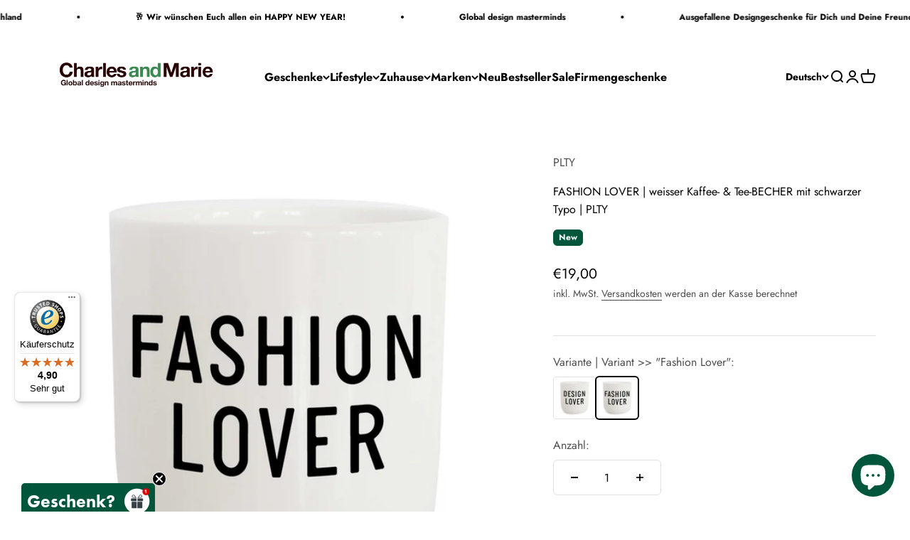

--- FILE ---
content_type: text/html; charset=utf-8
request_url: https://charlesandmarie.de/products/fashion-lover-weisser-kaffee-tee-becher-mit-schwarzer-typo-plty
body_size: 83253
content:
<!DOCTYPE html>
<html class="no-js" lang="de" dir="ltr">

  <script type="text/javascript">
    (function(c,l,a,r,i,t,y){
        c[a]=c[a]||function(){(c[a].q=c[a].q||[]).push(arguments)};
        t=l.createElement(r);t.async=1;t.src="https://www.clarity.ms/tag/"+i;
        y=l.getElementsByTagName(r)[0];y.parentNode.insertBefore(t,y);
    })(window, document, "clarity", "script", "qtsztamb2e");
</script>
  
  <head>
    <!-- Google Tag Manager -->
    <script>(function(w,d,s,l,i){w[l]=w[l]||[];w[l].push({'gtm.start':
    new Date().getTime(),event:'gtm.js'});var f=d.getElementsByTagName(s)[0],
    j=d.createElement(s),dl=l!='dataLayer'?'&l='+l:'';j.async=true;j.src=
    'https://www.googletagmanager.com/gtm.js?id='+i+dl;f.parentNode.insertBefore(j,f);
    })(window,document,'script','dataLayer','GTM-TW2L22Z');</script>
    <!-- End Google Tag Manager -->
    <meta charset="utf-8">
    <meta name="viewport" content="width=device-width, initial-scale=1.0, height=device-height, minimum-scale=1.0, maximum-scale=1.0">
    <meta name="theme-color" content="#ffffff">
    <title>FASHION LOVER | weisser Kaffee- &amp; Tee-BECHER mit schwarzer Typo | PLTY</title><meta name="description" content="PLTY Becher &quot;Fashion Lover&quot; – Ein Must-Have für jeden ModeenthusiastenFür alle, die Mode nicht nur tragen, sondern leben, präsentiert playtype (PLTY) aus Dänemark den &quot;Fashion Lover&quot; Becher. Dieser stilvoll gestaltete Becher ist mehr als nur ein Getränkebehälter – er ist ein Statement für alle, die in der Welt der Mode"><link rel="canonical" href="https://charlesandmarie.de/products/fashion-lover-weisser-kaffee-tee-becher-mit-schwarzer-typo-plty"><link rel="shortcut icon" href="//charlesandmarie.de/cdn/shop/files/favicon_charles_marie_3.png?v=1754406804&width=96">
      <link rel="apple-touch-icon" href="//charlesandmarie.de/cdn/shop/files/favicon_charles_marie_3.png?v=1754406804&width=180"><link rel="preconnect" href="https://cdn.shopify.com">
    <link rel="preconnect" href="https://fonts.shopifycdn.com" crossorigin>
    <link rel="dns-prefetch" href="https://productreviews.shopifycdn.com"><link rel="preload" href="//charlesandmarie.de/cdn/fonts/jost/jost_n7.921dc18c13fa0b0c94c5e2517ffe06139c3615a3.woff2" as="font" type="font/woff2" crossorigin><link rel="preload" href="//charlesandmarie.de/cdn/fonts/jost/jost_n4.d47a1b6347ce4a4c9f437608011273009d91f2b7.woff2" as="font" type="font/woff2" crossorigin><meta property="og:type" content="product">
  <meta property="og:title" content="FASHION LOVER | weisser Kaffee- &amp; Tee-BECHER mit schwarzer Typo | PLTY">
  <meta property="product:price:amount" content="19,00">
  <meta property="product:price:currency" content="EUR"><meta property="og:image" content="http://charlesandmarie.de/cdn/shop/files/Fashion-Lover-PLTY-mug-coffee-tea-Kaffee-Tee-Becher-PS-onWhite-2130.jpg?v=1751452018&width=2048">
  <meta property="og:image:secure_url" content="https://charlesandmarie.de/cdn/shop/files/Fashion-Lover-PLTY-mug-coffee-tea-Kaffee-Tee-Becher-PS-onWhite-2130.jpg?v=1751452018&width=2048">
  <meta property="og:image:width" content="2130">
  <meta property="og:image:height" content="2130"><meta property="og:description" content="PLTY Becher &quot;Fashion Lover&quot; – Ein Must-Have für jeden ModeenthusiastenFür alle, die Mode nicht nur tragen, sondern leben, präsentiert playtype (PLTY) aus Dänemark den &quot;Fashion Lover&quot; Becher. Dieser stilvoll gestaltete Becher ist mehr als nur ein Getränkebehälter – er ist ein Statement für alle, die in der Welt der Mode"><meta property="og:url" content="https://charlesandmarie.de/products/fashion-lover-weisser-kaffee-tee-becher-mit-schwarzer-typo-plty">
<meta property="og:site_name" content="Charles &amp; Marie&#39;s Design- &amp; Geschenke-Shop"><meta name="twitter:card" content="summary"><meta name="twitter:title" content="FASHION LOVER | weisser Kaffee- &amp; Tee-BECHER mit schwarzer Typo | PLTY">
  <meta name="twitter:description" content="PLTY Becher &quot;Fashion Lover&quot; – Ein Must-Have für jeden ModeenthusiastenFür alle, die Mode nicht nur tragen, sondern leben, präsentiert playtype (PLTY) aus Dänemark den &quot;Fashion Lover&quot; Becher. Dieser stilvoll gestaltete Becher ist mehr als nur ein Getränkebehälter – er ist ein Statement für alle, die in der Welt der Mode zu Hause sind.Elegant und Stilvoll: Mode in jeder Linie: Der &quot;Fashion Lover&quot; Becher zeichnet sich durch sein schickes Design aus, das den Geist der Mode in jedem Detail einfängt. Skandinavische Ästhetik trifft Modebewusstsein: Inspiriert von den Trends der Modemetropolen, vereint dieser Becher das Beste aus der Welt der Mode und des dänischen Designs. Qualität, die man sieht und fühlt: Hergestellt für den Alltag: Aus hochwertigen Materialien gefertigt, ist dieser Becher robust genug für den täglichen Gebrauch und behält gleichzeitig sein elegantes Aussehen. Perfekte Größe: Mit ausreichend Raum für deinen morgendlichen"><meta name="twitter:image" content="https://charlesandmarie.de/cdn/shop/files/Fashion-Lover-PLTY-mug-coffee-tea-Kaffee-Tee-Becher-PS-onWhite-2130.jpg?crop=center&height=1200&v=1751452018&width=1200">
  <meta name="twitter:image:alt" content="">
  <script type="application/ld+json">
  {
    "@context": "https://schema.org",
    "@type": "Product",
    "productID": 8501666087180,
    "offers": [{
          "@type": "Offer",
          "name": "FASHION LOVER | weisser Kaffee- \u0026 Tee-BECHER mit schwarzer Typo | PLTY",
          "availability":"https://schema.org/InStock",
          "price": 19.0,
          "priceCurrency": "EUR",
          "priceValidUntil": "2026-01-28","sku": "PLT_0005_BL_FL","gtin": "5712766012931","url": "https://charlesandmarie.de/products/fashion-lover-weisser-kaffee-tee-becher-mit-schwarzer-typo-plty?variant=44788625015052"
        }
],"brand": {
      "@type": "Brand",
      "name": "PLTY"
    },
    "name": "FASHION LOVER | weisser Kaffee- \u0026 Tee-BECHER mit schwarzer Typo | PLTY",
    "description": "PLTY Becher \"Fashion Lover\" – Ein Must-Have für jeden ModeenthusiastenFür alle, die Mode nicht nur tragen, sondern leben, präsentiert playtype (PLTY) aus Dänemark den \"Fashion Lover\" Becher. Dieser stilvoll gestaltete Becher ist mehr als nur ein Getränkebehälter – er ist ein Statement für alle, die in der Welt der Mode zu Hause sind.Elegant und Stilvoll:\n\nMode in jeder Linie: Der \"Fashion Lover\" Becher zeichnet sich durch sein schickes Design aus, das den Geist der Mode in jedem Detail einfängt.\n\nSkandinavische Ästhetik trifft Modebewusstsein: Inspiriert von den Trends der Modemetropolen, vereint dieser Becher das Beste aus der Welt der Mode und des dänischen Designs.\nQualität, die man sieht und fühlt:\n\nHergestellt für den Alltag: Aus hochwertigen Materialien gefertigt, ist dieser Becher robust genug für den täglichen Gebrauch und behält gleichzeitig sein elegantes Aussehen.\n\nPerfekte Größe: Mit ausreichend Raum für deinen morgendlichen Kaffee oder abendlichen Tee, ist dieser Becher der ideale Begleiter für jede Tageszeit.\nEin Geschenk, das begeistert:\n\nIdeal für Modebegeisterte: Egal, ob Du einem Freund, Kollegen oder Dir selbst eine Freude machen möchtest – der \"Fashion Lover\" Becher ist das perfekte Geschenk für jeden, der Mode liebt.\n\nEin Stück Designkultur: Als Teil der PLTY-Reihe ist dieser Becher nicht nur ein praktisches Utensil, sondern auch ein Ausdruck moderner Designkultur.\nMit dem \"Fashion Lover\" Becher von PLTY fügst Du Deinem Tag eine extra Portion Stil hinzu. Lass Dich von diesem einzigartigen Stück inspirieren und zeige Deine Liebe zur Mode. Bestelle jetzt und setze ein modisches Statement in Deinem Alltag!Größe: 8,5x8 cm HxDMaterial: Porzellan | spülmaschinen- \u0026amp; mikrowellengeeignetSchriftart: PLTYSchriftfarbe: Schwarz",
    "category": "Kaffee- \u0026 Teebecher",
    "url": "https://charlesandmarie.de/products/fashion-lover-weisser-kaffee-tee-becher-mit-schwarzer-typo-plty",
    "sku": "PLT_0005_BL_FL","gtin": "5712766012931","weight": {
        "@type": "QuantitativeValue",
        "unitCode": "kg",
        "value": 0.5
      },"image": {
      "@type": "ImageObject",
      "url": "https://charlesandmarie.de/cdn/shop/files/Fashion-Lover-PLTY-mug-coffee-tea-Kaffee-Tee-Becher-PS-onWhite-2130.jpg?v=1751452018&width=1024",
      "image": "https://charlesandmarie.de/cdn/shop/files/Fashion-Lover-PLTY-mug-coffee-tea-Kaffee-Tee-Becher-PS-onWhite-2130.jpg?v=1751452018&width=1024",
      "name": "",
      "width": "1024",
      "height": "1024"
    }
  }
  </script>



  <script type="application/ld+json">
  {
    "@context": "https://schema.org",
    "@type": "BreadcrumbList",
  "itemListElement": [{
      "@type": "ListItem",
      "position": 1,
      "name": "Home",
      "item": "https://charlesandmarie.de"
    },{
          "@type": "ListItem",
          "position": 2,
          "name": "FASHION LOVER | weisser Kaffee- \u0026 Tee-BECHER mit schwarzer Typo | PLTY",
          "item": "https://charlesandmarie.de/products/fashion-lover-weisser-kaffee-tee-becher-mit-schwarzer-typo-plty"
        }]
  }
  </script>

<style>/* Typography (heading) */
  @font-face {
  font-family: Jost;
  font-weight: 700;
  font-style: normal;
  font-display: fallback;
  src: url("//charlesandmarie.de/cdn/fonts/jost/jost_n7.921dc18c13fa0b0c94c5e2517ffe06139c3615a3.woff2") format("woff2"),
       url("//charlesandmarie.de/cdn/fonts/jost/jost_n7.cbfc16c98c1e195f46c536e775e4e959c5f2f22b.woff") format("woff");
}

@font-face {
  font-family: Jost;
  font-weight: 700;
  font-style: italic;
  font-display: fallback;
  src: url("//charlesandmarie.de/cdn/fonts/jost/jost_i7.d8201b854e41e19d7ed9b1a31fe4fe71deea6d3f.woff2") format("woff2"),
       url("//charlesandmarie.de/cdn/fonts/jost/jost_i7.eae515c34e26b6c853efddc3fc0c552e0de63757.woff") format("woff");
}

/* Typography (body) */
  @font-face {
  font-family: Jost;
  font-weight: 400;
  font-style: normal;
  font-display: fallback;
  src: url("//charlesandmarie.de/cdn/fonts/jost/jost_n4.d47a1b6347ce4a4c9f437608011273009d91f2b7.woff2") format("woff2"),
       url("//charlesandmarie.de/cdn/fonts/jost/jost_n4.791c46290e672b3f85c3d1c651ef2efa3819eadd.woff") format("woff");
}

@font-face {
  font-family: Jost;
  font-weight: 400;
  font-style: italic;
  font-display: fallback;
  src: url("//charlesandmarie.de/cdn/fonts/jost/jost_i4.b690098389649750ada222b9763d55796c5283a5.woff2") format("woff2"),
       url("//charlesandmarie.de/cdn/fonts/jost/jost_i4.fd766415a47e50b9e391ae7ec04e2ae25e7e28b0.woff") format("woff");
}

@font-face {
  font-family: Jost;
  font-weight: 700;
  font-style: normal;
  font-display: fallback;
  src: url("//charlesandmarie.de/cdn/fonts/jost/jost_n7.921dc18c13fa0b0c94c5e2517ffe06139c3615a3.woff2") format("woff2"),
       url("//charlesandmarie.de/cdn/fonts/jost/jost_n7.cbfc16c98c1e195f46c536e775e4e959c5f2f22b.woff") format("woff");
}

@font-face {
  font-family: Jost;
  font-weight: 700;
  font-style: italic;
  font-display: fallback;
  src: url("//charlesandmarie.de/cdn/fonts/jost/jost_i7.d8201b854e41e19d7ed9b1a31fe4fe71deea6d3f.woff2") format("woff2"),
       url("//charlesandmarie.de/cdn/fonts/jost/jost_i7.eae515c34e26b6c853efddc3fc0c552e0de63757.woff") format("woff");
}

:root {
    /**
     * ---------------------------------------------------------------------
     * SPACING VARIABLES
     *
     * We are using a spacing inspired from frameworks like Tailwind CSS.
     * ---------------------------------------------------------------------
     */
    --spacing-0-5: 0.125rem; /* 2px */
    --spacing-1: 0.25rem; /* 4px */
    --spacing-1-5: 0.375rem; /* 6px */
    --spacing-2: 0.5rem; /* 8px */
    --spacing-2-5: 0.625rem; /* 10px */
    --spacing-3: 0.75rem; /* 12px */
    --spacing-3-5: 0.875rem; /* 14px */
    --spacing-4: 1rem; /* 16px */
    --spacing-4-5: 1.125rem; /* 18px */
    --spacing-5: 1.25rem; /* 20px */
    --spacing-5-5: 1.375rem; /* 22px */
    --spacing-6: 1.5rem; /* 24px */
    --spacing-6-5: 1.625rem; /* 26px */
    --spacing-7: 1.75rem; /* 28px */
    --spacing-7-5: 1.875rem; /* 30px */
    --spacing-8: 2rem; /* 32px */
    --spacing-8-5: 2.125rem; /* 34px */
    --spacing-9: 2.25rem; /* 36px */
    --spacing-9-5: 2.375rem; /* 38px */
    --spacing-10: 2.5rem; /* 40px */
    --spacing-11: 2.75rem; /* 44px */
    --spacing-12: 3rem; /* 48px */
    --spacing-14: 3.5rem; /* 56px */
    --spacing-16: 4rem; /* 64px */
    --spacing-18: 4.5rem; /* 72px */
    --spacing-20: 5rem; /* 80px */
    --spacing-24: 6rem; /* 96px */
    --spacing-28: 7rem; /* 112px */
    --spacing-32: 8rem; /* 128px */
    --spacing-36: 9rem; /* 144px */
    --spacing-40: 10rem; /* 160px */
    --spacing-44: 11rem; /* 176px */
    --spacing-48: 12rem; /* 192px */
    --spacing-52: 13rem; /* 208px */
    --spacing-56: 14rem; /* 224px */
    --spacing-60: 15rem; /* 240px */
    --spacing-64: 16rem; /* 256px */
    --spacing-72: 18rem; /* 288px */
    --spacing-80: 20rem; /* 320px */
    --spacing-96: 24rem; /* 384px */

    /* Container */
    --container-max-width: 1800px;
    --container-narrow-max-width: 1550px;
    --container-gutter: var(--spacing-5);
    --section-outer-spacing-block: var(--spacing-12);
    --section-inner-max-spacing-block: var(--spacing-10);
    --section-inner-spacing-inline: var(--container-gutter);
    --section-stack-spacing-block: var(--spacing-8);

    /* Grid gutter */
    --grid-gutter: var(--spacing-5);

    /* Product list settings */
    --product-list-row-gap: var(--spacing-8);
    --product-list-column-gap: var(--grid-gutter);

    /* Form settings */
    --input-gap: var(--spacing-2);
    --input-height: 2.625rem;
    --input-padding-inline: var(--spacing-4);

    /* Other sizes */
    --sticky-area-height: calc(var(--sticky-announcement-bar-enabled, 0) * var(--announcement-bar-height, 0px) + var(--sticky-header-enabled, 0) * var(--header-height, 0px));

    /* RTL support */
    --transform-logical-flip: 1;
    --transform-origin-start: left;
    --transform-origin-end: right;

    /**
     * ---------------------------------------------------------------------
     * TYPOGRAPHY
     * ---------------------------------------------------------------------
     */

    /* Font properties */
    --heading-font-family: Jost, sans-serif;
    --heading-font-weight: 700;
    --heading-font-style: normal;
    --heading-text-transform: normal;
    --heading-letter-spacing: -0.01em;
    --text-font-family: Jost, sans-serif;
    --text-font-weight: 400;
    --text-font-style: normal;
    --text-letter-spacing: 0.0em;

    /* Font sizes */
    --text-h0: 2.5rem;
    --text-h1: 1.75rem;
    --text-h2: 1.5rem;
    --text-h3: 1.375rem;
    --text-h4: 1.125rem;
    --text-h5: 1.125rem;
    --text-h6: 1rem;
    --text-xs: 0.6875rem;
    --text-sm: 0.75rem;
    --text-base: 0.875rem;
    --text-lg: 1.125rem;

    /**
     * ---------------------------------------------------------------------
     * COLORS
     * ---------------------------------------------------------------------
     */

    /* Color settings */--accent: 0 86 59;
    --text-primary: 0 0 0;
    --background-primary: 255 255 255;
    --dialog-background: 255 255 255;
    --border-color: var(--text-color, var(--text-primary)) / 0.12;

    /* Button colors */
    --button-background-primary: 0 86 59;
    --button-text-primary: 255 255 255;
    --button-background-secondary: 0 0 0;
    --button-text-secondary: 255 255 255;

    /* Status colors */
    --success-background: 224 235 231;
    --success-text: 0 86 59;
    --warning-background: 224 235 231;
    --warning-text: 0 86 59;
    --error-background: 245 229 229;
    --error-text: 170 40 38;

    /* Product colors */
    --on-sale-text: 0 0 0;
    --on-sale-badge-background: 0 0 0;
    --on-sale-badge-text: 255 255 255;
    --sold-out-badge-background: 190 189 185;
    --sold-out-badge-text: 0 0 0;
    --primary-badge-background: 0 86 59;
    --primary-badge-text: 255 255 255;
    --star-color: 255 183 74;
    --product-card-background: 216 222 222;
    --product-card-text: 0 0 0;

    /* Header colors */
    --header-background: 255 255 255;
    --header-text: 0 0 0;

    /* Footer colors */
    --footer-background: 216 222 222;
    --footer-text: 0 0 0;

    /* Rounded variables (used for border radius) */
    --rounded-xs: 0.25rem;
    --rounded-sm: 0.4375rem;
    --rounded: 0.875rem;
    --rounded-lg: 1.75rem;
    --rounded-full: 9999px;

    --rounded-button: 0.375rem;
    --rounded-input: 0.25rem;

    /* Box shadow */
    --shadow-sm: 0 2px 8px rgb(var(--text-primary) / 0.0);
    --shadow: 0 5px 15px rgb(var(--text-primary) / 0.0);
    --shadow-md: 0 5px 30px rgb(var(--text-primary) / 0.0);
    --shadow-block: 0px 0px 50px rgb(var(--text-primary) / 0.0);

    /**
     * ---------------------------------------------------------------------
     * OTHER
     * ---------------------------------------------------------------------
     */

    --cursor-close-svg-url: url(//charlesandmarie.de/cdn/shop/t/38/assets/cursor-close.svg?v=147174565022153725511744194366);
    --cursor-zoom-in-svg-url: url(//charlesandmarie.de/cdn/shop/t/38/assets/cursor-zoom-in.svg?v=154953035094101115921744194367);
    --cursor-zoom-out-svg-url: url(//charlesandmarie.de/cdn/shop/t/38/assets/cursor-zoom-out.svg?v=16155520337305705181744194366);
    --checkmark-svg-url: url(//charlesandmarie.de/cdn/shop/t/38/assets/checkmark.svg?v=77552481021870063511744194366);
  }

  [dir="rtl"]:root {
    /* RTL support */
    --transform-logical-flip: -1;
    --transform-origin-start: right;
    --transform-origin-end: left;
  }

  @media screen and (min-width: 700px) {
    :root {
      /* Typography (font size) */
      --text-h0: 3.25rem;
      --text-h1: 2.25rem;
      --text-h2: 1.75rem;
      --text-h3: 1.625rem;
      --text-h4: 1.25rem;
      --text-h5: 1.25rem;
      --text-h6: 1.125rem;

      --text-xs: 0.75rem;
      --text-sm: 0.875rem;
      --text-base: 1.0rem;
      --text-lg: 1.25rem;

      /* Spacing */
      --container-gutter: 2rem;
      --section-outer-spacing-block: var(--spacing-16);
      --section-inner-max-spacing-block: var(--spacing-12);
      --section-inner-spacing-inline: var(--spacing-10);
      --section-stack-spacing-block: var(--spacing-12);

      /* Grid gutter */
      --grid-gutter: var(--spacing-6);

      /* Product list settings */
      --product-list-row-gap: var(--spacing-12);

      /* Form settings */
      --input-gap: 1rem;
      --input-height: 3.125rem;
      --input-padding-inline: var(--spacing-5);
    }
  }

  @media screen and (min-width: 1000px) {
    :root {
      /* Spacing settings */
      --container-gutter: var(--spacing-12);
      --section-outer-spacing-block: var(--spacing-18);
      --section-inner-max-spacing-block: var(--spacing-16);
      --section-inner-spacing-inline: var(--spacing-14);
      --section-stack-spacing-block: var(--spacing-12);
    }
  }

  @media screen and (min-width: 1150px) {
    :root {
      /* Spacing settings */
      --container-gutter: var(--spacing-12);
      --section-outer-spacing-block: var(--spacing-20);
      --section-inner-max-spacing-block: var(--spacing-16);
      --section-inner-spacing-inline: var(--spacing-14);
      --section-stack-spacing-block: var(--spacing-12);
    }
  }

  @media screen and (min-width: 1400px) {
    :root {
      /* Typography (font size) */
      --text-h0: 4rem;
      --text-h1: 3rem;
      --text-h2: 2.5rem;
      --text-h3: 1.75rem;
      --text-h4: 1.5rem;
      --text-h5: 1.25rem;
      --text-h6: 1.25rem;

      --section-outer-spacing-block: var(--spacing-24);
      --section-inner-max-spacing-block: var(--spacing-18);
      --section-inner-spacing-inline: var(--spacing-16);
    }
  }

  @media screen and (min-width: 1600px) {
    :root {
      --section-outer-spacing-block: var(--spacing-24);
      --section-inner-max-spacing-block: var(--spacing-20);
      --section-inner-spacing-inline: var(--spacing-18);
    }
  }

  /**
   * ---------------------------------------------------------------------
   * LIQUID DEPENDANT CSS
   *
   * Our main CSS is Liquid free, but some very specific features depend on
   * theme settings, so we have them here
   * ---------------------------------------------------------------------
   */@media screen and (pointer: fine) {
        /* The !important are for the Shopify Payment button to ensure we override the default from Shopify styles */
        .button:not([disabled]):not(.button--outline):hover, .btn:not([disabled]):hover, .shopify-payment-button__button--unbranded:not([disabled]):hover {
          background-color: transparent !important;
          color: rgb(var(--button-outline-color) / var(--button-background-opacity, 1)) !important;
          box-shadow: inset 0 0 0 2px currentColor !important;
        }

        .button--outline:not([disabled]):hover {
          background: rgb(var(--button-background));
          color: rgb(var(--button-text-color));
          box-shadow: inset 0 0 0 2px rgb(var(--button-background));
        }
      }</style><script>
  document.documentElement.classList.replace('no-js', 'js');

  // This allows to expose several variables to the global scope, to be used in scripts
  window.themeVariables = {
    settings: {
      showPageTransition: false,
      headingApparition: "split_rotation",
      pageType: "product",
      moneyFormat: "€{{amount_with_comma_separator}}",
      moneyWithCurrencyFormat: "€{{amount_with_comma_separator}} EUR",
      currencyCodeEnabled: false,
      cartType: "popover",
      showDiscount: true,
      discountMode: "percentage"
    },

    strings: {
      accessibilityClose: "Schließen",
      accessibilityNext: "Vor",
      accessibilityPrevious: "Zurück",
      addToCartButton: "In den Warenkorb",
      soldOutButton: "Ausverkauft",
      preOrderButton: "Vorbestellen",
      unavailableButton: "Nicht verfügbar",
      closeGallery: "Galerie schließen",
      zoomGallery: "Bild vergrößern",
      errorGallery: "Bild kann nicht geladen werden",
      soldOutBadge: "Ausverkauft",
      discountBadge: "Spare @@",
      sku: "SKU:",
      searchNoResults: "Keine Treffer",
      addOrderNote: "Bestellhinweis hinzufügen",
      editOrderNote: "Bestellhinweis bearbeiten",
      shippingEstimatorNoResults: "Tut uns leid, aber wir verschicken leider nicht an deine Adresse.",
      shippingEstimatorOneResult: "Für deine Adresse gibt es einen Versandtarif:",
      shippingEstimatorMultipleResults: "Für deine Adresse gibt es mehrere Versandtarife:",
      shippingEstimatorError: "Beim Berechnen der Versandkosten ist ein Fehler aufgetreten:",
      delivery: "Lieferzeit",
    },

    breakpoints: {
      'sm': 'screen and (min-width: 700px)',
      'md': 'screen and (min-width: 1000px)',
      'lg': 'screen and (min-width: 1150px)',
      'xl': 'screen and (min-width: 1400px)',

      'sm-max': 'screen and (max-width: 699px)',
      'md-max': 'screen and (max-width: 999px)',
      'lg-max': 'screen and (max-width: 1149px)',
      'xl-max': 'screen and (max-width: 1399px)'
    }
  };// For detecting native share
  document.documentElement.classList.add(`native-share--${navigator.share ? 'enabled' : 'disabled'}`);// We save the product ID in local storage to be eventually used for recently viewed section
    try {
      const recentlyViewedProducts = new Set(JSON.parse(localStorage.getItem('theme:recently-viewed-products') || '[]'));

      recentlyViewedProducts.delete(8501666087180); // Delete first to re-move the product
      recentlyViewedProducts.add(8501666087180);

      localStorage.setItem('theme:recently-viewed-products', JSON.stringify(Array.from(recentlyViewedProducts.values()).reverse()));
    } catch (e) {
      // Safari in private mode does not allow setting item, we silently fail
    }</script><script type="module" src="//charlesandmarie.de/cdn/shop/t/38/assets/vendor.min.js?v=136053555471622566971744194333"></script>
    <script type="module" src="//charlesandmarie.de/cdn/shop/t/38/assets/theme.js?v=67917135490146585791744194366"></script>
    <script type="module" src="//charlesandmarie.de/cdn/shop/t/38/assets/sections.js?v=43074802532780140481744194681"></script>
    <script>window.performance && window.performance.mark && window.performance.mark('shopify.content_for_header.start');</script><meta id="shopify-digital-wallet" name="shopify-digital-wallet" content="/6501040226/digital_wallets/dialog">
<meta name="shopify-checkout-api-token" content="f324a7d8eaf41d399a0c24597ea8dada">
<meta id="in-context-paypal-metadata" data-shop-id="6501040226" data-venmo-supported="false" data-environment="production" data-locale="de_DE" data-paypal-v4="true" data-currency="EUR">
<link rel="alternate" hreflang="x-default" href="https://charlesandmarie.de/products/fashion-lover-weisser-kaffee-tee-becher-mit-schwarzer-typo-plty">
<link rel="alternate" hreflang="de" href="https://charlesandmarie.de/products/fashion-lover-weisser-kaffee-tee-becher-mit-schwarzer-typo-plty">
<link rel="alternate" hreflang="en" href="https://charlesandmarie.de/en/products/fashion-lover-weisser-kaffee-tee-becher-mit-schwarzer-typo-plty">
<link rel="alternate" hreflang="fr" href="https://charlesandmarie.de/fr/products/fashion-lover-weisser-kaffee-tee-becher-mit-schwarzer-typo-plty">
<link rel="alternate" hreflang="fr-FR" href="https://charlesandmarie.de/fr-fr/products/fashion-lover-weisser-kaffee-tee-becher-mit-schwarzer-typo-plty">
<link rel="alternate" hreflang="en-FR" href="https://charlesandmarie.de/en-fr/products/fashion-lover-weisser-kaffee-tee-becher-mit-schwarzer-typo-plty">
<link rel="alternate" hreflang="de-FR" href="https://charlesandmarie.de/de-fr/products/fashion-lover-weisser-kaffee-tee-becher-mit-schwarzer-typo-plty">
<link rel="alternate" hreflang="fr-MC" href="https://charlesandmarie.de/fr-fr/products/fashion-lover-weisser-kaffee-tee-becher-mit-schwarzer-typo-plty">
<link rel="alternate" hreflang="en-MC" href="https://charlesandmarie.de/en-fr/products/fashion-lover-weisser-kaffee-tee-becher-mit-schwarzer-typo-plty">
<link rel="alternate" hreflang="de-MC" href="https://charlesandmarie.de/de-fr/products/fashion-lover-weisser-kaffee-tee-becher-mit-schwarzer-typo-plty">
<link rel="alternate" type="application/json+oembed" href="https://charlesandmarie.de/products/fashion-lover-weisser-kaffee-tee-becher-mit-schwarzer-typo-plty.oembed">
<script async="async" src="/checkouts/internal/preloads.js?locale=de-DE"></script>
<link rel="preconnect" href="https://shop.app" crossorigin="anonymous">
<script async="async" src="https://shop.app/checkouts/internal/preloads.js?locale=de-DE&shop_id=6501040226" crossorigin="anonymous"></script>
<script id="apple-pay-shop-capabilities" type="application/json">{"shopId":6501040226,"countryCode":"DE","currencyCode":"EUR","merchantCapabilities":["supports3DS"],"merchantId":"gid:\/\/shopify\/Shop\/6501040226","merchantName":"Charles \u0026 Marie's Design- \u0026 Geschenke-Shop","requiredBillingContactFields":["postalAddress","email"],"requiredShippingContactFields":["postalAddress","email"],"shippingType":"shipping","supportedNetworks":["visa","maestro","masterCard","amex"],"total":{"type":"pending","label":"Charles \u0026 Marie's Design- \u0026 Geschenke-Shop","amount":"1.00"},"shopifyPaymentsEnabled":true,"supportsSubscriptions":true}</script>
<script id="shopify-features" type="application/json">{"accessToken":"f324a7d8eaf41d399a0c24597ea8dada","betas":["rich-media-storefront-analytics"],"domain":"charlesandmarie.de","predictiveSearch":true,"shopId":6501040226,"locale":"de"}</script>
<script>var Shopify = Shopify || {};
Shopify.shop = "charles-maries-b2c-shop.myshopify.com";
Shopify.locale = "de";
Shopify.currency = {"active":"EUR","rate":"1.0"};
Shopify.country = "DE";
Shopify.theme = {"name":"Copy_Impact_Neue Navi_04.25","id":173715751180,"schema_name":"Impact","schema_version":"4.0.6","theme_store_id":null,"role":"main"};
Shopify.theme.handle = "null";
Shopify.theme.style = {"id":null,"handle":null};
Shopify.cdnHost = "charlesandmarie.de/cdn";
Shopify.routes = Shopify.routes || {};
Shopify.routes.root = "/";</script>
<script type="module">!function(o){(o.Shopify=o.Shopify||{}).modules=!0}(window);</script>
<script>!function(o){function n(){var o=[];function n(){o.push(Array.prototype.slice.apply(arguments))}return n.q=o,n}var t=o.Shopify=o.Shopify||{};t.loadFeatures=n(),t.autoloadFeatures=n()}(window);</script>
<script>
  window.ShopifyPay = window.ShopifyPay || {};
  window.ShopifyPay.apiHost = "shop.app\/pay";
  window.ShopifyPay.redirectState = null;
</script>
<script id="shop-js-analytics" type="application/json">{"pageType":"product"}</script>
<script defer="defer" async type="module" src="//charlesandmarie.de/cdn/shopifycloud/shop-js/modules/v2/client.init-shop-cart-sync_HUjMWWU5.de.esm.js"></script>
<script defer="defer" async type="module" src="//charlesandmarie.de/cdn/shopifycloud/shop-js/modules/v2/chunk.common_QpfDqRK1.esm.js"></script>
<script type="module">
  await import("//charlesandmarie.de/cdn/shopifycloud/shop-js/modules/v2/client.init-shop-cart-sync_HUjMWWU5.de.esm.js");
await import("//charlesandmarie.de/cdn/shopifycloud/shop-js/modules/v2/chunk.common_QpfDqRK1.esm.js");

  window.Shopify.SignInWithShop?.initShopCartSync?.({"fedCMEnabled":true,"windoidEnabled":true});

</script>
<script>
  window.Shopify = window.Shopify || {};
  if (!window.Shopify.featureAssets) window.Shopify.featureAssets = {};
  window.Shopify.featureAssets['shop-js'] = {"shop-cart-sync":["modules/v2/client.shop-cart-sync_ByUgVWtJ.de.esm.js","modules/v2/chunk.common_QpfDqRK1.esm.js"],"init-fed-cm":["modules/v2/client.init-fed-cm_CVqhkk-1.de.esm.js","modules/v2/chunk.common_QpfDqRK1.esm.js"],"shop-button":["modules/v2/client.shop-button_B0pFlqys.de.esm.js","modules/v2/chunk.common_QpfDqRK1.esm.js"],"shop-cash-offers":["modules/v2/client.shop-cash-offers_CaaeZ5wd.de.esm.js","modules/v2/chunk.common_QpfDqRK1.esm.js","modules/v2/chunk.modal_CS8dP9kO.esm.js"],"init-windoid":["modules/v2/client.init-windoid_B-gyVqfY.de.esm.js","modules/v2/chunk.common_QpfDqRK1.esm.js"],"shop-toast-manager":["modules/v2/client.shop-toast-manager_DgTeluS3.de.esm.js","modules/v2/chunk.common_QpfDqRK1.esm.js"],"init-shop-email-lookup-coordinator":["modules/v2/client.init-shop-email-lookup-coordinator_C5I212n4.de.esm.js","modules/v2/chunk.common_QpfDqRK1.esm.js"],"init-shop-cart-sync":["modules/v2/client.init-shop-cart-sync_HUjMWWU5.de.esm.js","modules/v2/chunk.common_QpfDqRK1.esm.js"],"avatar":["modules/v2/client.avatar_BTnouDA3.de.esm.js"],"pay-button":["modules/v2/client.pay-button_CJaF-UDc.de.esm.js","modules/v2/chunk.common_QpfDqRK1.esm.js"],"init-customer-accounts":["modules/v2/client.init-customer-accounts_BI_wUvuR.de.esm.js","modules/v2/client.shop-login-button_DTPR4l75.de.esm.js","modules/v2/chunk.common_QpfDqRK1.esm.js","modules/v2/chunk.modal_CS8dP9kO.esm.js"],"init-shop-for-new-customer-accounts":["modules/v2/client.init-shop-for-new-customer-accounts_C4qR5Wl-.de.esm.js","modules/v2/client.shop-login-button_DTPR4l75.de.esm.js","modules/v2/chunk.common_QpfDqRK1.esm.js","modules/v2/chunk.modal_CS8dP9kO.esm.js"],"shop-login-button":["modules/v2/client.shop-login-button_DTPR4l75.de.esm.js","modules/v2/chunk.common_QpfDqRK1.esm.js","modules/v2/chunk.modal_CS8dP9kO.esm.js"],"init-customer-accounts-sign-up":["modules/v2/client.init-customer-accounts-sign-up_SG5gYFpP.de.esm.js","modules/v2/client.shop-login-button_DTPR4l75.de.esm.js","modules/v2/chunk.common_QpfDqRK1.esm.js","modules/v2/chunk.modal_CS8dP9kO.esm.js"],"shop-follow-button":["modules/v2/client.shop-follow-button_CmMsyvrH.de.esm.js","modules/v2/chunk.common_QpfDqRK1.esm.js","modules/v2/chunk.modal_CS8dP9kO.esm.js"],"checkout-modal":["modules/v2/client.checkout-modal_tfCxQqrq.de.esm.js","modules/v2/chunk.common_QpfDqRK1.esm.js","modules/v2/chunk.modal_CS8dP9kO.esm.js"],"lead-capture":["modules/v2/client.lead-capture_Ccz5Zm6k.de.esm.js","modules/v2/chunk.common_QpfDqRK1.esm.js","modules/v2/chunk.modal_CS8dP9kO.esm.js"],"shop-login":["modules/v2/client.shop-login_BfivnucW.de.esm.js","modules/v2/chunk.common_QpfDqRK1.esm.js","modules/v2/chunk.modal_CS8dP9kO.esm.js"],"payment-terms":["modules/v2/client.payment-terms_D2Mn0eFV.de.esm.js","modules/v2/chunk.common_QpfDqRK1.esm.js","modules/v2/chunk.modal_CS8dP9kO.esm.js"]};
</script>
<script>(function() {
  var isLoaded = false;
  function asyncLoad() {
    if (isLoaded) return;
    isLoaded = true;
    var urls = ["https:\/\/cdn.nfcube.com\/dd906d2890c9fce2d2156ea4b7eaa08c.js?shop=charles-maries-b2c-shop.myshopify.com","https:\/\/static.klaviyo.com\/onsite\/js\/klaviyo.js?company_id=Ww9LjG\u0026shop=charles-maries-b2c-shop.myshopify.com","https:\/\/static.klaviyo.com\/onsite\/js\/klaviyo.js?company_id=Ww9LjG\u0026shop=charles-maries-b2c-shop.myshopify.com","https:\/\/tseish-app.connect.trustedshops.com\/esc.js?apiBaseUrl=aHR0cHM6Ly90c2Vpc2gtYXBwLmNvbm5lY3QudHJ1c3RlZHNob3BzLmNvbQ==\u0026instanceId=Y2hhcmxlcy1tYXJpZXMtYjJjLXNob3AubXlzaG9waWZ5LmNvbQ==\u0026shop=charles-maries-b2c-shop.myshopify.com"];
    for (var i = 0; i < urls.length; i++) {
      var s = document.createElement('script');
      s.type = 'text/javascript';
      s.async = true;
      s.src = urls[i];
      var x = document.getElementsByTagName('script')[0];
      x.parentNode.insertBefore(s, x);
    }
  };
  if(window.attachEvent) {
    window.attachEvent('onload', asyncLoad);
  } else {
    window.addEventListener('load', asyncLoad, false);
  }
})();</script>
<script id="__st">var __st={"a":6501040226,"offset":3600,"reqid":"f8799456-4db1-4e6f-b904-60cd004b9b39-1768722967","pageurl":"charlesandmarie.de\/products\/fashion-lover-weisser-kaffee-tee-becher-mit-schwarzer-typo-plty","u":"df5bcf15e514","p":"product","rtyp":"product","rid":8501666087180};</script>
<script>window.ShopifyPaypalV4VisibilityTracking = true;</script>
<script id="captcha-bootstrap">!function(){'use strict';const t='contact',e='account',n='new_comment',o=[[t,t],['blogs',n],['comments',n],[t,'customer']],c=[[e,'customer_login'],[e,'guest_login'],[e,'recover_customer_password'],[e,'create_customer']],r=t=>t.map((([t,e])=>`form[action*='/${t}']:not([data-nocaptcha='true']) input[name='form_type'][value='${e}']`)).join(','),a=t=>()=>t?[...document.querySelectorAll(t)].map((t=>t.form)):[];function s(){const t=[...o],e=r(t);return a(e)}const i='password',u='form_key',d=['recaptcha-v3-token','g-recaptcha-response','h-captcha-response',i],f=()=>{try{return window.sessionStorage}catch{return}},m='__shopify_v',_=t=>t.elements[u];function p(t,e,n=!1){try{const o=window.sessionStorage,c=JSON.parse(o.getItem(e)),{data:r}=function(t){const{data:e,action:n}=t;return t[m]||n?{data:e,action:n}:{data:t,action:n}}(c);for(const[e,n]of Object.entries(r))t.elements[e]&&(t.elements[e].value=n);n&&o.removeItem(e)}catch(o){console.error('form repopulation failed',{error:o})}}const l='form_type',E='cptcha';function T(t){t.dataset[E]=!0}const w=window,h=w.document,L='Shopify',v='ce_forms',y='captcha';let A=!1;((t,e)=>{const n=(g='f06e6c50-85a8-45c8-87d0-21a2b65856fe',I='https://cdn.shopify.com/shopifycloud/storefront-forms-hcaptcha/ce_storefront_forms_captcha_hcaptcha.v1.5.2.iife.js',D={infoText:'Durch hCaptcha geschützt',privacyText:'Datenschutz',termsText:'Allgemeine Geschäftsbedingungen'},(t,e,n)=>{const o=w[L][v],c=o.bindForm;if(c)return c(t,g,e,D).then(n);var r;o.q.push([[t,g,e,D],n]),r=I,A||(h.body.append(Object.assign(h.createElement('script'),{id:'captcha-provider',async:!0,src:r})),A=!0)});var g,I,D;w[L]=w[L]||{},w[L][v]=w[L][v]||{},w[L][v].q=[],w[L][y]=w[L][y]||{},w[L][y].protect=function(t,e){n(t,void 0,e),T(t)},Object.freeze(w[L][y]),function(t,e,n,w,h,L){const[v,y,A,g]=function(t,e,n){const i=e?o:[],u=t?c:[],d=[...i,...u],f=r(d),m=r(i),_=r(d.filter((([t,e])=>n.includes(e))));return[a(f),a(m),a(_),s()]}(w,h,L),I=t=>{const e=t.target;return e instanceof HTMLFormElement?e:e&&e.form},D=t=>v().includes(t);t.addEventListener('submit',(t=>{const e=I(t);if(!e)return;const n=D(e)&&!e.dataset.hcaptchaBound&&!e.dataset.recaptchaBound,o=_(e),c=g().includes(e)&&(!o||!o.value);(n||c)&&t.preventDefault(),c&&!n&&(function(t){try{if(!f())return;!function(t){const e=f();if(!e)return;const n=_(t);if(!n)return;const o=n.value;o&&e.removeItem(o)}(t);const e=Array.from(Array(32),(()=>Math.random().toString(36)[2])).join('');!function(t,e){_(t)||t.append(Object.assign(document.createElement('input'),{type:'hidden',name:u})),t.elements[u].value=e}(t,e),function(t,e){const n=f();if(!n)return;const o=[...t.querySelectorAll(`input[type='${i}']`)].map((({name:t})=>t)),c=[...d,...o],r={};for(const[a,s]of new FormData(t).entries())c.includes(a)||(r[a]=s);n.setItem(e,JSON.stringify({[m]:1,action:t.action,data:r}))}(t,e)}catch(e){console.error('failed to persist form',e)}}(e),e.submit())}));const S=(t,e)=>{t&&!t.dataset[E]&&(n(t,e.some((e=>e===t))),T(t))};for(const o of['focusin','change'])t.addEventListener(o,(t=>{const e=I(t);D(e)&&S(e,y())}));const B=e.get('form_key'),M=e.get(l),P=B&&M;t.addEventListener('DOMContentLoaded',(()=>{const t=y();if(P)for(const e of t)e.elements[l].value===M&&p(e,B);[...new Set([...A(),...v().filter((t=>'true'===t.dataset.shopifyCaptcha))])].forEach((e=>S(e,t)))}))}(h,new URLSearchParams(w.location.search),n,t,e,['guest_login'])})(!0,!0)}();</script>
<script integrity="sha256-4kQ18oKyAcykRKYeNunJcIwy7WH5gtpwJnB7kiuLZ1E=" data-source-attribution="shopify.loadfeatures" defer="defer" src="//charlesandmarie.de/cdn/shopifycloud/storefront/assets/storefront/load_feature-a0a9edcb.js" crossorigin="anonymous"></script>
<script crossorigin="anonymous" defer="defer" src="//charlesandmarie.de/cdn/shopifycloud/storefront/assets/shopify_pay/storefront-65b4c6d7.js?v=20250812"></script>
<script data-source-attribution="shopify.dynamic_checkout.dynamic.init">var Shopify=Shopify||{};Shopify.PaymentButton=Shopify.PaymentButton||{isStorefrontPortableWallets:!0,init:function(){window.Shopify.PaymentButton.init=function(){};var t=document.createElement("script");t.src="https://charlesandmarie.de/cdn/shopifycloud/portable-wallets/latest/portable-wallets.de.js",t.type="module",document.head.appendChild(t)}};
</script>
<script data-source-attribution="shopify.dynamic_checkout.buyer_consent">
  function portableWalletsHideBuyerConsent(e){var t=document.getElementById("shopify-buyer-consent"),n=document.getElementById("shopify-subscription-policy-button");t&&n&&(t.classList.add("hidden"),t.setAttribute("aria-hidden","true"),n.removeEventListener("click",e))}function portableWalletsShowBuyerConsent(e){var t=document.getElementById("shopify-buyer-consent"),n=document.getElementById("shopify-subscription-policy-button");t&&n&&(t.classList.remove("hidden"),t.removeAttribute("aria-hidden"),n.addEventListener("click",e))}window.Shopify?.PaymentButton&&(window.Shopify.PaymentButton.hideBuyerConsent=portableWalletsHideBuyerConsent,window.Shopify.PaymentButton.showBuyerConsent=portableWalletsShowBuyerConsent);
</script>
<script>
  function portableWalletsCleanup(e){e&&e.src&&console.error("Failed to load portable wallets script "+e.src);var t=document.querySelectorAll("shopify-accelerated-checkout .shopify-payment-button__skeleton, shopify-accelerated-checkout-cart .wallet-cart-button__skeleton"),e=document.getElementById("shopify-buyer-consent");for(let e=0;e<t.length;e++)t[e].remove();e&&e.remove()}function portableWalletsNotLoadedAsModule(e){e instanceof ErrorEvent&&"string"==typeof e.message&&e.message.includes("import.meta")&&"string"==typeof e.filename&&e.filename.includes("portable-wallets")&&(window.removeEventListener("error",portableWalletsNotLoadedAsModule),window.Shopify.PaymentButton.failedToLoad=e,"loading"===document.readyState?document.addEventListener("DOMContentLoaded",window.Shopify.PaymentButton.init):window.Shopify.PaymentButton.init())}window.addEventListener("error",portableWalletsNotLoadedAsModule);
</script>

<script type="module" src="https://charlesandmarie.de/cdn/shopifycloud/portable-wallets/latest/portable-wallets.de.js" onError="portableWalletsCleanup(this)" crossorigin="anonymous"></script>
<script nomodule>
  document.addEventListener("DOMContentLoaded", portableWalletsCleanup);
</script>

<link id="shopify-accelerated-checkout-styles" rel="stylesheet" media="screen" href="https://charlesandmarie.de/cdn/shopifycloud/portable-wallets/latest/accelerated-checkout-backwards-compat.css" crossorigin="anonymous">
<style id="shopify-accelerated-checkout-cart">
        #shopify-buyer-consent {
  margin-top: 1em;
  display: inline-block;
  width: 100%;
}

#shopify-buyer-consent.hidden {
  display: none;
}

#shopify-subscription-policy-button {
  background: none;
  border: none;
  padding: 0;
  text-decoration: underline;
  font-size: inherit;
  cursor: pointer;
}

#shopify-subscription-policy-button::before {
  box-shadow: none;
}

      </style>

<script>window.performance && window.performance.mark && window.performance.mark('shopify.content_for_header.end');</script>
<link href="//charlesandmarie.de/cdn/shop/t/38/assets/theme.css?v=161018618763170396191758183330" rel="stylesheet" type="text/css" media="all" /><link href="//charlesandmarie.de/cdn/shop/t/38/assets/custom.css?v=6681181168634499721744194322" rel="stylesheet" type="text/css" media="all" /><!-- BEGIN app block: shopify://apps/klaviyo-email-marketing-sms/blocks/klaviyo-onsite-embed/2632fe16-c075-4321-a88b-50b567f42507 -->












  <script async src="https://static.klaviyo.com/onsite/js/Ww9LjG/klaviyo.js?company_id=Ww9LjG"></script>
  <script>!function(){if(!window.klaviyo){window._klOnsite=window._klOnsite||[];try{window.klaviyo=new Proxy({},{get:function(n,i){return"push"===i?function(){var n;(n=window._klOnsite).push.apply(n,arguments)}:function(){for(var n=arguments.length,o=new Array(n),w=0;w<n;w++)o[w]=arguments[w];var t="function"==typeof o[o.length-1]?o.pop():void 0,e=new Promise((function(n){window._klOnsite.push([i].concat(o,[function(i){t&&t(i),n(i)}]))}));return e}}})}catch(n){window.klaviyo=window.klaviyo||[],window.klaviyo.push=function(){var n;(n=window._klOnsite).push.apply(n,arguments)}}}}();</script>

  
    <script id="viewed_product">
      if (item == null) {
        var _learnq = _learnq || [];

        var MetafieldReviews = null
        var MetafieldYotpoRating = null
        var MetafieldYotpoCount = null
        var MetafieldLooxRating = null
        var MetafieldLooxCount = null
        var okendoProduct = null
        var okendoProductReviewCount = null
        var okendoProductReviewAverageValue = null
        try {
          // The following fields are used for Customer Hub recently viewed in order to add reviews.
          // This information is not part of __kla_viewed. Instead, it is part of __kla_viewed_reviewed_items
          MetafieldReviews = {};
          MetafieldYotpoRating = null
          MetafieldYotpoCount = null
          MetafieldLooxRating = null
          MetafieldLooxCount = null

          okendoProduct = null
          // If the okendo metafield is not legacy, it will error, which then requires the new json formatted data
          if (okendoProduct && 'error' in okendoProduct) {
            okendoProduct = null
          }
          okendoProductReviewCount = okendoProduct ? okendoProduct.reviewCount : null
          okendoProductReviewAverageValue = okendoProduct ? okendoProduct.reviewAverageValue : null
        } catch (error) {
          console.error('Error in Klaviyo onsite reviews tracking:', error);
        }

        var item = {
          Name: "FASHION LOVER | weisser Kaffee- \u0026 Tee-BECHER mit schwarzer Typo | PLTY",
          ProductID: 8501666087180,
          Categories: ["AAS","Alles auf einen Blick","Alles unter 25€","Becher \u0026 Tassen","Cloud Dancer - Pantone Farbe 2026","Fashionista","für was?","für wen?","Küche","Last-Minute-Geschenke","Monochrom","Playtime PLTY","Räume","welches Budget?","Wohnaccessoires","Zuhause"],
          ImageURL: "https://charlesandmarie.de/cdn/shop/files/Fashion-Lover-PLTY-mug-coffee-tea-Kaffee-Tee-Becher-PS-onWhite-2130_grande.jpg?v=1751452018",
          URL: "https://charlesandmarie.de/products/fashion-lover-weisser-kaffee-tee-becher-mit-schwarzer-typo-plty",
          Brand: "PLTY",
          Price: "€19,00",
          Value: "19,00",
          CompareAtPrice: "€0,00"
        };
        _learnq.push(['track', 'Viewed Product', item]);
        _learnq.push(['trackViewedItem', {
          Title: item.Name,
          ItemId: item.ProductID,
          Categories: item.Categories,
          ImageUrl: item.ImageURL,
          Url: item.URL,
          Metadata: {
            Brand: item.Brand,
            Price: item.Price,
            Value: item.Value,
            CompareAtPrice: item.CompareAtPrice
          },
          metafields:{
            reviews: MetafieldReviews,
            yotpo:{
              rating: MetafieldYotpoRating,
              count: MetafieldYotpoCount,
            },
            loox:{
              rating: MetafieldLooxRating,
              count: MetafieldLooxCount,
            },
            okendo: {
              rating: okendoProductReviewAverageValue,
              count: okendoProductReviewCount,
            }
          }
        }]);
      }
    </script>
  




  <script>
    window.klaviyoReviewsProductDesignMode = false
  </script>



  <!-- BEGIN app snippet: customer-hub-data --><script>
  if (!window.customerHub) {
    window.customerHub = {};
  }
  window.customerHub.storefrontRoutes = {
    login: "https://charlesandmarie.de/customer_authentication/redirect?locale=de&region_country=DE?return_url=%2F%23k-hub",
    register: "/account/register?return_url=%2F%23k-hub",
    logout: "/account/logout",
    profile: "/account",
    addresses: "/account/addresses",
  };
  
  window.customerHub.userId = null;
  
  window.customerHub.storeDomain = "charles-maries-b2c-shop.myshopify.com";

  
    window.customerHub.activeProduct = {
      name: "FASHION LOVER | weisser Kaffee- \u0026 Tee-BECHER mit schwarzer Typo | PLTY",
      category: null,
      imageUrl: "https://charlesandmarie.de/cdn/shop/files/Fashion-Lover-PLTY-mug-coffee-tea-Kaffee-Tee-Becher-PS-onWhite-2130_grande.jpg?v=1751452018",
      id: "8501666087180",
      link: "https://charlesandmarie.de/products/fashion-lover-weisser-kaffee-tee-becher-mit-schwarzer-typo-plty",
      variants: [
        
          {
            id: "44788625015052",
            
            imageUrl: null,
            
            price: "1900",
            currency: "EUR",
            availableForSale: true,
            title: "Default Title",
          },
        
      ],
    };
    window.customerHub.activeProduct.variants.forEach((variant) => {
        
        variant.price = `${variant.price.slice(0, -2)}.${variant.price.slice(-2)}`;
    });
  

  
    window.customerHub.storeLocale = {
        currentLanguage: 'de',
        currentCountry: 'DE',
        availableLanguages: [
          
            {
              iso_code: 'de',
              endonym_name: 'Deutsch'
            },
          
            {
              iso_code: 'en',
              endonym_name: 'English'
            },
          
            {
              iso_code: 'fr',
              endonym_name: 'français'
            }
          
        ],
        availableCountries: [
          
            {
              iso_code: 'EG',
              name: 'Ägypten',
              currency_code: 'EGP'
            },
          
            {
              iso_code: 'GQ',
              name: 'Äquatorialguinea',
              currency_code: 'XAF'
            },
          
            {
              iso_code: 'ET',
              name: 'Äthiopien',
              currency_code: 'ETB'
            },
          
            {
              iso_code: 'AF',
              name: 'Afghanistan',
              currency_code: 'AFN'
            },
          
            {
              iso_code: 'AX',
              name: 'Ålandinseln',
              currency_code: 'EUR'
            },
          
            {
              iso_code: 'AL',
              name: 'Albanien',
              currency_code: 'ALL'
            },
          
            {
              iso_code: 'DZ',
              name: 'Algerien',
              currency_code: 'DZD'
            },
          
            {
              iso_code: 'UM',
              name: 'Amerikanische Überseeinseln',
              currency_code: 'USD'
            },
          
            {
              iso_code: 'AD',
              name: 'Andorra',
              currency_code: 'EUR'
            },
          
            {
              iso_code: 'AO',
              name: 'Angola',
              currency_code: 'EUR'
            },
          
            {
              iso_code: 'AI',
              name: 'Anguilla',
              currency_code: 'XCD'
            },
          
            {
              iso_code: 'AG',
              name: 'Antigua und Barbuda',
              currency_code: 'XCD'
            },
          
            {
              iso_code: 'AR',
              name: 'Argentinien',
              currency_code: 'EUR'
            },
          
            {
              iso_code: 'AM',
              name: 'Armenien',
              currency_code: 'AMD'
            },
          
            {
              iso_code: 'AW',
              name: 'Aruba',
              currency_code: 'AWG'
            },
          
            {
              iso_code: 'AC',
              name: 'Ascension',
              currency_code: 'SHP'
            },
          
            {
              iso_code: 'AZ',
              name: 'Aserbaidschan',
              currency_code: 'AZN'
            },
          
            {
              iso_code: 'AU',
              name: 'Australien',
              currency_code: 'AUD'
            },
          
            {
              iso_code: 'BS',
              name: 'Bahamas',
              currency_code: 'BSD'
            },
          
            {
              iso_code: 'BH',
              name: 'Bahrain',
              currency_code: 'EUR'
            },
          
            {
              iso_code: 'BD',
              name: 'Bangladesch',
              currency_code: 'BDT'
            },
          
            {
              iso_code: 'BB',
              name: 'Barbados',
              currency_code: 'BBD'
            },
          
            {
              iso_code: 'BY',
              name: 'Belarus',
              currency_code: 'EUR'
            },
          
            {
              iso_code: 'BE',
              name: 'Belgien',
              currency_code: 'EUR'
            },
          
            {
              iso_code: 'BZ',
              name: 'Belize',
              currency_code: 'BZD'
            },
          
            {
              iso_code: 'BJ',
              name: 'Benin',
              currency_code: 'XOF'
            },
          
            {
              iso_code: 'BM',
              name: 'Bermuda',
              currency_code: 'USD'
            },
          
            {
              iso_code: 'BT',
              name: 'Bhutan',
              currency_code: 'EUR'
            },
          
            {
              iso_code: 'BO',
              name: 'Bolivien',
              currency_code: 'BOB'
            },
          
            {
              iso_code: 'BA',
              name: 'Bosnien und Herzegowina',
              currency_code: 'BAM'
            },
          
            {
              iso_code: 'BW',
              name: 'Botsuana',
              currency_code: 'BWP'
            },
          
            {
              iso_code: 'BR',
              name: 'Brasilien',
              currency_code: 'EUR'
            },
          
            {
              iso_code: 'VG',
              name: 'Britische Jungferninseln',
              currency_code: 'USD'
            },
          
            {
              iso_code: 'IO',
              name: 'Britisches Territorium im Indischen Ozean',
              currency_code: 'USD'
            },
          
            {
              iso_code: 'BN',
              name: 'Brunei Darussalam',
              currency_code: 'BND'
            },
          
            {
              iso_code: 'BG',
              name: 'Bulgarien',
              currency_code: 'EUR'
            },
          
            {
              iso_code: 'BF',
              name: 'Burkina Faso',
              currency_code: 'XOF'
            },
          
            {
              iso_code: 'BI',
              name: 'Burundi',
              currency_code: 'BIF'
            },
          
            {
              iso_code: 'CV',
              name: 'Cabo Verde',
              currency_code: 'CVE'
            },
          
            {
              iso_code: 'CL',
              name: 'Chile',
              currency_code: 'EUR'
            },
          
            {
              iso_code: 'CN',
              name: 'China',
              currency_code: 'CNY'
            },
          
            {
              iso_code: 'CK',
              name: 'Cookinseln',
              currency_code: 'NZD'
            },
          
            {
              iso_code: 'CR',
              name: 'Costa Rica',
              currency_code: 'CRC'
            },
          
            {
              iso_code: 'CI',
              name: 'Côte d’Ivoire',
              currency_code: 'XOF'
            },
          
            {
              iso_code: 'CW',
              name: 'Curaçao',
              currency_code: 'ANG'
            },
          
            {
              iso_code: 'DK',
              name: 'Dänemark',
              currency_code: 'DKK'
            },
          
            {
              iso_code: 'DE',
              name: 'Deutschland',
              currency_code: 'EUR'
            },
          
            {
              iso_code: 'DM',
              name: 'Dominica',
              currency_code: 'XCD'
            },
          
            {
              iso_code: 'DO',
              name: 'Dominikanische Republik',
              currency_code: 'DOP'
            },
          
            {
              iso_code: 'DJ',
              name: 'Dschibuti',
              currency_code: 'DJF'
            },
          
            {
              iso_code: 'EC',
              name: 'Ecuador',
              currency_code: 'USD'
            },
          
            {
              iso_code: 'SV',
              name: 'El Salvador',
              currency_code: 'USD'
            },
          
            {
              iso_code: 'ER',
              name: 'Eritrea',
              currency_code: 'EUR'
            },
          
            {
              iso_code: 'EE',
              name: 'Estland',
              currency_code: 'EUR'
            },
          
            {
              iso_code: 'SZ',
              name: 'Eswatini',
              currency_code: 'EUR'
            },
          
            {
              iso_code: 'FO',
              name: 'Färöer',
              currency_code: 'DKK'
            },
          
            {
              iso_code: 'FK',
              name: 'Falklandinseln',
              currency_code: 'FKP'
            },
          
            {
              iso_code: 'FJ',
              name: 'Fidschi',
              currency_code: 'FJD'
            },
          
            {
              iso_code: 'FI',
              name: 'Finnland',
              currency_code: 'EUR'
            },
          
            {
              iso_code: 'FR',
              name: 'Frankreich',
              currency_code: 'EUR'
            },
          
            {
              iso_code: 'GF',
              name: 'Französisch-Guayana',
              currency_code: 'EUR'
            },
          
            {
              iso_code: 'PF',
              name: 'Französisch-Polynesien',
              currency_code: 'XPF'
            },
          
            {
              iso_code: 'TF',
              name: 'Französische Südgebiete',
              currency_code: 'EUR'
            },
          
            {
              iso_code: 'GA',
              name: 'Gabun',
              currency_code: 'XOF'
            },
          
            {
              iso_code: 'GM',
              name: 'Gambia',
              currency_code: 'GMD'
            },
          
            {
              iso_code: 'GE',
              name: 'Georgien',
              currency_code: 'EUR'
            },
          
            {
              iso_code: 'GH',
              name: 'Ghana',
              currency_code: 'EUR'
            },
          
            {
              iso_code: 'GI',
              name: 'Gibraltar',
              currency_code: 'GBP'
            },
          
            {
              iso_code: 'GD',
              name: 'Grenada',
              currency_code: 'XCD'
            },
          
            {
              iso_code: 'GR',
              name: 'Griechenland',
              currency_code: 'EUR'
            },
          
            {
              iso_code: 'GL',
              name: 'Grönland',
              currency_code: 'DKK'
            },
          
            {
              iso_code: 'GP',
              name: 'Guadeloupe',
              currency_code: 'EUR'
            },
          
            {
              iso_code: 'GT',
              name: 'Guatemala',
              currency_code: 'GTQ'
            },
          
            {
              iso_code: 'GG',
              name: 'Guernsey',
              currency_code: 'GBP'
            },
          
            {
              iso_code: 'GN',
              name: 'Guinea',
              currency_code: 'GNF'
            },
          
            {
              iso_code: 'GW',
              name: 'Guinea-Bissau',
              currency_code: 'XOF'
            },
          
            {
              iso_code: 'GY',
              name: 'Guyana',
              currency_code: 'GYD'
            },
          
            {
              iso_code: 'HT',
              name: 'Haiti',
              currency_code: 'EUR'
            },
          
            {
              iso_code: 'HN',
              name: 'Honduras',
              currency_code: 'HNL'
            },
          
            {
              iso_code: 'IN',
              name: 'Indien',
              currency_code: 'INR'
            },
          
            {
              iso_code: 'ID',
              name: 'Indonesien',
              currency_code: 'IDR'
            },
          
            {
              iso_code: 'IQ',
              name: 'Irak',
              currency_code: 'EUR'
            },
          
            {
              iso_code: 'IE',
              name: 'Irland',
              currency_code: 'EUR'
            },
          
            {
              iso_code: 'IS',
              name: 'Island',
              currency_code: 'ISK'
            },
          
            {
              iso_code: 'IM',
              name: 'Isle of Man',
              currency_code: 'GBP'
            },
          
            {
              iso_code: 'IL',
              name: 'Israel',
              currency_code: 'ILS'
            },
          
            {
              iso_code: 'IT',
              name: 'Italien',
              currency_code: 'EUR'
            },
          
            {
              iso_code: 'JM',
              name: 'Jamaika',
              currency_code: 'JMD'
            },
          
            {
              iso_code: 'JP',
              name: 'Japan',
              currency_code: 'JPY'
            },
          
            {
              iso_code: 'YE',
              name: 'Jemen',
              currency_code: 'YER'
            },
          
            {
              iso_code: 'JE',
              name: 'Jersey',
              currency_code: 'EUR'
            },
          
            {
              iso_code: 'JO',
              name: 'Jordanien',
              currency_code: 'EUR'
            },
          
            {
              iso_code: 'KY',
              name: 'Kaimaninseln',
              currency_code: 'KYD'
            },
          
            {
              iso_code: 'KH',
              name: 'Kambodscha',
              currency_code: 'KHR'
            },
          
            {
              iso_code: 'CM',
              name: 'Kamerun',
              currency_code: 'XAF'
            },
          
            {
              iso_code: 'CA',
              name: 'Kanada',
              currency_code: 'CAD'
            },
          
            {
              iso_code: 'BQ',
              name: 'Karibische Niederlande',
              currency_code: 'USD'
            },
          
            {
              iso_code: 'KZ',
              name: 'Kasachstan',
              currency_code: 'KZT'
            },
          
            {
              iso_code: 'QA',
              name: 'Katar',
              currency_code: 'QAR'
            },
          
            {
              iso_code: 'KE',
              name: 'Kenia',
              currency_code: 'KES'
            },
          
            {
              iso_code: 'KG',
              name: 'Kirgisistan',
              currency_code: 'KGS'
            },
          
            {
              iso_code: 'KI',
              name: 'Kiribati',
              currency_code: 'EUR'
            },
          
            {
              iso_code: 'CC',
              name: 'Kokosinseln',
              currency_code: 'AUD'
            },
          
            {
              iso_code: 'CO',
              name: 'Kolumbien',
              currency_code: 'EUR'
            },
          
            {
              iso_code: 'KM',
              name: 'Komoren',
              currency_code: 'KMF'
            },
          
            {
              iso_code: 'CG',
              name: 'Kongo-Brazzaville',
              currency_code: 'XAF'
            },
          
            {
              iso_code: 'CD',
              name: 'Kongo-Kinshasa',
              currency_code: 'CDF'
            },
          
            {
              iso_code: 'XK',
              name: 'Kosovo',
              currency_code: 'EUR'
            },
          
            {
              iso_code: 'HR',
              name: 'Kroatien',
              currency_code: 'EUR'
            },
          
            {
              iso_code: 'KW',
              name: 'Kuwait',
              currency_code: 'EUR'
            },
          
            {
              iso_code: 'LA',
              name: 'Laos',
              currency_code: 'LAK'
            },
          
            {
              iso_code: 'LS',
              name: 'Lesotho',
              currency_code: 'EUR'
            },
          
            {
              iso_code: 'LV',
              name: 'Lettland',
              currency_code: 'EUR'
            },
          
            {
              iso_code: 'LB',
              name: 'Libanon',
              currency_code: 'LBP'
            },
          
            {
              iso_code: 'LR',
              name: 'Liberia',
              currency_code: 'EUR'
            },
          
            {
              iso_code: 'LY',
              name: 'Libyen',
              currency_code: 'EUR'
            },
          
            {
              iso_code: 'LI',
              name: 'Liechtenstein',
              currency_code: 'CHF'
            },
          
            {
              iso_code: 'LT',
              name: 'Litauen',
              currency_code: 'EUR'
            },
          
            {
              iso_code: 'LU',
              name: 'Luxemburg',
              currency_code: 'EUR'
            },
          
            {
              iso_code: 'MG',
              name: 'Madagaskar',
              currency_code: 'EUR'
            },
          
            {
              iso_code: 'MW',
              name: 'Malawi',
              currency_code: 'MWK'
            },
          
            {
              iso_code: 'MY',
              name: 'Malaysia',
              currency_code: 'MYR'
            },
          
            {
              iso_code: 'MV',
              name: 'Malediven',
              currency_code: 'MVR'
            },
          
            {
              iso_code: 'ML',
              name: 'Mali',
              currency_code: 'XOF'
            },
          
            {
              iso_code: 'MT',
              name: 'Malta',
              currency_code: 'EUR'
            },
          
            {
              iso_code: 'MA',
              name: 'Marokko',
              currency_code: 'MAD'
            },
          
            {
              iso_code: 'MQ',
              name: 'Martinique',
              currency_code: 'EUR'
            },
          
            {
              iso_code: 'MR',
              name: 'Mauretanien',
              currency_code: 'EUR'
            },
          
            {
              iso_code: 'MU',
              name: 'Mauritius',
              currency_code: 'MUR'
            },
          
            {
              iso_code: 'YT',
              name: 'Mayotte',
              currency_code: 'EUR'
            },
          
            {
              iso_code: 'MX',
              name: 'Mexiko',
              currency_code: 'EUR'
            },
          
            {
              iso_code: 'MC',
              name: 'Monaco',
              currency_code: 'EUR'
            },
          
            {
              iso_code: 'MN',
              name: 'Mongolei',
              currency_code: 'MNT'
            },
          
            {
              iso_code: 'ME',
              name: 'Montenegro',
              currency_code: 'EUR'
            },
          
            {
              iso_code: 'MS',
              name: 'Montserrat',
              currency_code: 'XCD'
            },
          
            {
              iso_code: 'MZ',
              name: 'Mosambik',
              currency_code: 'EUR'
            },
          
            {
              iso_code: 'MM',
              name: 'Myanmar',
              currency_code: 'MMK'
            },
          
            {
              iso_code: 'NA',
              name: 'Namibia',
              currency_code: 'EUR'
            },
          
            {
              iso_code: 'NR',
              name: 'Nauru',
              currency_code: 'AUD'
            },
          
            {
              iso_code: 'NP',
              name: 'Nepal',
              currency_code: 'NPR'
            },
          
            {
              iso_code: 'NC',
              name: 'Neukaledonien',
              currency_code: 'XPF'
            },
          
            {
              iso_code: 'NZ',
              name: 'Neuseeland',
              currency_code: 'NZD'
            },
          
            {
              iso_code: 'NI',
              name: 'Nicaragua',
              currency_code: 'NIO'
            },
          
            {
              iso_code: 'NL',
              name: 'Niederlande',
              currency_code: 'EUR'
            },
          
            {
              iso_code: 'NE',
              name: 'Niger',
              currency_code: 'XOF'
            },
          
            {
              iso_code: 'NG',
              name: 'Nigeria',
              currency_code: 'NGN'
            },
          
            {
              iso_code: 'NU',
              name: 'Niue',
              currency_code: 'NZD'
            },
          
            {
              iso_code: 'MK',
              name: 'Nordmazedonien',
              currency_code: 'MKD'
            },
          
            {
              iso_code: 'NF',
              name: 'Norfolkinsel',
              currency_code: 'AUD'
            },
          
            {
              iso_code: 'NO',
              name: 'Norwegen',
              currency_code: 'EUR'
            },
          
            {
              iso_code: 'AT',
              name: 'Österreich',
              currency_code: 'EUR'
            },
          
            {
              iso_code: 'OM',
              name: 'Oman',
              currency_code: 'EUR'
            },
          
            {
              iso_code: 'PK',
              name: 'Pakistan',
              currency_code: 'PKR'
            },
          
            {
              iso_code: 'PS',
              name: 'Palästinensische Autonomiegebiete',
              currency_code: 'ILS'
            },
          
            {
              iso_code: 'PA',
              name: 'Panama',
              currency_code: 'USD'
            },
          
            {
              iso_code: 'PG',
              name: 'Papua-Neuguinea',
              currency_code: 'PGK'
            },
          
            {
              iso_code: 'PY',
              name: 'Paraguay',
              currency_code: 'PYG'
            },
          
            {
              iso_code: 'PE',
              name: 'Peru',
              currency_code: 'PEN'
            },
          
            {
              iso_code: 'PH',
              name: 'Philippinen',
              currency_code: 'PHP'
            },
          
            {
              iso_code: 'PN',
              name: 'Pitcairninseln',
              currency_code: 'NZD'
            },
          
            {
              iso_code: 'PL',
              name: 'Polen',
              currency_code: 'PLN'
            },
          
            {
              iso_code: 'PT',
              name: 'Portugal',
              currency_code: 'EUR'
            },
          
            {
              iso_code: 'MD',
              name: 'Republik Moldau',
              currency_code: 'MDL'
            },
          
            {
              iso_code: 'RE',
              name: 'Réunion',
              currency_code: 'EUR'
            },
          
            {
              iso_code: 'RW',
              name: 'Ruanda',
              currency_code: 'RWF'
            },
          
            {
              iso_code: 'RO',
              name: 'Rumänien',
              currency_code: 'RON'
            },
          
            {
              iso_code: 'RU',
              name: 'Russland',
              currency_code: 'EUR'
            },
          
            {
              iso_code: 'SB',
              name: 'Salomonen',
              currency_code: 'SBD'
            },
          
            {
              iso_code: 'ZM',
              name: 'Sambia',
              currency_code: 'EUR'
            },
          
            {
              iso_code: 'WS',
              name: 'Samoa',
              currency_code: 'WST'
            },
          
            {
              iso_code: 'SM',
              name: 'San Marino',
              currency_code: 'EUR'
            },
          
            {
              iso_code: 'ST',
              name: 'São Tomé und Príncipe',
              currency_code: 'STD'
            },
          
            {
              iso_code: 'SA',
              name: 'Saudi-Arabien',
              currency_code: 'SAR'
            },
          
            {
              iso_code: 'SE',
              name: 'Schweden',
              currency_code: 'SEK'
            },
          
            {
              iso_code: 'CH',
              name: 'Schweiz',
              currency_code: 'CHF'
            },
          
            {
              iso_code: 'SN',
              name: 'Senegal',
              currency_code: 'XOF'
            },
          
            {
              iso_code: 'RS',
              name: 'Serbien',
              currency_code: 'RSD'
            },
          
            {
              iso_code: 'SC',
              name: 'Seychellen',
              currency_code: 'EUR'
            },
          
            {
              iso_code: 'SL',
              name: 'Sierra Leone',
              currency_code: 'SLL'
            },
          
            {
              iso_code: 'ZW',
              name: 'Simbabwe',
              currency_code: 'USD'
            },
          
            {
              iso_code: 'SG',
              name: 'Singapur',
              currency_code: 'SGD'
            },
          
            {
              iso_code: 'SX',
              name: 'Sint Maarten',
              currency_code: 'ANG'
            },
          
            {
              iso_code: 'SK',
              name: 'Slowakei',
              currency_code: 'EUR'
            },
          
            {
              iso_code: 'SI',
              name: 'Slowenien',
              currency_code: 'EUR'
            },
          
            {
              iso_code: 'SO',
              name: 'Somalia',
              currency_code: 'EUR'
            },
          
            {
              iso_code: 'HK',
              name: 'Sonderverwaltungsregion Hongkong',
              currency_code: 'HKD'
            },
          
            {
              iso_code: 'MO',
              name: 'Sonderverwaltungsregion Macau',
              currency_code: 'MOP'
            },
          
            {
              iso_code: 'ES',
              name: 'Spanien',
              currency_code: 'EUR'
            },
          
            {
              iso_code: 'SJ',
              name: 'Spitzbergen und Jan Mayen',
              currency_code: 'EUR'
            },
          
            {
              iso_code: 'LK',
              name: 'Sri Lanka',
              currency_code: 'LKR'
            },
          
            {
              iso_code: 'BL',
              name: 'St. Barthélemy',
              currency_code: 'EUR'
            },
          
            {
              iso_code: 'SH',
              name: 'St. Helena',
              currency_code: 'SHP'
            },
          
            {
              iso_code: 'KN',
              name: 'St. Kitts und Nevis',
              currency_code: 'XCD'
            },
          
            {
              iso_code: 'LC',
              name: 'St. Lucia',
              currency_code: 'XCD'
            },
          
            {
              iso_code: 'MF',
              name: 'St. Martin',
              currency_code: 'EUR'
            },
          
            {
              iso_code: 'PM',
              name: 'St. Pierre und Miquelon',
              currency_code: 'EUR'
            },
          
            {
              iso_code: 'VC',
              name: 'St. Vincent und die Grenadinen',
              currency_code: 'XCD'
            },
          
            {
              iso_code: 'SD',
              name: 'Sudan',
              currency_code: 'EUR'
            },
          
            {
              iso_code: 'ZA',
              name: 'Südafrika',
              currency_code: 'EUR'
            },
          
            {
              iso_code: 'GS',
              name: 'Südgeorgien und die Südlichen Sandwichinseln',
              currency_code: 'GBP'
            },
          
            {
              iso_code: 'KR',
              name: 'Südkorea',
              currency_code: 'KRW'
            },
          
            {
              iso_code: 'SS',
              name: 'Südsudan',
              currency_code: 'EUR'
            },
          
            {
              iso_code: 'SR',
              name: 'Suriname',
              currency_code: 'EUR'
            },
          
            {
              iso_code: 'TJ',
              name: 'Tadschikistan',
              currency_code: 'TJS'
            },
          
            {
              iso_code: 'TW',
              name: 'Taiwan',
              currency_code: 'TWD'
            },
          
            {
              iso_code: 'TZ',
              name: 'Tansania',
              currency_code: 'TZS'
            },
          
            {
              iso_code: 'TH',
              name: 'Thailand',
              currency_code: 'THB'
            },
          
            {
              iso_code: 'TL',
              name: 'Timor-Leste',
              currency_code: 'USD'
            },
          
            {
              iso_code: 'TG',
              name: 'Togo',
              currency_code: 'XOF'
            },
          
            {
              iso_code: 'TK',
              name: 'Tokelau',
              currency_code: 'NZD'
            },
          
            {
              iso_code: 'TO',
              name: 'Tonga',
              currency_code: 'TOP'
            },
          
            {
              iso_code: 'TT',
              name: 'Trinidad und Tobago',
              currency_code: 'TTD'
            },
          
            {
              iso_code: 'TA',
              name: 'Tristan da Cunha',
              currency_code: 'GBP'
            },
          
            {
              iso_code: 'TD',
              name: 'Tschad',
              currency_code: 'XAF'
            },
          
            {
              iso_code: 'CZ',
              name: 'Tschechien',
              currency_code: 'CZK'
            },
          
            {
              iso_code: 'TR',
              name: 'Türkei',
              currency_code: 'EUR'
            },
          
            {
              iso_code: 'TN',
              name: 'Tunesien',
              currency_code: 'EUR'
            },
          
            {
              iso_code: 'TM',
              name: 'Turkmenistan',
              currency_code: 'EUR'
            },
          
            {
              iso_code: 'TC',
              name: 'Turks- und Caicosinseln',
              currency_code: 'USD'
            },
          
            {
              iso_code: 'TV',
              name: 'Tuvalu',
              currency_code: 'AUD'
            },
          
            {
              iso_code: 'UG',
              name: 'Uganda',
              currency_code: 'UGX'
            },
          
            {
              iso_code: 'UA',
              name: 'Ukraine',
              currency_code: 'UAH'
            },
          
            {
              iso_code: 'HU',
              name: 'Ungarn',
              currency_code: 'HUF'
            },
          
            {
              iso_code: 'UY',
              name: 'Uruguay',
              currency_code: 'UYU'
            },
          
            {
              iso_code: 'UZ',
              name: 'Usbekistan',
              currency_code: 'UZS'
            },
          
            {
              iso_code: 'VU',
              name: 'Vanuatu',
              currency_code: 'VUV'
            },
          
            {
              iso_code: 'VA',
              name: 'Vatikanstadt',
              currency_code: 'EUR'
            },
          
            {
              iso_code: 'VE',
              name: 'Venezuela',
              currency_code: 'USD'
            },
          
            {
              iso_code: 'AE',
              name: 'Vereinigte Arabische Emirate',
              currency_code: 'AED'
            },
          
            {
              iso_code: 'US',
              name: 'Vereinigte Staaten',
              currency_code: 'USD'
            },
          
            {
              iso_code: 'GB',
              name: 'Vereinigtes Königreich',
              currency_code: 'GBP'
            },
          
            {
              iso_code: 'VN',
              name: 'Vietnam',
              currency_code: 'VND'
            },
          
            {
              iso_code: 'WF',
              name: 'Wallis und Futuna',
              currency_code: 'XPF'
            },
          
            {
              iso_code: 'CX',
              name: 'Weihnachtsinsel',
              currency_code: 'AUD'
            },
          
            {
              iso_code: 'EH',
              name: 'Westsahara',
              currency_code: 'MAD'
            },
          
            {
              iso_code: 'CF',
              name: 'Zentralafrikanische Republik',
              currency_code: 'XAF'
            },
          
            {
              iso_code: 'CY',
              name: 'Zypern',
              currency_code: 'EUR'
            }
          
        ]
    };
  
</script>
<!-- END app snippet -->





<!-- END app block --><!-- BEGIN app block: shopify://apps/wrapped/blocks/app-embed/1714fc7d-e525-4a14-8c3e-1b6ed95734c5 --><script type="module" src="https://cdn.shopify.com/storefront/web-components.js"></script>
<!-- BEGIN app snippet: app-embed.settings --><script type="text/javascript">
  window.Wrapped = { ...window.Wrapped };
  window.Wrapped.options = null;
  window.Wrapped.settings = {"activated":true,"debug":false,"scripts":null,"styles":null,"skipFetchInterceptor":false,"skipXhrInterceptor":false,"token":"1e7a34f5be46c4f22ea891fe22cd67b4"};
  window.Wrapped.settings.block = {"extension_background_primary_color":"#ffffff","extension_background_secondary_color":"#f3f3f3","extension_border_color":"rgba(0,0,0,0)","border_width":1,"border_radius":60,"spacing_scale":"--wrapped-spacing-scale-base","hover_style":"--wrapped-hover-style-light","font_color":"#000000","font_secondary_color":"#333333","font_scale":100,"form_element_text_color":"#333333","background_color":"#ffffff","border_color":"#0000000f","checkbox_radio_color":"#000000","primary_button_text":"#ffffff","primary_button_surface":"#000000","primary_button_border":"rgba(0,0,0,0)","secondary_button_text":"#333333","secondary_button_surface":"#0000000f","secondary_button_border":"rgba(0,0,0,0)","media_fit":"fill","gift_thumbnail_size":60,"gift_thumbnail_position":"--wrapped-thumbnail-position-start"};
  window.Wrapped.settings.market = null;

  
    window.Wrapped.selectedProductId = 8501666087180;
    window.Wrapped.selectedVariantId = 44788625015052;
  if (window.Wrapped.settings.debug) {
    const logStyle = 'background-color:black;color:#ffc863;font-size:12px;font-weight:400;padding:12px;border-radius:10px;'
    console.log('%c Gift options by Wrapped | Learn more at https://apps.shopify.com/wrapped', logStyle)
    console.debug('[wrapped:booting]', window.Wrapped)
  }
</script>
<!-- END app snippet --><!-- BEGIN app snippet: app-embed.styles -->
<style type="text/css">
:root {
  --wrapped-background-color: #ffffff;

  --wrapped-extension-background-primary-color: #ffffff;
  --wrapped-extension-background-secondary-color: #f3f3f3;

  --wrapped-extension-border-color: rgba(0,0,0,0);

  --wrapped-border-color: #0000000f;
  
  
    --wrapped-border-radius: min(calc(60 / 100 * 24px), 24px);
  
  --wrapped-border-width: 1px;

  --wrapped-checkbox-accent-color: #000000;

  --wrapped-checkbox--label-left: flex-start;
  --wrapped-checkbox--label-center: center;
  --wrapped-checkbox--label-right: flex-end;

  --wrapped-default-padding: 0.5em;
  --wrapped-container-padding: 0.5em;

  --wrapped-font-color: #000000;
  --wrapped-font-size-default: 16px;
  --wrapped-font-scale: 1.0;

  --wrapped-font-size: calc(var(--wrapped-font-size-default) * var(--wrapped-font-scale));
  --wrapped-font-size-small: calc(var(--wrapped-font-size) * 0.8);
  --wrapped-font-size-smaller: calc(var(--wrapped-font-size) * 0.7);
  --wrapped-font-size-smallest: calc(var(--wrapped-font-size) * 0.65);

  --wrapped-component-bottom-padding: 0.5em;

  --wrapped-feature-max-height: 500px;

  --wrapped-textarea-min-height: 80px;

  --wrapped-thumbnail-position-start: -1;
  --wrapped-thumbnail-position-end: 2;
  --wrapped-thumbnail-position: var(--wrapped-thumbnail-position-start, -1);
  --wrapped-thumbnail-size: clamp(40px, 60px, 200px);

  --wrapped-extension-margin-block-start: 1em;
  --wrapped-extension-margin-block-end: 2em;

  --wrapped-unavailable-gift-variant-opacity: 0.4;
}


wrapped-extension {
  background-color: var(--wrapped-extension-background-primary-color) !important;
  border: 1px solid var(--wrapped-extension-border-color) !important;
  border-radius: var(--wrapped-border-radius) !important;
  display: block;
  color: var(--wrapped-font-color) !important;
  font-size: var(--wrapped-font-size) !important;
  height: fit-content !important;
  margin-block-start: var(--wrapped-extension-margin-block-start) !important;
  margin-block-end: var(--wrapped-extension-margin-block-end) !important;
  min-width: unset !important;
  max-width: 640px !important;
  overflow: hidden !important;
  padding: unset !important;
  width: unset !important;

  &:has([part="provider"][gift-variants-unavailable="true"]) {
    display: none !important;
  }
  &:has([part="provider"][is-filtered="true"]) {
    display: none !important;
  }
  &:has([part="provider"][is-gift-option="true"]) {
    display: none !important;
  }
  &:has([part="provider"][is-hidden="true"]) {
    border: none !important;
    display: none !important;
  }

  &:has(wrapped-cart-list-provider) {
    margin-left: auto !important;
    margin-right: 0 !important;
  }

  &[target-group="drawer"]:has(wrapped-cart-list-provider) {
    max-width: unset !important;
    margin-left: unset !important;
    margin-right: unset !important;
    margin-block-end: calc(var(--wrapped-extension-margin-block-end) * 0.5) !important;
  }
}

wrapped-extension * {
  font-size: inherit;
  font-family: inherit;
  color: inherit;
  letter-spacing: normal !important;
  line-height: normal !important;
  text-transform: unset !important;
  visibility: inherit !important;

  & input[type=text]::-webkit-input-placeholder, textarea::-webkit-input-placeholder, select::-webkit-input-placeholder {
    color: revert !important;
    opacity: revert !important;
  }
}

wrapped-extension [part="provider"] {
  display: flex;
  flex-direction: column;

  & [part="feature"][enabled="false"] {
    display: none;
    opacity: 0;
    visibility: hidden;
  }

  &[is-checked="true"] {
    &:has([enabled="true"]:not([singular="true"]):not([feature="checkbox"])) {
      & [feature="checkbox"] {
        border-bottom: 1px solid var(--wrapped-extension-border-color);
      }
    }

    & [part="feature"] {
      opacity: 1;
      max-height: var(--wrapped-feature-max-height);
      visibility: visible;
    }
  }

  &[hidden-checkbox="true"] {
    & [part="feature"] {
      opacity: 1;
      max-height: var(--wrapped-feature-max-height);
      visibility: visible;
    }

    & [feature="checkbox"] {
      display: none;
      opacity: 0;
      visibility: hidden;
    }

    
    &[is-checked="false"][has-gift-variants="true"] {
      & [feature="message"], [feature="sender-receiver"] {
        & input, textarea, span {
          pointer-events: none !important;
          cursor: none;
          opacity: 0.5;
        }
      }
    }
  }

  
  &[limited="true"] {
    cursor: none !important;
    pointer-events: none !important;
    opacity: 0.6 !important;

    & [part="container"] {
      & label {
        pointer-events: none !important;
      }
    }
  }

  
  &[saving="true"] {
    & [part="container"] {
      & label {
        pointer-events: none !important;

        & input[type="checkbox"], input[type="radio"], span {
          opacity: 0.7 !important;
          transition: opacity 300ms cubic-bezier(0.25, 0.1, 0.25, 1);
        }
      }

      & select {
        pointer-events: none !important;
        opacity: 0.7 !important;
        outline: none;
      }
    }
  }
}


wrapped-extension [part="feature"]:not([feature="checkbox"]) {
  background-color: var(--wrapped-extension-background-secondary-color);
  max-height: 0;
  opacity: 0;
  visibility: hidden;
  transition: padding-top 0.2s, opacity 0.2s, visibility 0.2s, max-height 0.2s cubic-bezier(0.42, 0, 0.58, 1);
}

wrapped-extension [part="feature"] {
  overflow: hidden !important;

  & [part="container"] {
    display: flex;
    flex-direction: column;
    row-gap: 0.25em;

    & label {
      align-items: center !important;
      column-gap: var(--wrapped-default-padding) !important;
      cursor: pointer !important;
      display: flex;
      line-height: normal !important;
      margin: 0 !important;
      pointer-events: auto !important;
      text-align: left !important;
      text-transform: unset !important;
    }
  }
}

wrapped-extension [feature="checkbox"] [part="container"] {
  padding: var(--wrapped-container-padding);

  & label {
    padding: 0 !important;

    & input[type="checkbox"] {
      cursor: pointer;
      appearance: auto !important;
      clip: unset !important;
      display: inline-block !important;
      height: var(--wrapped-font-size) !important;
      margin: 0  !important;
      min-height: revert !important;
      position: unset !important;
      top: unset !important;
      width: var(--wrapped-font-size) !important;

      &::before {
        content: unset !important;
      }
      &::after {
        content: unset !important;
      }

      &:checked::before {
        content: unset !important;
      }

      &:checked::after {
        content: unset !important;
      }
    }

    & span {
      &[part="label"] {
        border: unset !important;
        flex-grow: 1;
        padding: unset !important;
      }

      &[part="pricing"] {
        align-content: center;
        font-size: var(--wrapped-font-size-small);
        white-space: nowrap;
      }

      &[part="thumbnail"] {
        background-color: var(--wrapped-background-color);
        background-size: cover;
        background-position: center;
        background-repeat: no-repeat;
        border: 1px solid #ddd;
        border-color: var(--wrapped-border-color);
        border-radius: var(--wrapped-border-radius);
        min-height: var(--wrapped-thumbnail-size);
        max-height: var(--wrapped-thumbnail-size);
        min-width: var(--wrapped-thumbnail-size);
        max-width: var(--wrapped-thumbnail-size);
        height: 100%;
        width: 100%;
        display: inline-block;
        overflow: hidden;
        vertical-align: middle;
        order: var(--wrapped-thumbnail-position);

        
        margin-right: 0.6em;
        

        
      }
    }
  }

  
  & label input[type="checkbox"] {
    accent-color: var(--wrapped-checkbox-accent-color);
  }
  
}

wrapped-extension [hidden-checkbox="false"] [feature="variant"][enabled="true"][singular="true"] {
  display: none;
}

wrapped-extension [feature="variant"] [part="container"] {
  padding: var(--wrapped-container-padding) var(--wrapped-container-padding) 0;

  & fieldset {
    background-color: var(--wrapped-background-color) !important;
    border-color: var(--wrapped-border-color) !important;
    border-radius: var(--wrapped-border-radius) !important;
    border-style: solid !important;
    border-width: var(--wrapped-border-width) !important;
    color: var(--wrapped-font-color) !important;
    font-family: inherit;
    font-size: calc(var(--wrapped-font-size) * 0.9) !important;
    margin-bottom: 0.5em !important;
    margin-left: 0 !important;
    margin-right: 0 !important;
    overflow-x: hidden !important;
    overflow-y: scroll !important;
    padding: 0 !important;
    max-height: calc(calc(var(--wrapped-feature-max-height) * 0.5) - calc(var(--wrapped-container-padding) * 4)) !important;
    min-width: 100% !important;
    max-width: 100% !important;
    width: 100% !important;
    -webkit-appearance: auto !important;
    -moz-appearance: auto !important;

    & label {
      background-color: initial;
      container-type: inline-size;
      padding: var(--wrapped-default-padding) calc(var(--wrapped-default-padding) / 2);
      margin-bottom: 0 !important;
      transition: background-color 0.1s, box-shadow 0.1s ease-out;
      transition-delay: 0.1s;
      width: auto;

      & input[type="radio"] {
        appearance: auto !important;
        clip: unset !important;
        cursor: default;
        display: inline-block !important;
        height: var(--wrapped-font-size) !important;
        margin: 0  !important;
        min-height: revert !important;
        position: unset !important;
        top: unset !important;
        vertical-align: top;
        width: var(--wrapped-font-size) !important;

        
        accent-color: var(--wrapped-checkbox-accent-color);
        
      }

      & div[part="wrapper"] {
        display: flex;
        flex-direction: row;
        flex-grow: 1;

        & span {
          border: unset !important;
          font-size: var(--wrapped-font-size-small);

          &[part="title"] {
            width: 100%;
          }

          &[part="pricing"] {
            padding-right: calc(var(--wrapped-default-padding) / 2);
            white-space: nowrap;
          }
        }
      }

      @container (max-width: 400px) {
        div[part="wrapper"] {
          flex-direction: column;
        }
      }

      &[data-available="false"] {
        opacity: var(--wrapped-unavailable-gift-variant-opacity) !important;
        pointer-events: none !important;
      }

      &[data-filtered="true"] {
        opacity: var(--wrapped-unavailable-gift-variant-opacity) !important;
        pointer-events: none !important;
      }

      &:has(input:checked) {
        background-color: var(--wrapped-extension-background-secondary-color);
        box-shadow: inset 0px 10px 10px -10px rgba(0, 0, 0, 0.029);
      }

      &:hover {
        background-color: var(--wrapped-extension-background-secondary-color);
        box-shadow: inset 0px 10px 10px -10px rgba(0, 0, 0, 0.029);
        transition-delay: 0s;
      }
    }
  }

  & select {
    background-color: var(--wrapped-background-color) !important;
    background-image: none !important;
    border-color: var(--wrapped-border-color) !important;
    border-radius: var(--wrapped-border-radius) !important;
    border-style: solid !important;
    border-width: var(--wrapped-border-width) !important;
    color: var(--wrapped-font-color) !important;
    font-family: inherit;
    font-size: var(--wrapped-font-size-small) !important;
    height: auto;
    margin-bottom: 0.5em !important;
    padding: var(--wrapped-default-padding) !important;
    min-width: 100% !important;
    max-width: 100% !important;
    width: 100% !important;
    -webkit-appearance: auto !important;
    -moz-appearance: auto !important;
  }
}

wrapped-extension [feature="variant"][singular="true"] [part="container"] {
  & fieldset {
    display: none;
  }

  & select {
    display: none;
  }
}


wrapped-extension [feature="variant"][selector-type="images"] [part="container"] {
  & fieldset {
    & label {
      flex-direction: row;

      & input[type="radio"] {
        appearance: none !important;
        background-color: var(--wrapped-background-color) !important;
        background-position: center !important;
        background-repeat: no-repeat !important;
        background-size: cover !important;
        border-color: lightgrey !important;
        border-width: 0.2em !important;
        border-style: solid !important;
        border-radius: 0.4em !important;
        box-sizing: border-box !important;
        flex: 0 0 auto !important;
        width: var(--wrapped-thumbnail-size) !important;
        height: var(--wrapped-thumbnail-size) !important;
        min-width: 40px !important;
        max-width: 200px !important;
        -webkit-appearance: none !important;

        &:checked {
          
          border-color: var(--wrapped-checkbox-accent-color) !important;
          

          &::before {
            background-color: unset;
          }
        }
      }

      & div[part="wrapper"] {
        flex-direction: column;
      }
    }

    
    @media (max-width: 640px) {
      & label {
        flex-direction: column;

        & div[part="wrapper"] {
          padding-top: var(--wrapped-container-padding);
          width: 100%;
        }
      }
    }
  }
}


wrapped-extension [feature="variant"][selector-type="images-modern"] [part="container"] {
  & fieldset {
    background: none !important;
    border: none !important;
    display: grid !important;
    gap: calc(var(--wrapped-component-bottom-padding) * 0.8) !important;

    & label {
      opacity: 0.8 !important;

      margin: var(--wrapped-border-width) !important;
      flex-direction: row !important;
      padding: 2px !important;
      padding-right: var(--wrapped-container-padding) !important;

      box-sizing: border-box !important;
      box-shadow: 0 0 0 var(--wrapped-border-width) transparent !important;

      background-color: var(--wrapped-background-color) !important;
      border-color: color-mix(in srgb, var(--wrapped-border-color) 25%, transparent) !important;
      border-radius: var(--wrapped-border-radius) !important;
      border-style: solid !important;
      border-width: var(--wrapped-border-width) !important;
      color: var(--wrapped-font-color) !important;

      transition: box-shadow 0.2s cubic-bezier(0.25, 0.1, 0.25, 1),
                  border-color 0.2s cubic-bezier(0.25, 0.1, 0.25, 1),
                  opacity 0.1s cubic-bezier(0.25, 0.1, 0.25, 1) !important;

      & input[type="radio"] {
        cursor: pointer;
        appearance: none !important;
        background-color: var(--wrapped-background-color) !important;
        background-position: center !important;
        background-repeat: no-repeat !important;
        background-size: cover !important;
        border: none !important;
        border-radius: max(0px, calc(var(--wrapped-border-radius) - 2px)) !important;
        box-sizing: border-box !important;
        flex: 0 0 auto !important;
        width: var(--wrapped-thumbnail-size) !important;
        height: var(--wrapped-thumbnail-size) !important;
        min-width: 40px !important;
        max-width: 200px !important;
        -webkit-appearance: none !important;

        &:checked {
          
          border-color: var(--wrapped-checkbox-accent-color) !important;
          

          &::before {
            background-color: unset;
          }
        }
      }

      & div[part="wrapper"] {
        flex-direction: row;
        gap: var(--wrapped-container-padding);
      }

      &:has(input:checked) {
        border-color: var(--wrapped-checkbox-accent-color) !important;
        border-width: var(--wrapped-border-width) !important;
        box-shadow: 0 0 0 var(--wrapped-border-width) var(--wrapped-checkbox-accent-color) !important;

        pointer-events: none !important;
        opacity: 1 !important;
      }

      &:hover {
        opacity: 1 !important;
      }

      &[data-available="false"] {
        opacity: var(--wrapped-unavailable-gift-variant-opacity) !important;
        pointer-events: none !important;
      }

      &[data-filtered="true"] {
        opacity: var(--wrapped-unavailable-gift-variant-opacity) !important;
        pointer-events: none !important;
      }
    }
  }
}

wrapped-extension [feature="message"] [part="container"] {
  padding: var(--wrapped-container-padding);

  & textarea {
    background-color: var(--wrapped-background-color) !important;
    border-color: var(--wrapped-border-color) !important;
    border-radius: var(--wrapped-border-radius) !important;
    border-style: solid !important;
    border-width: var(--wrapped-border-width) !important;
    box-sizing: border-box;
    color: var(--wrapped-font-color) !important;
    font-size: var(--wrapped-font-size-small) !important;
    font-family: inherit;
    margin: 0 !important;
    min-height: var(--wrapped-textarea-min-height) !important;
    max-width: unset !important;
    min-width: unset !important;
    outline: none !important;
    padding: var(--wrapped-default-padding) !important;
    pointer-events: auto !important;
    width: 100% !important;
  }

  & [part="message-counter"] {
    align-self: flex-end !important;
    font-size: var(--wrapped-font-size-smallest) !important;
  }
}

wrapped-extension [feature="sender-receiver"] [part="container"] {
  flex-direction: row;
  justify-content: space-between;
  gap: 0.5em;
  padding: var(--wrapped-container-padding) var(--wrapped-container-padding) 0;

  & input[type="text"] {
    background-color: var(--wrapped-background-color) !important;
    border-color: var(--wrapped-border-color) !important;
    border-radius: var(--wrapped-border-radius) !important;
    border-style: solid !important;
    border-width: var(--wrapped-border-width) !important;
    box-sizing: border-box;
    box-shadow: none !important;
    color: var(--wrapped-font-color) !important;
    font-family: inherit;
    font-size: var(--wrapped-font-size-small) !important;
    height: auto;
    margin-bottom: 0.5em !important;
    max-width: 100% !important;
    min-width: 100% !important;
    outline: none !important;
    padding: var(--wrapped-default-padding) !important;
    text-indent: revert;
    width: 100% !important;
    -webkit-appearance: auto !important;
    -moz-appearance: auto !important;
  }

  & [part="sender"], [part="receiver"] {
    width: 100% !important;
  }
}

wrapped-extension [feature="sender-receiver"][fields="receiver"] [part="sender"],
wrapped-extension [feature="sender-receiver"][fields="sender"] [part="receiver"] {
  display: none;
}


body:has(wrapped-extension):has(wrapped-product-provider[bundles="false"][is-checked="true"]) {
  & shopify-accelerated-checkout {
    opacity: 0.5 !important;
    pointer-events: none !important;
  }
}
body:has(wrapped-gift-block[target-group="product-page"][gifting]) {
  & shopify-accelerated-checkout {
    opacity: 0.5 !important;
    pointer-events: none !important;
  }
}
</style>
<!-- END app snippet --><!-- BEGIN app snippet: app-embed.customizations --><script type="text/javascript">
  // store customizations
  if (window.Wrapped?.settings?.styles) {
    const styleElement = document.createElement('style')
    styleElement.type = 'text/css'
    styleElement.appendChild(document.createTextNode(window.Wrapped.settings.styles))
    document.head.appendChild(styleElement)
  }

  if (window.Wrapped?.settings?.scripts) {
    const scriptElement = document.createElement('script')
    scriptElement.type = 'text/javascript'
    scriptElement.appendChild(document.createTextNode(window.Wrapped.settings.scripts))
    document.head.appendChild(scriptElement)
  }

  // theme customizations
  if (window.Wrapped?.theme?.styles) {
    const styleElement = document.createElement('style')
    styleElement.type = 'text/css'
    styleElement.appendChild(document.createTextNode(window.Wrapped.theme.styles))
    document.head.appendChild(styleElement)
  }

  if (window.Wrapped?.theme?.scripts) {
    const scriptElement = document.createElement('script')
    scriptElement.type = 'text/javascript'
    scriptElement.appendChild(document.createTextNode(window.Wrapped.theme.scripts))
    document.head.appendChild(scriptElement)
  }
</script>
<!-- END app snippet -->


<!-- END app block --><!-- BEGIN app block: shopify://apps/smarketer-trackwave/blocks/body/d1aa0661-11ae-4377-a842-9e0353c8648d --><script defer>
  (function () {
    const ALLOW_PROXY = true;

    window.dataLayer = window.dataLayer || [];
    function gtag(){dataLayer.push(arguments);}
    gtag("consent", "default", {
      ad_storage: "denied",
      analytics_storage: "denied",
      wait_for_update: 500,
    });
    window._smsst_config = window._smsst_config || {};
    window._smsst_config.userId = "";

    window._smTracking = {"fastDomain":"charlesandmarie.de","wsstServer":"https://sst.charlesandmarie.de","wsstEvents":"checkout_completed","onBoardingStatus":"DONE","settingsMode":"basic","usesNewPixel":true};

    window._smTracking.shopUrl = window.location.origin || "https://charlesandmarie.de";
    window._smTracking.proxyPath = (window._smTracking.proxyPath || "").replace(/^\//, "");
    if (!ALLOW_PROXY) {
      window._smTracking.proxyPath = "";
    }
    const scriptPath = window._smTracking.proxyPath ? `${window._smTracking.shopUrl}/${window._smTracking.proxyPath}/main.js` : "https://trackwave-cdn.smarketer.de/page.js";

    const script = document.createElement("script");
    script.src = scriptPath;
    script.async = true;
    script.defer = true;

    document.head.appendChild(script);
  })();
</script>

<!-- END app block --><!-- BEGIN app block: shopify://apps/press-loft-affiliate-network/blocks/app-affileate-embeded-block/cec1d770-ae0e-49c2-8267-331fecca634e --><script>
  let customerId = ""
  let customerPlToken = ""
  let shop = "charles-maries-b2c-shop.myshopify.com"
  if(customerPlToken == "N/A"){
    customerPlToken = null
  }
</script>

<!-- END app block --><!-- BEGIN app block: shopify://apps/judge-me-reviews/blocks/judgeme_core/61ccd3b1-a9f2-4160-9fe9-4fec8413e5d8 --><!-- Start of Judge.me Core -->






<link rel="dns-prefetch" href="https://cdnwidget.judge.me">
<link rel="dns-prefetch" href="https://cdn.judge.me">
<link rel="dns-prefetch" href="https://cdn1.judge.me">
<link rel="dns-prefetch" href="https://api.judge.me">

<script data-cfasync='false' class='jdgm-settings-script'>window.jdgmSettings={"pagination":5,"disable_web_reviews":false,"badge_no_review_text":"Keine Bewertungen","badge_n_reviews_text":"{{ n }} Bewertung/Bewertungen","badge_star_color":"#C6C425","hide_badge_preview_if_no_reviews":true,"badge_hide_text":false,"enforce_center_preview_badge":false,"widget_title":"Kundenbewertungen","widget_open_form_text":"Schreibe eine Bewertung","widget_close_form_text":"Bewertung abbrechen","widget_refresh_page_text":"Seite aktualisieren","widget_summary_text":"Basierend auf {{ number_of_reviews }} Bewertung/Bewertungen","widget_no_review_text":"Schreiben Sie die erste Bewertung","widget_name_field_text":"Anzeigename","widget_verified_name_field_text":"Verifizierter Name (öffentlich)","widget_name_placeholder_text":"Anzeigename","widget_required_field_error_text":"Dieses Feld ist erforderlich.","widget_email_field_text":"E-Mail-Adresse","widget_verified_email_field_text":"Verifizierte E-Mail (privat, kann nicht bearbeitet werden)","widget_email_placeholder_text":"Ihre E-Mail-Adresse","widget_email_field_error_text":"Bitte geben Sie eine gültige E-Mail-Adresse ein.","widget_rating_field_text":"Bewertung","widget_review_title_field_text":"Bewertungstitel","widget_review_title_placeholder_text":"Geben Sie Ihrer Bewertung einen Titel","widget_review_body_field_text":"Bewertungsinhalt","widget_review_body_placeholder_text":"Beginnen Sie hier zu schreiben...","widget_pictures_field_text":"Bild/Video (optional)","widget_submit_review_text":"Bewertung abschicken","widget_submit_verified_review_text":"Verifizierte Bewertung abschicken","widget_submit_success_msg_with_auto_publish":"Vielen Dank! Bitte aktualisieren Sie die Seite in wenigen Momenten, um Ihre Bewertung zu sehen. Sie können Ihre Bewertung entfernen oder bearbeiten, indem Sie sich bei \u003ca href='https://judge.me/login' target='_blank' rel='nofollow noopener'\u003eJudge.me\u003c/a\u003e anmelden","widget_submit_success_msg_no_auto_publish":"Vielen Dank! Ihre Bewertung wird veröffentlicht, sobald sie vom Shop-Administrator genehmigt wurde. Sie können Ihre Bewertung entfernen oder bearbeiten, indem Sie sich bei \u003ca href='https://judge.me/login' target='_blank' rel='nofollow noopener'\u003eJudge.me\u003c/a\u003e anmelden","widget_show_default_reviews_out_of_total_text":"Es werden {{ n_reviews_shown }} von {{ n_reviews }} Bewertungen angezeigt.","widget_show_all_link_text":"Alle anzeigen","widget_show_less_link_text":"Weniger anzeigen","widget_author_said_text":"{{ reviewer_name }} sagte:","widget_days_text":"vor {{ n }} Tag/Tagen","widget_weeks_text":"vor {{ n }} Woche/Wochen","widget_months_text":"vor {{ n }} Monat/Monaten","widget_years_text":"vor {{ n }} Jahr/Jahren","widget_yesterday_text":"Gestern","widget_today_text":"Heute","widget_replied_text":"\u003e\u003e {{ shop_name }} antwortete:","widget_read_more_text":"Mehr lesen","widget_reviewer_name_as_initial":"","widget_rating_filter_color":"#fbcd0a","widget_rating_filter_see_all_text":"Alle Bewertungen anzeigen","widget_sorting_most_recent_text":"Neueste","widget_sorting_highest_rating_text":"Höchste Bewertung","widget_sorting_lowest_rating_text":"Niedrigste Bewertung","widget_sorting_with_pictures_text":"Nur Bilder","widget_sorting_most_helpful_text":"Hilfreichste","widget_open_question_form_text":"Eine Frage stellen","widget_reviews_subtab_text":"Bewertungen","widget_questions_subtab_text":"Fragen","widget_question_label_text":"Frage","widget_answer_label_text":"Antwort","widget_question_placeholder_text":"Schreiben Sie hier Ihre Frage","widget_submit_question_text":"Frage absenden","widget_question_submit_success_text":"Vielen Dank für Ihre Frage! Wir werden Sie benachrichtigen, sobald sie beantwortet wird.","widget_star_color":"#C6C425","verified_badge_text":"Verifiziert","verified_badge_bg_color":"","verified_badge_text_color":"","verified_badge_placement":"left-of-reviewer-name","widget_review_max_height":3,"widget_hide_border":true,"widget_social_share":true,"widget_thumb":true,"widget_review_location_show":false,"widget_location_format":"","all_reviews_include_out_of_store_products":true,"all_reviews_out_of_store_text":"(außerhalb des Shops)","all_reviews_pagination":100,"all_reviews_product_name_prefix_text":"über","enable_review_pictures":true,"enable_question_anwser":false,"widget_theme":"","review_date_format":"dd/mm/yy","default_sort_method":"most-recent","widget_product_reviews_subtab_text":"Produktbewertungen","widget_shop_reviews_subtab_text":"Shop-Bewertungen","widget_other_products_reviews_text":"Bewertungen für andere Produkte","widget_store_reviews_subtab_text":"Shop-Bewertungen","widget_no_store_reviews_text":"Dieser Shop hat noch keine Bewertungen erhalten","widget_web_restriction_product_reviews_text":"Dieses Produkt hat noch keine Bewertungen erhalten","widget_no_items_text":"Keine Elemente gefunden","widget_show_more_text":"Mehr anzeigen","widget_write_a_store_review_text":"Shop-Bewertung schreiben","widget_other_languages_heading":"Bewertungen in anderen Sprachen","widget_translate_review_text":"Bewertung übersetzen nach {{ language }}","widget_translating_review_text":"Übersetzung läuft...","widget_show_original_translation_text":"Original anzeigen ({{ language }})","widget_translate_review_failed_text":"Bewertung konnte nicht übersetzt werden.","widget_translate_review_retry_text":"Erneut versuchen","widget_translate_review_try_again_later_text":"Versuchen Sie es später noch einmal","show_product_url_for_grouped_product":false,"widget_sorting_pictures_first_text":"Bilder zuerst","show_pictures_on_all_rev_page_mobile":false,"show_pictures_on_all_rev_page_desktop":false,"floating_tab_hide_mobile_install_preference":false,"floating_tab_button_name":"★ Bewertungen","floating_tab_title":"Lassen Sie Kunden für uns sprechen","floating_tab_button_color":"","floating_tab_button_background_color":"","floating_tab_url":"","floating_tab_url_enabled":false,"floating_tab_tab_style":"text","all_reviews_text_badge_text":"Kunden bewerten uns mit {{ shop.metafields.judgeme.all_reviews_rating | round: 1 }}/5 basierend auf {{ shop.metafields.judgeme.all_reviews_count }} Bewertungen.","all_reviews_text_badge_text_branded_style":"{{ shop.metafields.judgeme.all_reviews_rating | round: 1 }} von 5 Sternen basierend auf {{ shop.metafields.judgeme.all_reviews_count }} Bewertungen","is_all_reviews_text_badge_a_link":false,"show_stars_for_all_reviews_text_badge":false,"all_reviews_text_badge_url":"","all_reviews_text_style":"text","all_reviews_text_color_style":"judgeme_brand_color","all_reviews_text_color":"#108474","all_reviews_text_show_jm_brand":true,"featured_carousel_show_header":true,"featured_carousel_title":"Lassen Sie Kunden für uns sprechen","testimonials_carousel_title":"Kunden sagen uns","videos_carousel_title":"Echte Kunden-Geschichten","cards_carousel_title":"Kunden sagen uns","featured_carousel_count_text":"aus {{ n }} Bewertungen","featured_carousel_add_link_to_all_reviews_page":false,"featured_carousel_url":"","featured_carousel_show_images":true,"featured_carousel_autoslide_interval":5,"featured_carousel_arrows_on_the_sides":false,"featured_carousel_height":250,"featured_carousel_width":80,"featured_carousel_image_size":0,"featured_carousel_image_height":250,"featured_carousel_arrow_color":"#180B0B","verified_count_badge_style":"branded","verified_count_badge_orientation":"horizontal","verified_count_badge_color_style":"judgeme_brand_color","verified_count_badge_color":"#108474","is_verified_count_badge_a_link":false,"verified_count_badge_url":"","verified_count_badge_show_jm_brand":true,"widget_rating_preset_default":5,"widget_first_sub_tab":"product-reviews","widget_show_histogram":true,"widget_histogram_use_custom_color":false,"widget_pagination_use_custom_color":false,"widget_star_use_custom_color":false,"widget_verified_badge_use_custom_color":false,"widget_write_review_use_custom_color":false,"picture_reminder_submit_button":"Upload Pictures","enable_review_videos":false,"mute_video_by_default":false,"widget_sorting_videos_first_text":"Videos zuerst","widget_review_pending_text":"Ausstehend","featured_carousel_items_for_large_screen":3,"social_share_options_order":"Facebook,Twitter","remove_microdata_snippet":true,"disable_json_ld":false,"enable_json_ld_products":false,"preview_badge_show_question_text":false,"preview_badge_no_question_text":"Keine Fragen","preview_badge_n_question_text":"{{ number_of_questions }} Frage/Fragen","qa_badge_show_icon":false,"qa_badge_icon_color":"#C6C425","qa_badge_position":"same-row","remove_judgeme_branding":true,"widget_add_search_bar":false,"widget_search_bar_placeholder":"Suchen","widget_sorting_verified_only_text":"Nur verifizierte","featured_carousel_theme":"default","featured_carousel_show_rating":true,"featured_carousel_show_title":true,"featured_carousel_show_body":true,"featured_carousel_show_date":false,"featured_carousel_show_reviewer":true,"featured_carousel_show_product":false,"featured_carousel_header_background_color":"#108474","featured_carousel_header_text_color":"#ffffff","featured_carousel_name_product_separator":"reviewed","featured_carousel_full_star_background":"#108474","featured_carousel_empty_star_background":"#dadada","featured_carousel_vertical_theme_background":"#f9fafb","featured_carousel_verified_badge_enable":true,"featured_carousel_verified_badge_color":"#108474","featured_carousel_border_style":"round","featured_carousel_review_line_length_limit":3,"featured_carousel_more_reviews_button_text":"Mehr Bewertungen lesen","featured_carousel_view_product_button_text":"Produkt ansehen","all_reviews_page_load_reviews_on":"scroll","all_reviews_page_load_more_text":"Mehr Bewertungen laden","disable_fb_tab_reviews":false,"enable_ajax_cdn_cache":false,"widget_advanced_speed_features":5,"widget_public_name_text":"wird öffentlich angezeigt wie","default_reviewer_name":"John Smith","default_reviewer_name_has_non_latin":true,"widget_reviewer_anonymous":"Anonym","medals_widget_title":"Judge.me Bewertungsmedaillen","medals_widget_background_color":"#f9fafb","medals_widget_position":"footer_all_pages","medals_widget_border_color":"#f9fafb","medals_widget_verified_text_position":"left","medals_widget_use_monochromatic_version":false,"medals_widget_elements_color":"#108474","show_reviewer_avatar":true,"widget_invalid_yt_video_url_error_text":"Keine YouTube-Video-URL","widget_max_length_field_error_text":"Bitte geben Sie nicht mehr als {0} Zeichen ein.","widget_show_country_flag":false,"widget_show_collected_via_shop_app":true,"widget_verified_by_shop_badge_style":"light","widget_verified_by_shop_text":"Verifiziert vom Shop","widget_show_photo_gallery":true,"widget_load_with_code_splitting":true,"widget_ugc_install_preference":false,"widget_ugc_title":"Von uns hergestellt, von Ihnen geteilt","widget_ugc_subtitle":"Markieren Sie uns, um Ihr Bild auf unserer Seite zu sehen","widget_ugc_arrows_color":"#ffffff","widget_ugc_primary_button_text":"Jetzt kaufen","widget_ugc_primary_button_background_color":"#108474","widget_ugc_primary_button_text_color":"#ffffff","widget_ugc_primary_button_border_width":"0","widget_ugc_primary_button_border_style":"none","widget_ugc_primary_button_border_color":"#108474","widget_ugc_primary_button_border_radius":"25","widget_ugc_secondary_button_text":"Mehr laden","widget_ugc_secondary_button_background_color":"#ffffff","widget_ugc_secondary_button_text_color":"#108474","widget_ugc_secondary_button_border_width":"2","widget_ugc_secondary_button_border_style":"solid","widget_ugc_secondary_button_border_color":"#108474","widget_ugc_secondary_button_border_radius":"25","widget_ugc_reviews_button_text":"Bewertungen ansehen","widget_ugc_reviews_button_background_color":"#ffffff","widget_ugc_reviews_button_text_color":"#108474","widget_ugc_reviews_button_border_width":"2","widget_ugc_reviews_button_border_style":"solid","widget_ugc_reviews_button_border_color":"#108474","widget_ugc_reviews_button_border_radius":"25","widget_ugc_reviews_button_link_to":"judgeme-reviews-page","widget_ugc_show_post_date":true,"widget_ugc_max_width":"800","widget_rating_metafield_value_type":true,"widget_primary_color":"#00563B","widget_enable_secondary_color":true,"widget_secondary_color":"#edf5f5","widget_summary_average_rating_text":"{{ average_rating }} von 5","widget_media_grid_title":"Kundenfotos \u0026 -videos","widget_media_grid_see_more_text":"Mehr sehen","widget_round_style":true,"widget_show_product_medals":true,"widget_verified_by_judgeme_text":"Verifiziert von Judge.me","widget_show_store_medals":true,"widget_verified_by_judgeme_text_in_store_medals":"Verifiziert von Judge.me","widget_media_field_exceed_quantity_message":"Entschuldigung, wir können nur {{ max_media }} für eine Bewertung akzeptieren.","widget_media_field_exceed_limit_message":"{{ file_name }} ist zu groß, bitte wählen Sie ein {{ media_type }} kleiner als {{ size_limit }}MB.","widget_review_submitted_text":"Bewertung abgesendet!","widget_question_submitted_text":"Frage abgesendet!","widget_close_form_text_question":"Abbrechen","widget_write_your_answer_here_text":"Schreiben Sie hier Ihre Antwort","widget_enabled_branded_link":true,"widget_show_collected_by_judgeme":true,"widget_reviewer_name_color":"","widget_write_review_text_color":"","widget_write_review_bg_color":"","widget_collected_by_judgeme_text":"gesammelt von Judge.me","widget_pagination_type":"standard","widget_load_more_text":"Mehr laden","widget_load_more_color":"#108474","widget_full_review_text":"Vollständige Bewertung","widget_read_more_reviews_text":"Mehr Bewertungen lesen","widget_read_questions_text":"Fragen lesen","widget_questions_and_answers_text":"Fragen \u0026 Antworten","widget_verified_by_text":"Verifiziert von","widget_verified_text":"Verifiziert","widget_number_of_reviews_text":"{{ number_of_reviews }} Bewertungen","widget_back_button_text":"Zurück","widget_next_button_text":"Weiter","widget_custom_forms_filter_button":"Filter","custom_forms_style":"horizontal","widget_show_review_information":false,"how_reviews_are_collected":"Wie werden Bewertungen gesammelt?","widget_show_review_keywords":false,"widget_gdpr_statement":"Wie wir Ihre Daten verwenden: Wir kontaktieren Sie nur bezüglich der von Ihnen abgegebenen Bewertung und nur, wenn nötig. Durch das Absenden Ihrer Bewertung stimmen Sie den \u003ca href='https://judge.me/terms' target='_blank' rel='nofollow noopener'\u003eNutzungsbedingungen\u003c/a\u003e, der \u003ca href='https://judge.me/privacy' target='_blank' rel='nofollow noopener'\u003eDatenschutzrichtlinie\u003c/a\u003e und den \u003ca href='https://judge.me/content-policy' target='_blank' rel='nofollow noopener'\u003eInhaltsrichtlinien\u003c/a\u003e von Judge.me zu.","widget_multilingual_sorting_enabled":false,"widget_translate_review_content_enabled":false,"widget_translate_review_content_method":"manual","popup_widget_review_selection":"automatically_with_pictures","popup_widget_round_border_style":true,"popup_widget_show_title":true,"popup_widget_show_body":true,"popup_widget_show_reviewer":false,"popup_widget_show_product":true,"popup_widget_show_pictures":true,"popup_widget_use_review_picture":true,"popup_widget_show_on_home_page":true,"popup_widget_show_on_product_page":true,"popup_widget_show_on_collection_page":true,"popup_widget_show_on_cart_page":true,"popup_widget_position":"bottom_left","popup_widget_first_review_delay":5,"popup_widget_duration":5,"popup_widget_interval":5,"popup_widget_review_count":5,"popup_widget_hide_on_mobile":true,"review_snippet_widget_round_border_style":true,"review_snippet_widget_card_color":"#FFFFFF","review_snippet_widget_slider_arrows_background_color":"#FFFFFF","review_snippet_widget_slider_arrows_color":"#000000","review_snippet_widget_star_color":"#C6C425","show_product_variant":false,"all_reviews_product_variant_label_text":"Variante: ","widget_show_verified_branding":false,"widget_ai_summary_title":"Kunden sagen","widget_ai_summary_disclaimer":"KI-gestützte Bewertungszusammenfassung basierend auf aktuellen Kundenbewertungen","widget_show_ai_summary":false,"widget_show_ai_summary_bg":false,"widget_show_review_title_input":true,"redirect_reviewers_invited_via_email":"review_widget","request_store_review_after_product_review":false,"request_review_other_products_in_order":false,"review_form_color_scheme":"default","review_form_corner_style":"square","review_form_star_color":{},"review_form_text_color":"#333333","review_form_background_color":"#ffffff","review_form_field_background_color":"#fafafa","review_form_button_color":{},"review_form_button_text_color":"#ffffff","review_form_modal_overlay_color":"#000000","review_content_screen_title_text":"Wie würden Sie dieses Produkt bewerten?","review_content_introduction_text":"Wir würden uns freuen, wenn Sie etwas über Ihre Erfahrung teilen würden.","store_review_form_title_text":"Wie würden Sie diesen Shop bewerten?","store_review_form_introduction_text":"Wir würden uns freuen, wenn Sie etwas über Ihre Erfahrung teilen würden.","show_review_guidance_text":true,"one_star_review_guidance_text":"Schlecht","five_star_review_guidance_text":"Großartig","customer_information_screen_title_text":"Über Sie","customer_information_introduction_text":"Bitte teilen Sie uns mehr über sich mit.","custom_questions_screen_title_text":"Ihre Erfahrung im Detail","custom_questions_introduction_text":"Hier sind einige Fragen, die uns helfen, mehr über Ihre Erfahrung zu verstehen.","review_submitted_screen_title_text":"Vielen Dank für Ihre Bewertung!","review_submitted_screen_thank_you_text":"Wir verarbeiten sie und sie wird bald im Shop erscheinen.","review_submitted_screen_email_verification_text":"Bitte bestätigen Sie Ihre E-Mail-Adresse, indem Sie auf den Link klicken, den wir Ihnen gerade gesendet haben. Dies hilft uns, die Bewertungen authentisch zu halten.","review_submitted_request_store_review_text":"Möchten Sie Ihre Erfahrung beim Einkaufen bei uns teilen?","review_submitted_review_other_products_text":"Möchten Sie diese Produkte bewerten?","store_review_screen_title_text":"Möchten Sie Ihre Erfahrung mit uns teilen?","store_review_introduction_text":"Wir würden uns freuen, wenn Sie etwas über Ihre Erfahrung teilen würden.","reviewer_media_screen_title_picture_text":"Bild teilen","reviewer_media_introduction_picture_text":"Laden Sie ein Foto hoch, um Ihre Bewertung zu unterstützen.","reviewer_media_screen_title_video_text":"Video teilen","reviewer_media_introduction_video_text":"Laden Sie ein Video hoch, um Ihre Bewertung zu unterstützen.","reviewer_media_screen_title_picture_or_video_text":"Bild oder Video teilen","reviewer_media_introduction_picture_or_video_text":"Laden Sie ein Foto oder Video hoch, um Ihre Bewertung zu unterstützen.","reviewer_media_youtube_url_text":"Fügen Sie hier Ihre Youtube-URL ein","advanced_settings_next_step_button_text":"Weiter","advanced_settings_close_review_button_text":"Schließen","modal_write_review_flow":false,"write_review_flow_required_text":"Erforderlich","write_review_flow_privacy_message_text":"Wir respektieren Ihre Privatsphäre.","write_review_flow_anonymous_text":"Bewertung als anonym","write_review_flow_visibility_text":"Dies wird nicht für andere Kunden sichtbar sein.","write_review_flow_multiple_selection_help_text":"Wählen Sie so viele aus, wie Sie möchten","write_review_flow_single_selection_help_text":"Wählen Sie eine Option","write_review_flow_required_field_error_text":"Dieses Feld ist erforderlich","write_review_flow_invalid_email_error_text":"Bitte geben Sie eine gültige E-Mail-Adresse ein","write_review_flow_max_length_error_text":"Max. {{ max_length }} Zeichen.","write_review_flow_media_upload_text":"\u003cb\u003eZum Hochladen klicken\u003c/b\u003e oder ziehen und ablegen","write_review_flow_gdpr_statement":"Wir kontaktieren Sie nur bei Bedarf bezüglich Ihrer Bewertung. Mit dem Absenden Ihrer Bewertung stimmen Sie unseren \u003ca href='https://judge.me/terms' target='_blank' rel='nofollow noopener'\u003eGeschäftsbedingungen\u003c/a\u003e und unserer \u003ca href='https://judge.me/privacy' target='_blank' rel='nofollow noopener'\u003eDatenschutzrichtlinie\u003c/a\u003e zu.","rating_only_reviews_enabled":false,"show_negative_reviews_help_screen":false,"new_review_flow_help_screen_rating_threshold":3,"negative_review_resolution_screen_title_text":"Erzählen Sie uns mehr","negative_review_resolution_text":"Ihre Erfahrung ist uns wichtig. Falls es Probleme mit Ihrem Kauf gab, sind wir hier, um zu helfen. Zögern Sie nicht, uns zu kontaktieren, wir würden gerne die Gelegenheit haben, die Dinge zu korrigieren.","negative_review_resolution_button_text":"Kontaktieren Sie uns","negative_review_resolution_proceed_with_review_text":"Hinterlassen Sie eine Bewertung","negative_review_resolution_subject":"Problem mit dem Kauf von {{ shop_name }}.{{ order_name }}","preview_badge_collection_page_install_status":false,"widget_review_custom_css":"","preview_badge_custom_css":"","preview_badge_stars_count":"5-stars","featured_carousel_custom_css":"","floating_tab_custom_css":"","all_reviews_widget_custom_css":"","medals_widget_custom_css":"","verified_badge_custom_css":"","all_reviews_text_custom_css":"","transparency_badges_collected_via_store_invite":false,"transparency_badges_from_another_provider":false,"transparency_badges_collected_from_store_visitor":false,"transparency_badges_collected_by_verified_review_provider":false,"transparency_badges_earned_reward":false,"transparency_badges_collected_via_store_invite_text":"Bewertung gesammelt durch eine Einladung zum Shop","transparency_badges_from_another_provider_text":"Bewertung gesammelt von einem anderen Anbieter","transparency_badges_collected_from_store_visitor_text":"Bewertung gesammelt von einem Shop-Besucher","transparency_badges_written_in_google_text":"Bewertung in Google geschrieben","transparency_badges_written_in_etsy_text":"Bewertung in Etsy geschrieben","transparency_badges_written_in_shop_app_text":"Bewertung in Shop App geschrieben","transparency_badges_earned_reward_text":"Bewertung erhielt eine Belohnung für zukünftige Bestellungen","product_review_widget_per_page":10,"widget_store_review_label_text":"Shop-Bewertung","checkout_comment_extension_title_on_product_page":"Customer Comments","checkout_comment_extension_num_latest_comment_show":5,"checkout_comment_extension_format":"name_and_timestamp","checkout_comment_customer_name":"last_initial","checkout_comment_comment_notification":true,"preview_badge_collection_page_install_preference":false,"preview_badge_home_page_install_preference":false,"preview_badge_product_page_install_preference":false,"review_widget_install_preference":"","review_carousel_install_preference":false,"floating_reviews_tab_install_preference":"none","verified_reviews_count_badge_install_preference":false,"all_reviews_text_install_preference":false,"review_widget_best_location":false,"judgeme_medals_install_preference":false,"review_widget_revamp_enabled":false,"review_widget_qna_enabled":false,"review_widget_header_theme":"minimal","review_widget_widget_title_enabled":true,"review_widget_header_text_size":"medium","review_widget_header_text_weight":"regular","review_widget_average_rating_style":"compact","review_widget_bar_chart_enabled":true,"review_widget_bar_chart_type":"numbers","review_widget_bar_chart_style":"standard","review_widget_expanded_media_gallery_enabled":false,"review_widget_reviews_section_theme":"standard","review_widget_image_style":"thumbnails","review_widget_review_image_ratio":"square","review_widget_stars_size":"medium","review_widget_verified_badge":"standard_text","review_widget_review_title_text_size":"medium","review_widget_review_text_size":"medium","review_widget_review_text_length":"medium","review_widget_number_of_columns_desktop":3,"review_widget_carousel_transition_speed":5,"review_widget_custom_questions_answers_display":"always","review_widget_button_text_color":"#FFFFFF","review_widget_text_color":"#000000","review_widget_lighter_text_color":"#7B7B7B","review_widget_corner_styling":"soft","review_widget_review_word_singular":"Bewertung","review_widget_review_word_plural":"Bewertungen","review_widget_voting_label":"Hilfreich?","review_widget_shop_reply_label":"Antwort von {{ shop_name }}:","review_widget_filters_title":"Filter","qna_widget_question_word_singular":"Frage","qna_widget_question_word_plural":"Fragen","qna_widget_answer_reply_label":"Antwort von {{ answerer_name }}:","qna_content_screen_title_text":"Frage dieses Produkts stellen","qna_widget_question_required_field_error_text":"Bitte geben Sie Ihre Frage ein.","qna_widget_flow_gdpr_statement":"Wir kontaktieren Sie nur bei Bedarf bezüglich Ihrer Frage. Mit dem Absenden Ihrer Frage stimmen Sie unseren \u003ca href='https://judge.me/terms' target='_blank' rel='nofollow noopener'\u003eGeschäftsbedingungen\u003c/a\u003e und unserer \u003ca href='https://judge.me/privacy' target='_blank' rel='nofollow noopener'\u003eDatenschutzrichtlinie\u003c/a\u003e zu.","qna_widget_question_submitted_text":"Danke für Ihre Frage!","qna_widget_close_form_text_question":"Schließen","qna_widget_question_submit_success_text":"Wir werden Ihnen per E-Mail informieren, wenn wir Ihre Frage beantworten.","all_reviews_widget_v2025_enabled":false,"all_reviews_widget_v2025_header_theme":"default","all_reviews_widget_v2025_widget_title_enabled":true,"all_reviews_widget_v2025_header_text_size":"medium","all_reviews_widget_v2025_header_text_weight":"regular","all_reviews_widget_v2025_average_rating_style":"compact","all_reviews_widget_v2025_bar_chart_enabled":true,"all_reviews_widget_v2025_bar_chart_type":"numbers","all_reviews_widget_v2025_bar_chart_style":"standard","all_reviews_widget_v2025_expanded_media_gallery_enabled":false,"all_reviews_widget_v2025_show_store_medals":true,"all_reviews_widget_v2025_show_photo_gallery":true,"all_reviews_widget_v2025_show_review_keywords":false,"all_reviews_widget_v2025_show_ai_summary":false,"all_reviews_widget_v2025_show_ai_summary_bg":false,"all_reviews_widget_v2025_add_search_bar":false,"all_reviews_widget_v2025_default_sort_method":"most-recent","all_reviews_widget_v2025_reviews_per_page":10,"all_reviews_widget_v2025_reviews_section_theme":"default","all_reviews_widget_v2025_image_style":"thumbnails","all_reviews_widget_v2025_review_image_ratio":"square","all_reviews_widget_v2025_stars_size":"medium","all_reviews_widget_v2025_verified_badge":"bold_badge","all_reviews_widget_v2025_review_title_text_size":"medium","all_reviews_widget_v2025_review_text_size":"medium","all_reviews_widget_v2025_review_text_length":"medium","all_reviews_widget_v2025_number_of_columns_desktop":3,"all_reviews_widget_v2025_carousel_transition_speed":5,"all_reviews_widget_v2025_custom_questions_answers_display":"always","all_reviews_widget_v2025_show_product_variant":false,"all_reviews_widget_v2025_show_reviewer_avatar":true,"all_reviews_widget_v2025_reviewer_name_as_initial":"","all_reviews_widget_v2025_review_location_show":false,"all_reviews_widget_v2025_location_format":"","all_reviews_widget_v2025_show_country_flag":false,"all_reviews_widget_v2025_verified_by_shop_badge_style":"light","all_reviews_widget_v2025_social_share":false,"all_reviews_widget_v2025_social_share_options_order":"Facebook,Twitter,LinkedIn,Pinterest","all_reviews_widget_v2025_pagination_type":"standard","all_reviews_widget_v2025_button_text_color":"#FFFFFF","all_reviews_widget_v2025_text_color":"#000000","all_reviews_widget_v2025_lighter_text_color":"#7B7B7B","all_reviews_widget_v2025_corner_styling":"soft","all_reviews_widget_v2025_title":"Kundenbewertungen","all_reviews_widget_v2025_ai_summary_title":"Kunden sagen über diesen Shop","all_reviews_widget_v2025_no_review_text":"Schreiben Sie die erste Bewertung","platform":"shopify","branding_url":"https://app.judge.me/reviews/stores/charlesandmarie.de","branding_text":"Unterstützt von Judge.me","locale":"en","reply_name":"Charles \u0026 Marie's Design- \u0026 Geschenke-Shop","widget_version":"3.0","footer":true,"autopublish":true,"review_dates":true,"enable_custom_form":false,"shop_use_review_site":true,"shop_locale":"de","enable_multi_locales_translations":true,"show_review_title_input":true,"review_verification_email_status":"never","can_be_branded":true,"reply_name_text":"Charles \u0026 Marie's Design- \u0026 Geschenke-Shop"};</script> <style class='jdgm-settings-style'>﻿.jdgm-xx{left:0}:root{--jdgm-primary-color: #00563B;--jdgm-secondary-color: #edf5f5;--jdgm-star-color: #C6C425;--jdgm-write-review-text-color: white;--jdgm-write-review-bg-color: #00563B;--jdgm-paginate-color: #00563B;--jdgm-border-radius: 10;--jdgm-reviewer-name-color: #00563B}.jdgm-histogram__bar-content{background-color:#00563B}.jdgm-rev[data-verified-buyer=true] .jdgm-rev__icon.jdgm-rev__icon:after,.jdgm-rev__buyer-badge.jdgm-rev__buyer-badge{color:white;background-color:#00563B}.jdgm-review-widget--small .jdgm-gallery.jdgm-gallery .jdgm-gallery__thumbnail-link:nth-child(8) .jdgm-gallery__thumbnail-wrapper.jdgm-gallery__thumbnail-wrapper:before{content:"Mehr sehen"}@media only screen and (min-width: 768px){.jdgm-gallery.jdgm-gallery .jdgm-gallery__thumbnail-link:nth-child(8) .jdgm-gallery__thumbnail-wrapper.jdgm-gallery__thumbnail-wrapper:before{content:"Mehr sehen"}}.jdgm-rev__thumb-btn{color:#00563B}.jdgm-rev__thumb-btn:hover{opacity:0.8}.jdgm-rev__thumb-btn:not([disabled]):hover,.jdgm-rev__thumb-btn:hover,.jdgm-rev__thumb-btn:active,.jdgm-rev__thumb-btn:visited{color:#00563B}.jdgm-preview-badge .jdgm-star.jdgm-star{color:#C6C425}.jdgm-prev-badge[data-average-rating='0.00']{display:none !important}.jdgm-widget.jdgm-all-reviews-widget,.jdgm-widget .jdgm-rev-widg{border:none;padding:0}.jdgm-author-all-initials{display:none !important}.jdgm-author-last-initial{display:none !important}.jdgm-rev-widg__title{visibility:hidden}.jdgm-rev-widg__summary-text{visibility:hidden}.jdgm-prev-badge__text{visibility:hidden}.jdgm-rev__prod-link-prefix:before{content:'über'}.jdgm-rev__variant-label:before{content:'Variante: '}.jdgm-rev__out-of-store-text:before{content:'(außerhalb des Shops)'}@media only screen and (min-width: 768px){.jdgm-rev__pics .jdgm-rev_all-rev-page-picture-separator,.jdgm-rev__pics .jdgm-rev__product-picture{display:none}}@media only screen and (max-width: 768px){.jdgm-rev__pics .jdgm-rev_all-rev-page-picture-separator,.jdgm-rev__pics .jdgm-rev__product-picture{display:none}}.jdgm-preview-badge[data-template="product"]{display:none !important}.jdgm-preview-badge[data-template="collection"]{display:none !important}.jdgm-preview-badge[data-template="index"]{display:none !important}.jdgm-review-widget[data-from-snippet="true"]{display:none !important}.jdgm-verified-count-badget[data-from-snippet="true"]{display:none !important}.jdgm-carousel-wrapper[data-from-snippet="true"]{display:none !important}.jdgm-all-reviews-text[data-from-snippet="true"]{display:none !important}.jdgm-medals-section[data-from-snippet="true"]{display:none !important}.jdgm-ugc-media-wrapper[data-from-snippet="true"]{display:none !important}.jdgm-rev__transparency-badge[data-badge-type="review_collected_via_store_invitation"]{display:none !important}.jdgm-rev__transparency-badge[data-badge-type="review_collected_from_another_provider"]{display:none !important}.jdgm-rev__transparency-badge[data-badge-type="review_collected_from_store_visitor"]{display:none !important}.jdgm-rev__transparency-badge[data-badge-type="review_written_in_etsy"]{display:none !important}.jdgm-rev__transparency-badge[data-badge-type="review_written_in_google_business"]{display:none !important}.jdgm-rev__transparency-badge[data-badge-type="review_written_in_shop_app"]{display:none !important}.jdgm-rev__transparency-badge[data-badge-type="review_earned_for_future_purchase"]{display:none !important}.jdgm-review-snippet-widget .jdgm-rev-snippet-widget__cards-container .jdgm-rev-snippet-card{border-radius:8px;background:#fff}.jdgm-review-snippet-widget .jdgm-rev-snippet-widget__cards-container .jdgm-rev-snippet-card__rev-rating .jdgm-star{color:#C6C425}.jdgm-review-snippet-widget .jdgm-rev-snippet-widget__prev-btn,.jdgm-review-snippet-widget .jdgm-rev-snippet-widget__next-btn{border-radius:50%;background:#fff}.jdgm-review-snippet-widget .jdgm-rev-snippet-widget__prev-btn>svg,.jdgm-review-snippet-widget .jdgm-rev-snippet-widget__next-btn>svg{fill:#000}.jdgm-full-rev-modal.rev-snippet-widget .jm-mfp-container .jm-mfp-content,.jdgm-full-rev-modal.rev-snippet-widget .jm-mfp-container .jdgm-full-rev__icon,.jdgm-full-rev-modal.rev-snippet-widget .jm-mfp-container .jdgm-full-rev__pic-img,.jdgm-full-rev-modal.rev-snippet-widget .jm-mfp-container .jdgm-full-rev__reply{border-radius:8px}.jdgm-full-rev-modal.rev-snippet-widget .jm-mfp-container .jdgm-full-rev[data-verified-buyer="true"] .jdgm-full-rev__icon::after{border-radius:8px}.jdgm-full-rev-modal.rev-snippet-widget .jm-mfp-container .jdgm-full-rev .jdgm-rev__buyer-badge{border-radius:calc( 8px / 2 )}.jdgm-full-rev-modal.rev-snippet-widget .jm-mfp-container .jdgm-full-rev .jdgm-full-rev__replier::before{content:'Charles &amp; Marie&#39;s Design- &amp; Geschenke-Shop'}.jdgm-full-rev-modal.rev-snippet-widget .jm-mfp-container .jdgm-full-rev .jdgm-full-rev__product-button{border-radius:calc( 8px * 6 )}
</style> <style class='jdgm-settings-style'></style>

  
  
  
  <style class='jdgm-miracle-styles'>
  @-webkit-keyframes jdgm-spin{0%{-webkit-transform:rotate(0deg);-ms-transform:rotate(0deg);transform:rotate(0deg)}100%{-webkit-transform:rotate(359deg);-ms-transform:rotate(359deg);transform:rotate(359deg)}}@keyframes jdgm-spin{0%{-webkit-transform:rotate(0deg);-ms-transform:rotate(0deg);transform:rotate(0deg)}100%{-webkit-transform:rotate(359deg);-ms-transform:rotate(359deg);transform:rotate(359deg)}}@font-face{font-family:'JudgemeStar';src:url("[data-uri]") format("woff");font-weight:normal;font-style:normal}.jdgm-star{font-family:'JudgemeStar';display:inline !important;text-decoration:none !important;padding:0 4px 0 0 !important;margin:0 !important;font-weight:bold;opacity:1;-webkit-font-smoothing:antialiased;-moz-osx-font-smoothing:grayscale}.jdgm-star:hover{opacity:1}.jdgm-star:last-of-type{padding:0 !important}.jdgm-star.jdgm--on:before{content:"\e000"}.jdgm-star.jdgm--off:before{content:"\e001"}.jdgm-star.jdgm--half:before{content:"\e002"}.jdgm-widget *{margin:0;line-height:1.4;-webkit-box-sizing:border-box;-moz-box-sizing:border-box;box-sizing:border-box;-webkit-overflow-scrolling:touch}.jdgm-hidden{display:none !important;visibility:hidden !important}.jdgm-temp-hidden{display:none}.jdgm-spinner{width:40px;height:40px;margin:auto;border-radius:50%;border-top:2px solid #eee;border-right:2px solid #eee;border-bottom:2px solid #eee;border-left:2px solid #ccc;-webkit-animation:jdgm-spin 0.8s infinite linear;animation:jdgm-spin 0.8s infinite linear}.jdgm-prev-badge{display:block !important}

</style>


  
  
   


<script data-cfasync='false' class='jdgm-script'>
!function(e){window.jdgm=window.jdgm||{},jdgm.CDN_HOST="https://cdnwidget.judge.me/",jdgm.CDN_HOST_ALT="https://cdn2.judge.me/cdn/widget_frontend/",jdgm.API_HOST="https://api.judge.me/",jdgm.CDN_BASE_URL="https://cdn.shopify.com/extensions/019bc7fe-07a5-7fc5-85e3-4a4175980733/judgeme-extensions-296/assets/",
jdgm.docReady=function(d){(e.attachEvent?"complete"===e.readyState:"loading"!==e.readyState)?
setTimeout(d,0):e.addEventListener("DOMContentLoaded",d)},jdgm.loadCSS=function(d,t,o,a){
!o&&jdgm.loadCSS.requestedUrls.indexOf(d)>=0||(jdgm.loadCSS.requestedUrls.push(d),
(a=e.createElement("link")).rel="stylesheet",a.class="jdgm-stylesheet",a.media="nope!",
a.href=d,a.onload=function(){this.media="all",t&&setTimeout(t)},e.body.appendChild(a))},
jdgm.loadCSS.requestedUrls=[],jdgm.loadJS=function(e,d){var t=new XMLHttpRequest;
t.onreadystatechange=function(){4===t.readyState&&(Function(t.response)(),d&&d(t.response))},
t.open("GET",e),t.onerror=function(){if(e.indexOf(jdgm.CDN_HOST)===0&&jdgm.CDN_HOST_ALT!==jdgm.CDN_HOST){var f=e.replace(jdgm.CDN_HOST,jdgm.CDN_HOST_ALT);jdgm.loadJS(f,d)}},t.send()},jdgm.docReady((function(){(window.jdgmLoadCSS||e.querySelectorAll(
".jdgm-widget, .jdgm-all-reviews-page").length>0)&&(jdgmSettings.widget_load_with_code_splitting?
parseFloat(jdgmSettings.widget_version)>=3?jdgm.loadCSS(jdgm.CDN_HOST+"widget_v3/base.css"):
jdgm.loadCSS(jdgm.CDN_HOST+"widget/base.css"):jdgm.loadCSS(jdgm.CDN_HOST+"shopify_v2.css"),
jdgm.loadJS(jdgm.CDN_HOST+"loa"+"der.js"))}))}(document);
</script>
<noscript><link rel="stylesheet" type="text/css" media="all" href="https://cdnwidget.judge.me/shopify_v2.css"></noscript>

<!-- BEGIN app snippet: theme_fix_tags --><script>
  (function() {
    var jdgmThemeFixes = null;
    if (!jdgmThemeFixes) return;
    var thisThemeFix = jdgmThemeFixes[Shopify.theme.id];
    if (!thisThemeFix) return;

    if (thisThemeFix.html) {
      document.addEventListener("DOMContentLoaded", function() {
        var htmlDiv = document.createElement('div');
        htmlDiv.classList.add('jdgm-theme-fix-html');
        htmlDiv.innerHTML = thisThemeFix.html;
        document.body.append(htmlDiv);
      });
    };

    if (thisThemeFix.css) {
      var styleTag = document.createElement('style');
      styleTag.classList.add('jdgm-theme-fix-style');
      styleTag.innerHTML = thisThemeFix.css;
      document.head.append(styleTag);
    };

    if (thisThemeFix.js) {
      var scriptTag = document.createElement('script');
      scriptTag.classList.add('jdgm-theme-fix-script');
      scriptTag.innerHTML = thisThemeFix.js;
      document.head.append(scriptTag);
    };
  })();
</script>
<!-- END app snippet -->
<!-- End of Judge.me Core -->



<!-- END app block --><script src="https://cdn.shopify.com/extensions/019bc7fe-07a5-7fc5-85e3-4a4175980733/judgeme-extensions-296/assets/loader.js" type="text/javascript" defer="defer"></script>
<script src="https://cdn.shopify.com/extensions/019bcd04-8580-7352-82f2-7ada1a3785cf/wrapped-1716/assets/wrapped-app-embed.js" type="text/javascript" defer="defer"></script>
<script src="https://cdn.shopify.com/extensions/7bc9bb47-adfa-4267-963e-cadee5096caf/inbox-1252/assets/inbox-chat-loader.js" type="text/javascript" defer="defer"></script>
<script src="https://cdn.shopify.com/extensions/c912c5b5-12f9-46a8-8035-e89202715522/press-loft-affiliate-network-22/assets/app-affiliate-min.js" type="text/javascript" defer="defer"></script>
<link href="https://monorail-edge.shopifysvc.com" rel="dns-prefetch">
<script>(function(){if ("sendBeacon" in navigator && "performance" in window) {try {var session_token_from_headers = performance.getEntriesByType('navigation')[0].serverTiming.find(x => x.name == '_s').description;} catch {var session_token_from_headers = undefined;}var session_cookie_matches = document.cookie.match(/_shopify_s=([^;]*)/);var session_token_from_cookie = session_cookie_matches && session_cookie_matches.length === 2 ? session_cookie_matches[1] : "";var session_token = session_token_from_headers || session_token_from_cookie || "";function handle_abandonment_event(e) {var entries = performance.getEntries().filter(function(entry) {return /monorail-edge.shopifysvc.com/.test(entry.name);});if (!window.abandonment_tracked && entries.length === 0) {window.abandonment_tracked = true;var currentMs = Date.now();var navigation_start = performance.timing.navigationStart;var payload = {shop_id: 6501040226,url: window.location.href,navigation_start,duration: currentMs - navigation_start,session_token,page_type: "product"};window.navigator.sendBeacon("https://monorail-edge.shopifysvc.com/v1/produce", JSON.stringify({schema_id: "online_store_buyer_site_abandonment/1.1",payload: payload,metadata: {event_created_at_ms: currentMs,event_sent_at_ms: currentMs}}));}}window.addEventListener('pagehide', handle_abandonment_event);}}());</script>
<script id="web-pixels-manager-setup">(function e(e,d,r,n,o){if(void 0===o&&(o={}),!Boolean(null===(a=null===(i=window.Shopify)||void 0===i?void 0:i.analytics)||void 0===a?void 0:a.replayQueue)){var i,a;window.Shopify=window.Shopify||{};var t=window.Shopify;t.analytics=t.analytics||{};var s=t.analytics;s.replayQueue=[],s.publish=function(e,d,r){return s.replayQueue.push([e,d,r]),!0};try{self.performance.mark("wpm:start")}catch(e){}var l=function(){var e={modern:/Edge?\/(1{2}[4-9]|1[2-9]\d|[2-9]\d{2}|\d{4,})\.\d+(\.\d+|)|Firefox\/(1{2}[4-9]|1[2-9]\d|[2-9]\d{2}|\d{4,})\.\d+(\.\d+|)|Chrom(ium|e)\/(9{2}|\d{3,})\.\d+(\.\d+|)|(Maci|X1{2}).+ Version\/(15\.\d+|(1[6-9]|[2-9]\d|\d{3,})\.\d+)([,.]\d+|)( \(\w+\)|)( Mobile\/\w+|) Safari\/|Chrome.+OPR\/(9{2}|\d{3,})\.\d+\.\d+|(CPU[ +]OS|iPhone[ +]OS|CPU[ +]iPhone|CPU IPhone OS|CPU iPad OS)[ +]+(15[._]\d+|(1[6-9]|[2-9]\d|\d{3,})[._]\d+)([._]\d+|)|Android:?[ /-](13[3-9]|1[4-9]\d|[2-9]\d{2}|\d{4,})(\.\d+|)(\.\d+|)|Android.+Firefox\/(13[5-9]|1[4-9]\d|[2-9]\d{2}|\d{4,})\.\d+(\.\d+|)|Android.+Chrom(ium|e)\/(13[3-9]|1[4-9]\d|[2-9]\d{2}|\d{4,})\.\d+(\.\d+|)|SamsungBrowser\/([2-9]\d|\d{3,})\.\d+/,legacy:/Edge?\/(1[6-9]|[2-9]\d|\d{3,})\.\d+(\.\d+|)|Firefox\/(5[4-9]|[6-9]\d|\d{3,})\.\d+(\.\d+|)|Chrom(ium|e)\/(5[1-9]|[6-9]\d|\d{3,})\.\d+(\.\d+|)([\d.]+$|.*Safari\/(?![\d.]+ Edge\/[\d.]+$))|(Maci|X1{2}).+ Version\/(10\.\d+|(1[1-9]|[2-9]\d|\d{3,})\.\d+)([,.]\d+|)( \(\w+\)|)( Mobile\/\w+|) Safari\/|Chrome.+OPR\/(3[89]|[4-9]\d|\d{3,})\.\d+\.\d+|(CPU[ +]OS|iPhone[ +]OS|CPU[ +]iPhone|CPU IPhone OS|CPU iPad OS)[ +]+(10[._]\d+|(1[1-9]|[2-9]\d|\d{3,})[._]\d+)([._]\d+|)|Android:?[ /-](13[3-9]|1[4-9]\d|[2-9]\d{2}|\d{4,})(\.\d+|)(\.\d+|)|Mobile Safari.+OPR\/([89]\d|\d{3,})\.\d+\.\d+|Android.+Firefox\/(13[5-9]|1[4-9]\d|[2-9]\d{2}|\d{4,})\.\d+(\.\d+|)|Android.+Chrom(ium|e)\/(13[3-9]|1[4-9]\d|[2-9]\d{2}|\d{4,})\.\d+(\.\d+|)|Android.+(UC? ?Browser|UCWEB|U3)[ /]?(15\.([5-9]|\d{2,})|(1[6-9]|[2-9]\d|\d{3,})\.\d+)\.\d+|SamsungBrowser\/(5\.\d+|([6-9]|\d{2,})\.\d+)|Android.+MQ{2}Browser\/(14(\.(9|\d{2,})|)|(1[5-9]|[2-9]\d|\d{3,})(\.\d+|))(\.\d+|)|K[Aa][Ii]OS\/(3\.\d+|([4-9]|\d{2,})\.\d+)(\.\d+|)/},d=e.modern,r=e.legacy,n=navigator.userAgent;return n.match(d)?"modern":n.match(r)?"legacy":"unknown"}(),u="modern"===l?"modern":"legacy",c=(null!=n?n:{modern:"",legacy:""})[u],f=function(e){return[e.baseUrl,"/wpm","/b",e.hashVersion,"modern"===e.buildTarget?"m":"l",".js"].join("")}({baseUrl:d,hashVersion:r,buildTarget:u}),m=function(e){var d=e.version,r=e.bundleTarget,n=e.surface,o=e.pageUrl,i=e.monorailEndpoint;return{emit:function(e){var a=e.status,t=e.errorMsg,s=(new Date).getTime(),l=JSON.stringify({metadata:{event_sent_at_ms:s},events:[{schema_id:"web_pixels_manager_load/3.1",payload:{version:d,bundle_target:r,page_url:o,status:a,surface:n,error_msg:t},metadata:{event_created_at_ms:s}}]});if(!i)return console&&console.warn&&console.warn("[Web Pixels Manager] No Monorail endpoint provided, skipping logging."),!1;try{return self.navigator.sendBeacon.bind(self.navigator)(i,l)}catch(e){}var u=new XMLHttpRequest;try{return u.open("POST",i,!0),u.setRequestHeader("Content-Type","text/plain"),u.send(l),!0}catch(e){return console&&console.warn&&console.warn("[Web Pixels Manager] Got an unhandled error while logging to Monorail."),!1}}}}({version:r,bundleTarget:l,surface:e.surface,pageUrl:self.location.href,monorailEndpoint:e.monorailEndpoint});try{o.browserTarget=l,function(e){var d=e.src,r=e.async,n=void 0===r||r,o=e.onload,i=e.onerror,a=e.sri,t=e.scriptDataAttributes,s=void 0===t?{}:t,l=document.createElement("script"),u=document.querySelector("head"),c=document.querySelector("body");if(l.async=n,l.src=d,a&&(l.integrity=a,l.crossOrigin="anonymous"),s)for(var f in s)if(Object.prototype.hasOwnProperty.call(s,f))try{l.dataset[f]=s[f]}catch(e){}if(o&&l.addEventListener("load",o),i&&l.addEventListener("error",i),u)u.appendChild(l);else{if(!c)throw new Error("Did not find a head or body element to append the script");c.appendChild(l)}}({src:f,async:!0,onload:function(){if(!function(){var e,d;return Boolean(null===(d=null===(e=window.Shopify)||void 0===e?void 0:e.analytics)||void 0===d?void 0:d.initialized)}()){var d=window.webPixelsManager.init(e)||void 0;if(d){var r=window.Shopify.analytics;r.replayQueue.forEach((function(e){var r=e[0],n=e[1],o=e[2];d.publishCustomEvent(r,n,o)})),r.replayQueue=[],r.publish=d.publishCustomEvent,r.visitor=d.visitor,r.initialized=!0}}},onerror:function(){return m.emit({status:"failed",errorMsg:"".concat(f," has failed to load")})},sri:function(e){var d=/^sha384-[A-Za-z0-9+/=]+$/;return"string"==typeof e&&d.test(e)}(c)?c:"",scriptDataAttributes:o}),m.emit({status:"loading"})}catch(e){m.emit({status:"failed",errorMsg:(null==e?void 0:e.message)||"Unknown error"})}}})({shopId: 6501040226,storefrontBaseUrl: "https://charlesandmarie.de",extensionsBaseUrl: "https://extensions.shopifycdn.com/cdn/shopifycloud/web-pixels-manager",monorailEndpoint: "https://monorail-edge.shopifysvc.com/unstable/produce_batch",surface: "storefront-renderer",enabledBetaFlags: ["2dca8a86"],webPixelsConfigList: [{"id":"1477804300","configuration":"{\"accountID\":\"Ww9LjG\",\"webPixelConfig\":\"eyJlbmFibGVBZGRlZFRvQ2FydEV2ZW50cyI6IHRydWV9\"}","eventPayloadVersion":"v1","runtimeContext":"STRICT","scriptVersion":"524f6c1ee37bacdca7657a665bdca589","type":"APP","apiClientId":123074,"privacyPurposes":["ANALYTICS","MARKETING"],"dataSharingAdjustments":{"protectedCustomerApprovalScopes":["read_customer_address","read_customer_email","read_customer_name","read_customer_personal_data","read_customer_phone"]}},{"id":"1351090444","configuration":"{\"webPixelName\":\"Judge.me\"}","eventPayloadVersion":"v1","runtimeContext":"STRICT","scriptVersion":"34ad157958823915625854214640f0bf","type":"APP","apiClientId":683015,"privacyPurposes":["ANALYTICS"],"dataSharingAdjustments":{"protectedCustomerApprovalScopes":["read_customer_email","read_customer_name","read_customer_personal_data","read_customer_phone"]}},{"id":"1239580940","configuration":"{\"accountID\":\"2194\",\"programID\":\"10889\"}","eventPayloadVersion":"v1","runtimeContext":"STRICT","scriptVersion":"589bf5e09efd33cbe96bb10dfd037315","type":"APP","apiClientId":2982569,"privacyPurposes":["ANALYTICS","MARKETING","SALE_OF_DATA"],"dataSharingAdjustments":{"protectedCustomerApprovalScopes":["read_customer_personal_data"]}},{"id":"1214447884","configuration":"{\"config\":\"{\\\"google_tag_ids\\\":[\\\"G-7WET67GYB7\\\",\\\"AW-635697682\\\",\\\"GT-WPDW3GCC\\\"],\\\"target_country\\\":\\\"DE\\\",\\\"gtag_events\\\":[{\\\"type\\\":\\\"begin_checkout\\\",\\\"action_label\\\":[\\\"G-7WET67GYB7\\\",\\\"AW-635697682\\\/KNJXCJ2hx6gaEJL0j68C\\\"]},{\\\"type\\\":\\\"search\\\",\\\"action_label\\\":[\\\"G-7WET67GYB7\\\",\\\"AW-635697682\\\/hO8_CLejx6gaEJL0j68C\\\"]},{\\\"type\\\":\\\"view_item\\\",\\\"action_label\\\":[\\\"G-7WET67GYB7\\\",\\\"AW-635697682\\\/bzqcCLSjx6gaEJL0j68C\\\",\\\"MC-BLR8RWZV4P\\\"]},{\\\"type\\\":\\\"purchase\\\",\\\"action_label\\\":[\\\"G-7WET67GYB7\\\",\\\"AW-635697682\\\/o9saCP-mycwDEJL0j68C\\\",\\\"MC-BLR8RWZV4P\\\"]},{\\\"type\\\":\\\"page_view\\\",\\\"action_label\\\":[\\\"G-7WET67GYB7\\\",\\\"AW-635697682\\\/cEJsCLGjx6gaEJL0j68C\\\",\\\"MC-BLR8RWZV4P\\\"]},{\\\"type\\\":\\\"add_payment_info\\\",\\\"action_label\\\":[\\\"G-7WET67GYB7\\\",\\\"AW-635697682\\\/FZ7-CLqjx6gaEJL0j68C\\\"]},{\\\"type\\\":\\\"add_to_cart\\\",\\\"action_label\\\":[\\\"G-7WET67GYB7\\\",\\\"AW-635697682\\\/Fe3-CK6jx6gaEJL0j68C\\\"]}],\\\"enable_monitoring_mode\\\":false}\"}","eventPayloadVersion":"v1","runtimeContext":"OPEN","scriptVersion":"b2a88bafab3e21179ed38636efcd8a93","type":"APP","apiClientId":1780363,"privacyPurposes":[],"dataSharingAdjustments":{"protectedCustomerApprovalScopes":["read_customer_address","read_customer_email","read_customer_name","read_customer_personal_data","read_customer_phone"]}},{"id":"410779916","configuration":"{\"pixel_id\":\"1221881924506175\",\"pixel_type\":\"facebook_pixel\",\"metaapp_system_user_token\":\"-\"}","eventPayloadVersion":"v1","runtimeContext":"OPEN","scriptVersion":"ca16bc87fe92b6042fbaa3acc2fbdaa6","type":"APP","apiClientId":2329312,"privacyPurposes":["ANALYTICS","MARKETING","SALE_OF_DATA"],"dataSharingAdjustments":{"protectedCustomerApprovalScopes":["read_customer_address","read_customer_email","read_customer_name","read_customer_personal_data","read_customer_phone"]}},{"id":"137232652","configuration":"{\"tagID\":\"2612820058957\"}","eventPayloadVersion":"v1","runtimeContext":"STRICT","scriptVersion":"18031546ee651571ed29edbe71a3550b","type":"APP","apiClientId":3009811,"privacyPurposes":["ANALYTICS","MARKETING","SALE_OF_DATA"],"dataSharingAdjustments":{"protectedCustomerApprovalScopes":["read_customer_address","read_customer_email","read_customer_name","read_customer_personal_data","read_customer_phone"]}},{"id":"31654156","configuration":"{\"myshopifyDomain\":\"charles-maries-b2c-shop.myshopify.com\"}","eventPayloadVersion":"v1","runtimeContext":"STRICT","scriptVersion":"23b97d18e2aa74363140dc29c9284e87","type":"APP","apiClientId":2775569,"privacyPurposes":["ANALYTICS","MARKETING","SALE_OF_DATA"],"dataSharingAdjustments":{"protectedCustomerApprovalScopes":["read_customer_address","read_customer_email","read_customer_name","read_customer_phone","read_customer_personal_data"]}},{"id":"234029324","eventPayloadVersion":"1","runtimeContext":"LAX","scriptVersion":"1","type":"CUSTOM","privacyPurposes":["ANALYTICS","MARKETING"],"name":"Google Ads Tracking manuel"},{"id":"234127628","eventPayloadVersion":"1","runtimeContext":"LAX","scriptVersion":"1","type":"CUSTOM","privacyPurposes":[],"name":"Fast Tracking Goggle Ads"},{"id":"shopify-app-pixel","configuration":"{}","eventPayloadVersion":"v1","runtimeContext":"STRICT","scriptVersion":"0450","apiClientId":"shopify-pixel","type":"APP","privacyPurposes":["ANALYTICS","MARKETING"]},{"id":"shopify-custom-pixel","eventPayloadVersion":"v1","runtimeContext":"LAX","scriptVersion":"0450","apiClientId":"shopify-pixel","type":"CUSTOM","privacyPurposes":["ANALYTICS","MARKETING"]}],isMerchantRequest: false,initData: {"shop":{"name":"Charles \u0026 Marie's Design- \u0026 Geschenke-Shop","paymentSettings":{"currencyCode":"EUR"},"myshopifyDomain":"charles-maries-b2c-shop.myshopify.com","countryCode":"DE","storefrontUrl":"https:\/\/charlesandmarie.de"},"customer":null,"cart":null,"checkout":null,"productVariants":[{"price":{"amount":19.0,"currencyCode":"EUR"},"product":{"title":"FASHION LOVER | weisser Kaffee- \u0026 Tee-BECHER mit schwarzer Typo | PLTY","vendor":"PLTY","id":"8501666087180","untranslatedTitle":"FASHION LOVER | weisser Kaffee- \u0026 Tee-BECHER mit schwarzer Typo | PLTY","url":"\/products\/fashion-lover-weisser-kaffee-tee-becher-mit-schwarzer-typo-plty","type":"Kaffee- \u0026 Teebecher"},"id":"44788625015052","image":{"src":"\/\/charlesandmarie.de\/cdn\/shop\/files\/Fashion-Lover-PLTY-mug-coffee-tea-Kaffee-Tee-Becher-PS-onWhite-2130.jpg?v=1751452018"},"sku":"PLT_0005_BL_FL","title":"Default Title","untranslatedTitle":"Default Title"}],"purchasingCompany":null},},"https://charlesandmarie.de/cdn","fcfee988w5aeb613cpc8e4bc33m6693e112",{"modern":"","legacy":""},{"shopId":"6501040226","storefrontBaseUrl":"https:\/\/charlesandmarie.de","extensionBaseUrl":"https:\/\/extensions.shopifycdn.com\/cdn\/shopifycloud\/web-pixels-manager","surface":"storefront-renderer","enabledBetaFlags":"[\"2dca8a86\"]","isMerchantRequest":"false","hashVersion":"fcfee988w5aeb613cpc8e4bc33m6693e112","publish":"custom","events":"[[\"page_viewed\",{}],[\"product_viewed\",{\"productVariant\":{\"price\":{\"amount\":19.0,\"currencyCode\":\"EUR\"},\"product\":{\"title\":\"FASHION LOVER | weisser Kaffee- \u0026 Tee-BECHER mit schwarzer Typo | PLTY\",\"vendor\":\"PLTY\",\"id\":\"8501666087180\",\"untranslatedTitle\":\"FASHION LOVER | weisser Kaffee- \u0026 Tee-BECHER mit schwarzer Typo | PLTY\",\"url\":\"\/products\/fashion-lover-weisser-kaffee-tee-becher-mit-schwarzer-typo-plty\",\"type\":\"Kaffee- \u0026 Teebecher\"},\"id\":\"44788625015052\",\"image\":{\"src\":\"\/\/charlesandmarie.de\/cdn\/shop\/files\/Fashion-Lover-PLTY-mug-coffee-tea-Kaffee-Tee-Becher-PS-onWhite-2130.jpg?v=1751452018\"},\"sku\":\"PLT_0005_BL_FL\",\"title\":\"Default Title\",\"untranslatedTitle\":\"Default Title\"}}]]"});</script><script>
  window.ShopifyAnalytics = window.ShopifyAnalytics || {};
  window.ShopifyAnalytics.meta = window.ShopifyAnalytics.meta || {};
  window.ShopifyAnalytics.meta.currency = 'EUR';
  var meta = {"product":{"id":8501666087180,"gid":"gid:\/\/shopify\/Product\/8501666087180","vendor":"PLTY","type":"Kaffee- \u0026 Teebecher","handle":"fashion-lover-weisser-kaffee-tee-becher-mit-schwarzer-typo-plty","variants":[{"id":44788625015052,"price":1900,"name":"FASHION LOVER | weisser Kaffee- \u0026 Tee-BECHER mit schwarzer Typo | PLTY","public_title":null,"sku":"PLT_0005_BL_FL"}],"remote":false},"page":{"pageType":"product","resourceType":"product","resourceId":8501666087180,"requestId":"f8799456-4db1-4e6f-b904-60cd004b9b39-1768722967"}};
  for (var attr in meta) {
    window.ShopifyAnalytics.meta[attr] = meta[attr];
  }
</script>
<script class="analytics">
  (function () {
    var customDocumentWrite = function(content) {
      var jquery = null;

      if (window.jQuery) {
        jquery = window.jQuery;
      } else if (window.Checkout && window.Checkout.$) {
        jquery = window.Checkout.$;
      }

      if (jquery) {
        jquery('body').append(content);
      }
    };

    var hasLoggedConversion = function(token) {
      if (token) {
        return document.cookie.indexOf('loggedConversion=' + token) !== -1;
      }
      return false;
    }

    var setCookieIfConversion = function(token) {
      if (token) {
        var twoMonthsFromNow = new Date(Date.now());
        twoMonthsFromNow.setMonth(twoMonthsFromNow.getMonth() + 2);

        document.cookie = 'loggedConversion=' + token + '; expires=' + twoMonthsFromNow;
      }
    }

    var trekkie = window.ShopifyAnalytics.lib = window.trekkie = window.trekkie || [];
    if (trekkie.integrations) {
      return;
    }
    trekkie.methods = [
      'identify',
      'page',
      'ready',
      'track',
      'trackForm',
      'trackLink'
    ];
    trekkie.factory = function(method) {
      return function() {
        var args = Array.prototype.slice.call(arguments);
        args.unshift(method);
        trekkie.push(args);
        return trekkie;
      };
    };
    for (var i = 0; i < trekkie.methods.length; i++) {
      var key = trekkie.methods[i];
      trekkie[key] = trekkie.factory(key);
    }
    trekkie.load = function(config) {
      trekkie.config = config || {};
      trekkie.config.initialDocumentCookie = document.cookie;
      var first = document.getElementsByTagName('script')[0];
      var script = document.createElement('script');
      script.type = 'text/javascript';
      script.onerror = function(e) {
        var scriptFallback = document.createElement('script');
        scriptFallback.type = 'text/javascript';
        scriptFallback.onerror = function(error) {
                var Monorail = {
      produce: function produce(monorailDomain, schemaId, payload) {
        var currentMs = new Date().getTime();
        var event = {
          schema_id: schemaId,
          payload: payload,
          metadata: {
            event_created_at_ms: currentMs,
            event_sent_at_ms: currentMs
          }
        };
        return Monorail.sendRequest("https://" + monorailDomain + "/v1/produce", JSON.stringify(event));
      },
      sendRequest: function sendRequest(endpointUrl, payload) {
        // Try the sendBeacon API
        if (window && window.navigator && typeof window.navigator.sendBeacon === 'function' && typeof window.Blob === 'function' && !Monorail.isIos12()) {
          var blobData = new window.Blob([payload], {
            type: 'text/plain'
          });

          if (window.navigator.sendBeacon(endpointUrl, blobData)) {
            return true;
          } // sendBeacon was not successful

        } // XHR beacon

        var xhr = new XMLHttpRequest();

        try {
          xhr.open('POST', endpointUrl);
          xhr.setRequestHeader('Content-Type', 'text/plain');
          xhr.send(payload);
        } catch (e) {
          console.log(e);
        }

        return false;
      },
      isIos12: function isIos12() {
        return window.navigator.userAgent.lastIndexOf('iPhone; CPU iPhone OS 12_') !== -1 || window.navigator.userAgent.lastIndexOf('iPad; CPU OS 12_') !== -1;
      }
    };
    Monorail.produce('monorail-edge.shopifysvc.com',
      'trekkie_storefront_load_errors/1.1',
      {shop_id: 6501040226,
      theme_id: 173715751180,
      app_name: "storefront",
      context_url: window.location.href,
      source_url: "//charlesandmarie.de/cdn/s/trekkie.storefront.cd680fe47e6c39ca5d5df5f0a32d569bc48c0f27.min.js"});

        };
        scriptFallback.async = true;
        scriptFallback.src = '//charlesandmarie.de/cdn/s/trekkie.storefront.cd680fe47e6c39ca5d5df5f0a32d569bc48c0f27.min.js';
        first.parentNode.insertBefore(scriptFallback, first);
      };
      script.async = true;
      script.src = '//charlesandmarie.de/cdn/s/trekkie.storefront.cd680fe47e6c39ca5d5df5f0a32d569bc48c0f27.min.js';
      first.parentNode.insertBefore(script, first);
    };
    trekkie.load(
      {"Trekkie":{"appName":"storefront","development":false,"defaultAttributes":{"shopId":6501040226,"isMerchantRequest":null,"themeId":173715751180,"themeCityHash":"10556827292561553492","contentLanguage":"de","currency":"EUR","eventMetadataId":"1079db91-3f0f-4da1-9f8b-2ada368ba18b"},"isServerSideCookieWritingEnabled":true,"monorailRegion":"shop_domain","enabledBetaFlags":["65f19447"]},"Session Attribution":{},"S2S":{"facebookCapiEnabled":true,"source":"trekkie-storefront-renderer","apiClientId":580111}}
    );

    var loaded = false;
    trekkie.ready(function() {
      if (loaded) return;
      loaded = true;

      window.ShopifyAnalytics.lib = window.trekkie;

      var originalDocumentWrite = document.write;
      document.write = customDocumentWrite;
      try { window.ShopifyAnalytics.merchantGoogleAnalytics.call(this); } catch(error) {};
      document.write = originalDocumentWrite;

      window.ShopifyAnalytics.lib.page(null,{"pageType":"product","resourceType":"product","resourceId":8501666087180,"requestId":"f8799456-4db1-4e6f-b904-60cd004b9b39-1768722967","shopifyEmitted":true});

      var match = window.location.pathname.match(/checkouts\/(.+)\/(thank_you|post_purchase)/)
      var token = match? match[1]: undefined;
      if (!hasLoggedConversion(token)) {
        setCookieIfConversion(token);
        window.ShopifyAnalytics.lib.track("Viewed Product",{"currency":"EUR","variantId":44788625015052,"productId":8501666087180,"productGid":"gid:\/\/shopify\/Product\/8501666087180","name":"FASHION LOVER | weisser Kaffee- \u0026 Tee-BECHER mit schwarzer Typo | PLTY","price":"19.00","sku":"PLT_0005_BL_FL","brand":"PLTY","variant":null,"category":"Kaffee- \u0026 Teebecher","nonInteraction":true,"remote":false},undefined,undefined,{"shopifyEmitted":true});
      window.ShopifyAnalytics.lib.track("monorail:\/\/trekkie_storefront_viewed_product\/1.1",{"currency":"EUR","variantId":44788625015052,"productId":8501666087180,"productGid":"gid:\/\/shopify\/Product\/8501666087180","name":"FASHION LOVER | weisser Kaffee- \u0026 Tee-BECHER mit schwarzer Typo | PLTY","price":"19.00","sku":"PLT_0005_BL_FL","brand":"PLTY","variant":null,"category":"Kaffee- \u0026 Teebecher","nonInteraction":true,"remote":false,"referer":"https:\/\/charlesandmarie.de\/products\/fashion-lover-weisser-kaffee-tee-becher-mit-schwarzer-typo-plty"});
      }
    });


        var eventsListenerScript = document.createElement('script');
        eventsListenerScript.async = true;
        eventsListenerScript.src = "//charlesandmarie.de/cdn/shopifycloud/storefront/assets/shop_events_listener-3da45d37.js";
        document.getElementsByTagName('head')[0].appendChild(eventsListenerScript);

})();</script>
<script
  defer
  src="https://charlesandmarie.de/cdn/shopifycloud/perf-kit/shopify-perf-kit-3.0.4.min.js"
  data-application="storefront-renderer"
  data-shop-id="6501040226"
  data-render-region="gcp-us-east1"
  data-page-type="product"
  data-theme-instance-id="173715751180"
  data-theme-name="Impact"
  data-theme-version="4.0.6"
  data-monorail-region="shop_domain"
  data-resource-timing-sampling-rate="10"
  data-shs="true"
  data-shs-beacon="true"
  data-shs-export-with-fetch="true"
  data-shs-logs-sample-rate="1"
  data-shs-beacon-endpoint="https://charlesandmarie.de/api/collect"
></script>
</head>
  <body class=" zoom-image--enabled">
<script>if(!("gdprAppliesGlobally" in window)){window.gdprAppliesGlobally=true}if(!("cmp_id" in window)||window.cmp_id<1){window.cmp_id=0}if(!("cmp_cdid" in window)){window.cmp_cdid="b7544a52f2a9c"}if(!("cmp_params" in window)){window.cmp_params=""}if(!("cmp_host" in window)){window.cmp_host="c.delivery.consentmanager.net"}if(!("cmp_cdn" in window)){window.cmp_cdn="cdn.consentmanager.net"}if(!("cmp_proto" in window)){window.cmp_proto="https:"}if(!("cmp_codesrc" in window)){window.cmp_codesrc="0"}window.cmp_getsupportedLangs=function(){var b=["DE","EN","FR","IT","NO","DA","FI","ES","PT","RO","BG","ET","EL","GA","HR","LV","LT","MT","NL","PL","SV","SK","SL","CS","HU","RU","SR","ZH","TR","UK","AR","BS","JA","CY"];if("cmp_customlanguages" in window){for(var a=0;a<window.cmp_customlanguages.length;a++){b.push(window.cmp_customlanguages[a].l.toUpperCase())}}return b};window.cmp_getRTLLangs=function(){var a=["AR"];if("cmp_customlanguages" in window){for(var b=0;b<window.cmp_customlanguages.length;b++){if("r" in window.cmp_customlanguages[b]&&window.cmp_customlanguages[b].r){a.push(window.cmp_customlanguages[b].l)}}}return a};window.cmp_getlang=function(a){if(typeof(a)!="boolean"){a=true}if(a&&typeof(cmp_getlang.usedlang)=="string"&&cmp_getlang.usedlang!==""){return cmp_getlang.usedlang}return window.cmp_getlangs()[0]};window.cmp_extractlang=function(a){if(a.indexOf("cmplang=")!=-1){a=a.substr(a.indexOf("cmplang=")+8,2).toUpperCase();if(a.indexOf("&")!=-1){a=a.substr(0,a.indexOf("&"))}}else{a=""}return a};window.cmp_getlangs=function(){var h=window.cmp_getsupportedLangs();var g=[];var a=location.hash;var f=location.search;var e="cmp_params" in window?window.cmp_params:"";if(cmp_extractlang(a)!=""){g.push(cmp_extractlang(a))}else{if(cmp_extractlang(f)!=""){g.push(cmp_extractlang(f))}else{if(cmp_extractlang(e)!=""){g.push(cmp_extractlang(e))}else{if("cmp_setlang" in window&&window.cmp_setlang!=""){g.push(window.cmp_setlang.toUpperCase())}else{if("cmp_langdetect" in window&&window.cmp_langdetect==1){g.push(window.cmp_getPageLang())}else{g=window.cmp_getBrowserLangs()}}}}}var c=[];for(var d=0;d<g.length;d++){var b=g[d].toUpperCase();if(b.length<2){continue}if(h.indexOf(b)!=-1){c.push(b)}else{if(b.indexOf("-")!=-1){b=b.substr(0,2)}if(h.indexOf(b)!=-1){c.push(b)}}}if(c.length==0&&typeof(cmp_getlang.defaultlang)=="string"&&cmp_getlang.defaultlang!==""){return[cmp_getlang.defaultlang.toUpperCase()]}else{return c.length>0?c:["EN"]}};window.cmp_getPageLangs=function(){var a=window.cmp_getXMLLang();if(a!=""){a=[a.toUpperCase()]}else{a=[]}a=a.concat(window.cmp_getLangsFromURL());return a.length>0?a:["EN"]};window.cmp_getPageLang=function(){var a=window.cmp_getPageLangs();return a.length>0?a[0]:""};window.cmp_getLangsFromURL=function(){var c=window.cmp_getsupportedLangs();var b=location;var m="toUpperCase";var g=b.hostname[m]()+".";var a="/"+b.pathname[m]()+"/";a=a.split("_").join("-");a=a.split("//").join("/");a=a.split("//").join("/");var f=[];for(var e=0;e<c.length;e++){var j=a.substring(0,c[e].length+2);if(g.substring(0,c[e].length+1)==c[e]+"."){f.push(c[e][m]())}else{if(c[e].length==5){var k=c[e].substring(3,5)+"-"+c[e].substring(0,2);if(g.substring(0,k.length+1)==k+"."){f.push(c[e][m]())}}else{if(j=="/"+c[e]+"/"||j=="/"+c[e]+"-"){f.push(c[e][m]())}else{if(j=="/"+c[e].replace("-","/")+"/"||j=="/"+c[e].replace("-","/")+"/"){f.push(c[e][m]())}else{if(c[e].length==5){var k=c[e].substring(3,5)+"-"+c[e].substring(0,2);var h=a.substring(0,k.length+1);if(h=="/"+k+"/"||h=="/"+k.replace("-","/")+"/"){f.push(c[e][m]())}}}}}}}return f};window.cmp_getXMLLang=function(){var c=document.getElementsByTagName("html");if(c.length>0){c=c[0]}else{c=document.documentElement}if(c&&c.getAttribute){var a=c.getAttribute("xml:lang");if(typeof(a)!="string"||a==""){a=c.getAttribute("lang")}if(typeof(a)=="string"&&a!=""){a=a.split("_").join("-").toUpperCase();var b=window.cmp_getsupportedLangs();return b.indexOf(a)!=-1||b.indexOf(a.substr(0,2))!=-1?a:""}else{return""}}};window.cmp_getBrowserLangs=function(){var c="languages" in navigator?navigator.languages:[];var b=[];if(c.length>0){for(var a=0;a<c.length;a++){b.push(c[a])}}if("language" in navigator){b.push(navigator.language)}if("userLanguage" in navigator){b.push(navigator.userLanguage)}return b};(function(){var C=document;var D=C.getElementsByTagName;var o=window;var t="";var h="";var k="";var F=function(e){var i="cmp_"+e;e="cmp"+e+"=";var d="";var l=e.length;var K=location;var L=K.hash;var w=K.search;var u=L.indexOf(e);var J=w.indexOf(e);if(u!=-1){d=L.substring(u+l,9999)}else{if(J!=-1){d=w.substring(J+l,9999)}else{return i in o&&typeof(o[i])!=="function"?o[i]:""}}var I=d.indexOf("&");if(I!=-1){d=d.substring(0,I)}return d};var j=F("lang");if(j!=""){t=j;k=t}else{if("cmp_getlang" in o){t=o.cmp_getlang().toLowerCase();h=o.cmp_getlangs().slice(0,3).join("_");k=o.cmp_getPageLangs().slice(0,3).join("_");if("cmp_customlanguages" in o){var m=o.cmp_customlanguages;for(var y=0;y<m.length;y++){var a=m[y].l.toLowerCase();if(a==t){t="en"}}}}}var q=("cmp_proto" in o)?o.cmp_proto:"https:";if(q!="http:"&&q!="https:"){q="https:"}var n=("cmp_ref" in o)?o.cmp_ref:location.href;if(n.length>300){n=n.substring(0,300)}var A=function(d){var M=C.createElement("script");M.setAttribute("data-cmp-ab","1");M.type="text/javascript";M.async=true;M.src=d;var L=["body","div","span","script","head"];var w="currentScript";var J="parentElement";var l="appendChild";var K="body";if(C[w]&&C[w][J]){C[w][J][l](M)}else{if(C[K]){C[K][l](M)}else{for(var u=0;u<L.length;u++){var I=D(L[u]);if(I.length>0){I[0][l](M);break}}}}};var b=F("design");var c=F("regulationkey");var z=F("gppkey");var s=F("att");var f=o.encodeURIComponent;var g;try{g=C.cookie.length>0}catch(B){g=false}var x=F("darkmode");if(x=="0"){x=0}else{if(x=="1"){x=1}else{try{if("matchMedia" in window&&window.matchMedia){var H=window.matchMedia("(prefers-color-scheme: dark)");if("matches" in H&&H.matches){x=1}}}catch(B){x=0}}}var p=q+"//"+o.cmp_host+"/delivery/cmp.php?";p+=("cmp_id" in o&&o.cmp_id>0?"id="+o.cmp_id:"")+("cmp_cdid" in o?"&cdid="+o.cmp_cdid:"")+"&h="+f(n);p+=(b!=""?"&cmpdesign="+f(b):"")+(c!=""?"&cmpregulationkey="+f(c):"")+(z!=""?"&cmpgppkey="+f(z):"");p+=(s!=""?"&cmpatt="+f(s):"")+("cmp_params" in o?"&"+o.cmp_params:"")+(g?"&__cmpfcc=1":"");p+=(x>0?"&cmpdarkmode=1":"");A(p+"&l="+f(t)+"&ls="+f(h)+"&lp="+f(k)+"&o="+(new Date()).getTime());if(!("cmp_quickstub" in window)){var r="js";var v=F("debugunminimized")!=""?"":".min";if(F("debugcoverage")=="1"){r="instrumented";v=""}if(F("debugtest")=="1"){r="jstests";v=""}var G=new Date();var E=G.getFullYear()+"-"+(G.getMonth()+1)+"-"+G.getDate();A(q+"//"+o.cmp_cdn+"/delivery/"+r+"/cmp_final"+v+".js?t="+E)}})();window.cmp_rc=function(c,b){var l;try{l=document.cookie}catch(h){l=""}var j="";var f=0;var g=false;while(l!=""&&f<100){f++;while(l.substr(0,1)==" "){l=l.substr(1,l.length)}var k=l.substring(0,l.indexOf("="));if(l.indexOf(";")!=-1){var m=l.substring(l.indexOf("=")+1,l.indexOf(";"))}else{var m=l.substr(l.indexOf("=")+1,l.length)}if(c==k){j=m;g=true}var d=l.indexOf(";")+1;if(d==0){d=l.length}l=l.substring(d,l.length)}if(!g&&typeof(b)=="string"){j=b}return(j)};window.cmp_stub=function(){var a=arguments;__cmp.a=__cmp.a||[];if(!a.length){return __cmp.a}else{if(a[0]==="ping"){if(a[1]===2){a[2]({gdprApplies:gdprAppliesGlobally,cmpLoaded:false,cmpStatus:"stub",displayStatus:"hidden",apiVersion:"2.2",cmpId:31},true)}else{a[2](false,true)}}else{if(a[0]==="getTCData"){__cmp.a.push([].slice.apply(a))}else{if(a[0]==="addEventListener"||a[0]==="removeEventListener"){__cmp.a.push([].slice.apply(a))}else{if(a.length==4&&a[3]===false){a[2]({},false)}else{__cmp.a.push([].slice.apply(a))}}}}}};window.cmp_dsastub=function(){var a=arguments;a[0]="dsa."+a[0];window.cmp_gppstub(a)};window.cmp_gppstub=function(){var c=arguments;__gpp.q=__gpp.q||[];if(!c.length){return __gpp.q}var h=c[0];var g=c.length>1?c[1]:null;var f=c.length>2?c[2]:null;var a=null;var j=false;if(h==="ping"){a=window.cmp_gpp_ping();j=true}else{if(h==="addEventListener"){__gpp.e=__gpp.e||[];if(!("lastId" in __gpp)){__gpp.lastId=0}__gpp.lastId++;var d=__gpp.lastId;__gpp.e.push({id:d,callback:g});a={eventName:"listenerRegistered",listenerId:d,data:true,pingData:window.cmp_gpp_ping()};j=true}else{if(h==="removeEventListener"){__gpp.e=__gpp.e||[];a=false;for(var e=0;e<__gpp.e.length;e++){if(__gpp.e[e].id==f){__gpp.e[e].splice(e,1);a=true;break}}j=true}else{__gpp.q.push([].slice.apply(c))}}}if(a!==null&&typeof(g)==="function"){g(a,j)}};window.cmp_gpp_ping=function(){return{gppVersion:"1.1",cmpStatus:"stub",cmpDisplayStatus:"hidden",signalStatus:"not ready",supportedAPIs:["2:tcfeuv2","5:tcfcav1","7:usnat","8:usca","9:usva","10:usco","11:usut","12:usct","13:usfl","14:usmt","15:usor","16:ustx","17:usde","18:usia","19:usne","20:usnh","21:usnj","22:ustn"],cmpId:31,sectionList:[],applicableSections:[0],gppString:"",parsedSections:{}}};window.cmp_addFrame=function(b){if(!window.frames[b]){if(document.body){var a=document.createElement("iframe");a.style.cssText="display:none";if("cmp_cdn" in window&&"cmp_ultrablocking" in window&&window.cmp_ultrablocking>0){a.src="//"+window.cmp_cdn+"/delivery/empty.html"}a.name=b;a.setAttribute("title","Intentionally hidden, please ignore");a.setAttribute("role","none");a.setAttribute("tabindex","-1");document.body.appendChild(a)}else{window.setTimeout(window.cmp_addFrame,10,b)}}};window.cmp_msghandler=function(d){var a=typeof d.data==="string";try{var c=a?JSON.parse(d.data):d.data}catch(f){var c=null}if(typeof(c)==="object"&&c!==null&&"__cmpCall" in c){var b=c.__cmpCall;window.__cmp(b.command,b.parameter,function(h,g){var e={__cmpReturn:{returnValue:h,success:g,callId:b.callId}};d.source.postMessage(a?JSON.stringify(e):e,"*")})}if(typeof(c)==="object"&&c!==null&&"__tcfapiCall" in c){var b=c.__tcfapiCall;window.__tcfapi(b.command,b.version,function(h,g){var e={__tcfapiReturn:{returnValue:h,success:g,callId:b.callId}};d.source.postMessage(a?JSON.stringify(e):e,"*")},b.parameter)}if(typeof(c)==="object"&&c!==null&&"__gppCall" in c){var b=c.__gppCall;window.__gpp(b.command,function(h,g){var e={__gppReturn:{returnValue:h,success:g,callId:b.callId}};d.source.postMessage(a?JSON.stringify(e):e,"*")},"parameter" in b?b.parameter:null,"version" in b?b.version:1)}if(typeof(c)==="object"&&c!==null&&"__dsaCall" in c){var b=c.__dsaCall;window.__dsa(b.command,function(h,g){var e={__dsaReturn:{returnValue:h,success:g,callId:b.callId}};d.source.postMessage(a?JSON.stringify(e):e,"*")},"parameter" in b?b.parameter:null,"version" in b?b.version:1)}};window.cmp_setStub=function(a){if(!(a in window)||(typeof(window[a])!=="function"&&typeof(window[a])!=="object"&&(typeof(window[a])==="undefined"||window[a]!==null))){window[a]=window.cmp_stub;window[a].msgHandler=window.cmp_msghandler;window.addEventListener("message",window.cmp_msghandler,false)}};window.cmp_setGppStub=function(a){if(!(a in window)||(typeof(window[a])!=="function"&&typeof(window[a])!=="object"&&(typeof(window[a])==="undefined"||window[a]!==null))){window[a]=window.cmp_gppstub;window[a].msgHandler=window.cmp_msghandler;window.addEventListener("message",window.cmp_msghandler,false)}};if(!("cmp_noiframepixel" in window)){window.cmp_addFrame("__cmpLocator")}if((!("cmp_disabletcf" in window)||!window.cmp_disabletcf)&&!("cmp_noiframepixel" in window)){window.cmp_addFrame("__tcfapiLocator")}if((!("cmp_disablegpp" in window)||!window.cmp_disablegpp)&&!("cmp_noiframepixel" in window)){window.cmp_addFrame("__gppLocator")}if((!("cmp_disabledsa" in window)||!window.cmp_disabledsa)&&!("cmp_noiframepixel" in window)){window.cmp_addFrame("__dsaLocator")}window.cmp_setStub("__cmp");if(!("cmp_disabletcf" in window)||!window.cmp_disabletcf){window.cmp_setStub("__tcfapi")}if(!("cmp_disablegpp" in window)||!window.cmp_disablegpp){window.cmp_setGppStub("__gpp")}if(!("cmp_disabledsa" in window)||!window.cmp_disabledsa){window.cmp_setGppStub("__dsa")};</script>

    <!-- Google Tag Manager (noscript) -->
    <noscript><iframe src="https://www.googletagmanager.com/ns.html?id=GTM-TW2L22Z"
    height="0" width="0" style="display:none;visibility:hidden"></iframe></noscript>
    <!-- End Google Tag Manager (noscript) --><!-- DRAWER -->
<template id="drawer-default-template">
  <style>
    [hidden] {
      display: none !important;
    }
  </style>

  <button part="outside-close-button" is="close-button" aria-label="Schließen"><svg role="presentation" stroke-width="2" focusable="false" width="24" height="24" class="icon icon-close" viewBox="0 0 24 24">
        <path d="M17.658 6.343 6.344 17.657M17.658 17.657 6.344 6.343" stroke="currentColor"></path>
      </svg></button>

  <div part="overlay"></div>

  <div part="content">
    <header part="header">
      <slot name="header"></slot>

      <button part="close-button" is="close-button" aria-label="Schließen"><svg role="presentation" stroke-width="2" focusable="false" width="24" height="24" class="icon icon-close" viewBox="0 0 24 24">
        <path d="M17.658 6.343 6.344 17.657M17.658 17.657 6.344 6.343" stroke="currentColor"></path>
      </svg></button>
    </header>

    <div part="body">
      <slot></slot>
    </div>

    <footer part="footer">
      <slot name="footer"></slot>
    </footer>
  </div>
</template>

<!-- POPOVER -->
<template id="popover-default-template">
  <button part="outside-close-button" is="close-button" aria-label="Schließen"><svg role="presentation" stroke-width="2" focusable="false" width="24" height="24" class="icon icon-close" viewBox="0 0 24 24">
        <path d="M17.658 6.343 6.344 17.657M17.658 17.657 6.344 6.343" stroke="currentColor"></path>
      </svg></button>

  <div part="overlay"></div>

  <div part="content">
    <header part="title">
      <slot name="title"></slot>
    </header>

    <div part="body">
      <slot></slot>
    </div>
  </div>
</template><a href="#main" class="skip-to-content sr-only">Zum Inhalt springen</a><!-- BEGIN sections: header-group -->
<aside id="shopify-section-sections--23922601230604__announcement-bar" class="shopify-section shopify-section-group-header-group shopify-section--announcement-bar"><style>
    :root {
      --sticky-announcement-bar-enabled:0;
    }</style><height-observer variable="announcement-bar">
    <div class="announcement-bar bg-custom text-custom"style="--background: 255 255 255; --text-color: 0 0 0;"><marquee-text scrolling-speed="20" class="announcement-bar__scrolling-list"><span class="announcement-bar__item" ><p class="bold text-xs" ><a href="/collections/geschenke">🥂 Wir wünschen Euch allen ein HAPPY NEW YEAR!</a></p>

              <span class="shape-circle shape--sm"></span><p class="bold text-xs" >Global design masterminds
</p>

              <span class="shape-circle shape--sm"></span><p class="bold text-xs" >Ausgefallene Designgeschenke für Dich und Deine Freunde
</p>

              <span class="shape-circle shape--sm"></span><p class="bold text-xs" >Versandkostenfrei ab 75€ in Deutschland
</p>

              <span class="shape-circle shape--sm"></span></span><span class="announcement-bar__item" aria-hidden="true"><p class="bold text-xs" ><a href="/collections/geschenke">🥂 Wir wünschen Euch allen ein HAPPY NEW YEAR!</a></p>

              <span class="shape-circle shape--sm"></span><p class="bold text-xs" >Global design masterminds
</p>

              <span class="shape-circle shape--sm"></span><p class="bold text-xs" >Ausgefallene Designgeschenke für Dich und Deine Freunde
</p>

              <span class="shape-circle shape--sm"></span><p class="bold text-xs" >Versandkostenfrei ab 75€ in Deutschland
</p>

              <span class="shape-circle shape--sm"></span></span><span class="announcement-bar__item" aria-hidden="true"><p class="bold text-xs" ><a href="/collections/geschenke">🥂 Wir wünschen Euch allen ein HAPPY NEW YEAR!</a></p>

              <span class="shape-circle shape--sm"></span><p class="bold text-xs" >Global design masterminds
</p>

              <span class="shape-circle shape--sm"></span><p class="bold text-xs" >Ausgefallene Designgeschenke für Dich und Deine Freunde
</p>

              <span class="shape-circle shape--sm"></span><p class="bold text-xs" >Versandkostenfrei ab 75€ in Deutschland
</p>

              <span class="shape-circle shape--sm"></span></span><span class="announcement-bar__item" aria-hidden="true"><p class="bold text-xs" ><a href="/collections/geschenke">🥂 Wir wünschen Euch allen ein HAPPY NEW YEAR!</a></p>

              <span class="shape-circle shape--sm"></span><p class="bold text-xs" >Global design masterminds
</p>

              <span class="shape-circle shape--sm"></span><p class="bold text-xs" >Ausgefallene Designgeschenke für Dich und Deine Freunde
</p>

              <span class="shape-circle shape--sm"></span><p class="bold text-xs" >Versandkostenfrei ab 75€ in Deutschland
</p>

              <span class="shape-circle shape--sm"></span></span><span class="announcement-bar__item" aria-hidden="true"><p class="bold text-xs" ><a href="/collections/geschenke">🥂 Wir wünschen Euch allen ein HAPPY NEW YEAR!</a></p>

              <span class="shape-circle shape--sm"></span><p class="bold text-xs" >Global design masterminds
</p>

              <span class="shape-circle shape--sm"></span><p class="bold text-xs" >Ausgefallene Designgeschenke für Dich und Deine Freunde
</p>

              <span class="shape-circle shape--sm"></span><p class="bold text-xs" >Versandkostenfrei ab 75€ in Deutschland
</p>

              <span class="shape-circle shape--sm"></span></span><span class="announcement-bar__item" aria-hidden="true"><p class="bold text-xs" ><a href="/collections/geschenke">🥂 Wir wünschen Euch allen ein HAPPY NEW YEAR!</a></p>

              <span class="shape-circle shape--sm"></span><p class="bold text-xs" >Global design masterminds
</p>

              <span class="shape-circle shape--sm"></span><p class="bold text-xs" >Ausgefallene Designgeschenke für Dich und Deine Freunde
</p>

              <span class="shape-circle shape--sm"></span><p class="bold text-xs" >Versandkostenfrei ab 75€ in Deutschland
</p>

              <span class="shape-circle shape--sm"></span></span><span class="announcement-bar__item" aria-hidden="true"><p class="bold text-xs" ><a href="/collections/geschenke">🥂 Wir wünschen Euch allen ein HAPPY NEW YEAR!</a></p>

              <span class="shape-circle shape--sm"></span><p class="bold text-xs" >Global design masterminds
</p>

              <span class="shape-circle shape--sm"></span><p class="bold text-xs" >Ausgefallene Designgeschenke für Dich und Deine Freunde
</p>

              <span class="shape-circle shape--sm"></span><p class="bold text-xs" >Versandkostenfrei ab 75€ in Deutschland
</p>

              <span class="shape-circle shape--sm"></span></span><span class="announcement-bar__item" aria-hidden="true"><p class="bold text-xs" ><a href="/collections/geschenke">🥂 Wir wünschen Euch allen ein HAPPY NEW YEAR!</a></p>

              <span class="shape-circle shape--sm"></span><p class="bold text-xs" >Global design masterminds
</p>

              <span class="shape-circle shape--sm"></span><p class="bold text-xs" >Ausgefallene Designgeschenke für Dich und Deine Freunde
</p>

              <span class="shape-circle shape--sm"></span><p class="bold text-xs" >Versandkostenfrei ab 75€ in Deutschland
</p>

              <span class="shape-circle shape--sm"></span></span><span class="announcement-bar__item" aria-hidden="true"><p class="bold text-xs" ><a href="/collections/geschenke">🥂 Wir wünschen Euch allen ein HAPPY NEW YEAR!</a></p>

              <span class="shape-circle shape--sm"></span><p class="bold text-xs" >Global design masterminds
</p>

              <span class="shape-circle shape--sm"></span><p class="bold text-xs" >Ausgefallene Designgeschenke für Dich und Deine Freunde
</p>

              <span class="shape-circle shape--sm"></span><p class="bold text-xs" >Versandkostenfrei ab 75€ in Deutschland
</p>

              <span class="shape-circle shape--sm"></span></span><span class="announcement-bar__item" aria-hidden="true"><p class="bold text-xs" ><a href="/collections/geschenke">🥂 Wir wünschen Euch allen ein HAPPY NEW YEAR!</a></p>

              <span class="shape-circle shape--sm"></span><p class="bold text-xs" >Global design masterminds
</p>

              <span class="shape-circle shape--sm"></span><p class="bold text-xs" >Ausgefallene Designgeschenke für Dich und Deine Freunde
</p>

              <span class="shape-circle shape--sm"></span><p class="bold text-xs" >Versandkostenfrei ab 75€ in Deutschland
</p>

              <span class="shape-circle shape--sm"></span></span></marquee-text></div>
  </height-observer>

  <script>
    document.documentElement.style.setProperty('--announcement-bar-height', Math.round(document.getElementById('shopify-section-sections--23922601230604__announcement-bar').clientHeight) + 'px');
  </script></aside><div id="shopify-section-sections--23922601230604__17618233468dfaf1b7" class="shopify-section shopify-section-group-header-group">

</div><div id="shopify-section-sections--23922601230604__176182377713aa416a" class="shopify-section shopify-section-group-header-group">

</div><header id="shopify-section-sections--23922601230604__header" class="shopify-section shopify-section-group-header-group shopify-section--header"><style>
  :root {
    --sticky-header-enabled:0;
  }

  #shopify-section-sections--23922601230604__header {
    --header-grid-template: "main-nav logo secondary-nav" / minmax(0, 1fr) auto minmax(0, 1fr);
    --header-padding-block: var(--spacing-3);
    --header-background-opacity: 1.0;
    --header-background-blur-radius: 0px;
    --header-transparent-text-color: 255 255 255;--header-logo-width: 150px;
      --header-logo-height: 36px;position: relative;
    top: 0;
    z-index: 10;
  }@media screen and (min-width: 700px) {
    #shopify-section-sections--23922601230604__header {--header-logo-width: 300px;
        --header-logo-height: 72px;--header-padding-block: var(--spacing-6);
    }
  }@media screen and (min-width: 1150px) {#shopify-section-sections--23922601230604__header {
        --header-grid-template: "logo main-nav secondary-nav" / auto minmax(0, 1fr) minmax(0, max-content);
      }
    }</style>

<height-observer variable="header">
  <store-header class="header"  >
    <div class="header__wrapper"><div class="header__main-nav">
        <div class="header__icon-list">
          <button type="button" class="tap-area lg:hidden" aria-controls="header-sidebar-menu">
            <span class="sr-only">Navigationsmenü öffnen</span><svg role="presentation" stroke-width="2" focusable="false" width="22" height="22" class="icon icon-hamburger" viewBox="0 0 22 22">
        <path d="M1 5h20M1 11h20M1 17h20" stroke="currentColor" stroke-linecap="round"></path>
      </svg></button>

          <a href="/search" class="tap-area sm:hidden" aria-controls="search-drawer">
            <span class="sr-only">Suche öffnen</span><svg role="presentation" stroke-width="2" focusable="false" width="22" height="22" class="icon icon-search" viewBox="0 0 22 22">
        <circle cx="11" cy="10" r="7" fill="none" stroke="currentColor"></circle>
        <path d="m16 15 3 3" stroke="currentColor" stroke-linecap="round" stroke-linejoin="round"></path>
      </svg></a><nav class="header__link-list  wrap" role="navigation">
              <ul class="contents" role="list"><li><details is="mega-menu-disclosure" trigger="hover" >
                            <summary class="text-with-icon gap-2.5 bold link-faded-reverse" data-url="/collections/geschenke">Geschenke<svg role="presentation" focusable="false" width="10" height="7" class="icon icon-chevron-bottom" viewBox="0 0 10 7">
        <path d="m1 1 4 4 4-4" fill="none" stroke="currentColor" stroke-width="2"></path>
      </svg></summary><style>
    @media screen and (min-width: 1150px) {
      #mega-menu-7f107e39-d61f-4c1a-9af1-2660df016c2b {
        --mega-menu-nav-column-max-width: 160px;
        --mega-menu-justify-content: space-between;
        --mega-menu-nav-gap: var(--spacing-8);
      }
    }

    @media screen and (min-width: 1400px) {
      #mega-menu-7f107e39-d61f-4c1a-9af1-2660df016c2b {
        --mega-menu-nav-column-max-width: 180px;
        --mega-menu-nav-gap: var(--spacing-16);
      }
    }

    @media screen and (min-width: 1600px) {
      #mega-menu-7f107e39-d61f-4c1a-9af1-2660df016c2b {
        --mega-menu-nav-gap: var(--spacing-16);
      }
    }

    @media screen and (min-width: 1800px) {
      #mega-menu-7f107e39-d61f-4c1a-9af1-2660df016c2b {
        --mega-menu-nav-gap: var(--spacing-20);
      }
    }
  </style><div id="mega-menu-7f107e39-d61f-4c1a-9af1-2660df016c2b" class="mega-menu "><ul class="mega-menu__nav" role="list"><li class="v-stack gap-4 justify-items-start">
          <a href="/collections/fur-wen" class="h5" >
            <span class="reversed-link hover:show">für wen? </span>
          </a><ul class="v-stack gap-2 justify-items-start" role="list"><li>
                  <a href="/collections/geschenke-fur-sie" class="link-faded">
                    <span >für Frauen</span>
                  </a>
                </li><li>
                  <a href="/collections/geschenke-fur-ihn" class="link-faded">
                    <span >für Männer</span>
                  </a>
                </li><li>
                  <a href="/collections/geschenke-fur-kinder" class="link-faded">
                    <span >für Kinder</span>
                  </a>
                </li><li>
                  <a href="/collections/geschenke-fur-gourmets" class="link-faded">
                    <span >für Gourmets</span>
                  </a>
                </li><li>
                  <a href="/collections/geschenke-fur-kreativkopfe" class="link-faded">
                    <span >für Kreativköpfe</span>
                  </a>
                </li><li>
                  <a href="/collections/geschenke-fur-sportfreaks" class="link-faded">
                    <span >für Sportfreaks</span>
                  </a>
                </li><li>
                  <a href="/collections/fur-reisende" class="link-faded">
                    <span >für Weltenbummler</span>
                  </a>
                </li></ul></li><li class="v-stack gap-4 justify-items-start">
          <a href="/collections/fur-was" class="h5" >
            <span class="reversed-link hover:show">für was?</span>
          </a><ul class="v-stack gap-2 justify-items-start" role="list"><li>
                  <a href="/collections/valentines-day" class="link-faded">
                    <span >Valentinestag</span>
                  </a>
                </li><li>
                  <a href="/collections/muttertag" class="link-faded">
                    <span >Muttertag</span>
                  </a>
                </li><li>
                  <a href="/collections/vatertag" class="link-faded">
                    <span >Vatertag</span>
                  </a>
                </li><li>
                  <a href="/collections/geburtstag" class="link-faded">
                    <span >Geburtstage</span>
                  </a>
                </li><li>
                  <a href="/collections/hochzeit" class="link-faded">
                    <span >Hochzeiten</span>
                  </a>
                </li><li>
                  <a href="/collections/halloween" class="link-faded">
                    <span >Halloween</span>
                  </a>
                </li><li>
                  <a href="/collections/weihnachten" class="link-faded">
                    <span >Weihnachten</span>
                  </a>
                </li></ul></li><li class="v-stack gap-4 justify-items-start">
          <a href="/collections/fur-wieviel" class="h5" >
            <span class="reversed-link hover:show">welches Budget?</span>
          </a><ul class="v-stack gap-2 justify-items-start" role="list"><li>
                  <a href="/collections/alles-unter-25" class="link-faded">
                    <span >bis 25€</span>
                  </a>
                </li><li>
                  <a href="/collections/alles-unter-50" class="link-faded">
                    <span >25 - 50€</span>
                  </a>
                </li><li>
                  <a href="/collections/alles-unter-100" class="link-faded">
                    <span >50 - 100€</span>
                  </a>
                </li><li>
                  <a href="/collections/alles-unter-300" class="link-faded">
                    <span >100 - 300€ </span>
                  </a>
                </li></ul></li><li class="v-stack gap-4 justify-items-start">
          <a href="/collections/welche-farbe" class="h5" >
            <span class="reversed-link hover:show">welche Farbe?</span>
          </a><ul class="v-stack gap-2 justify-items-start" role="list"><li>
                  <a href="/collections/multicolor" class="link-faded">
                    <span >Kunterbunt</span>
                  </a>
                </li><li>
                  <a href="/collections/monochrome" class="link-faded">
                    <span >Monochrom</span>
                  </a>
                </li><li>
                  <a href="/collections/blaue-produkte" class="link-faded">
                    <span >Blau</span>
                  </a>
                </li><li>
                  <a href="/collections/gelbe-produkte" class="link-faded">
                    <span >Gelb</span>
                  </a>
                </li><li>
                  <a href="/collections/grune-produkte" class="link-faded">
                    <span >Grün</span>
                  </a>
                </li><li>
                  <a href="/collections/rote-produkte" class="link-faded">
                    <span >Rot</span>
                  </a>
                </li></ul></li></ul>




<style>
  #navigation-promo-7f107e39-d61f-4c1a-9af1-2660df016c2b-4 {
    --navigation-promo-grid: 
  
    auto / repeat(1, minmax(var(--mega-menu-promo-grid-image-min-width), var(--mega-menu-promo-grid-image-max-width)))

  
;
    --mega-menu-promo-grid-image-max-width: 300px;
    --mega-menu-promo-grid-image-min-width: 172px;
    --promo-heading-font-size: var(--text-h5);
    --content-over-media-row-gap: var(--spacing-3);
    --content-over-media-column-gap: var(--spacing-4);--navigation-promo-gap: var(--spacing-2);
    --panel-wrapper-justify-content: flex-start;}

  @media screen and (min-width:700px) {
    #navigation-promo-7f107e39-d61f-4c1a-9af1-2660df016c2b-4 {--promo-heading-font-size: var(--text-h6);--mega-menu-promo-grid-image-min-width: 192px;
      --content-over-media-row-gap: var(--spacing-4);
      --content-over-media-column-gap: var(--spacing-5);
    }
  }@media screen and (min-width: 1150px) {
    #navigation-promo-7f107e39-d61f-4c1a-9af1-2660df016c2b-4 {
      --promo-heading-font-size: var(--text-h4);
      --promo-heading-line-height: 1.3;
      --navigation-promo-gap: var(--spacing-4);
      --mega-menu-promo-grid-image-min-width: 220px;

    

    
    }

  
    #navigation-promo-7f107e39-d61f-4c1a-9af1-2660df016c2b-4 {
      --content-over-media-row-gap: var(--spacing-6);
      --content-over-media-column-gap: var(--spacing-8);
    }

  
  }

  @media screen and (min-width: 1400px) {
    #navigation-promo-7f107e39-d61f-4c1a-9af1-2660df016c2b-4 {
      --mega-menu-promo-grid-image-max-width: 360px;

    
      --promo-heading-font-size: var(--text-h5);
      --promo-heading-line-height: 1.4;
    
    }

  
    #navigation-promo-7f107e39-d61f-4c1a-9af1-2660df016c2b-4 {
      --content-over-media-row-gap: var(--spacing-5);
      --content-over-media-column-gap: var(--spacing-6);
    }
  
  }</style><div class="navigation-promo__wrapper  " id="navigation-promo-7f107e39-d61f-4c1a-9af1-2660df016c2b-4"><div class="navigation-promo navigation-promo--grid scroll-area bleed">
      <a href="/collections/geschenke-fur-ihn"
         class="content-over-media rounded-sm group "
         style="--text-color: 255 255 255; grid-area: ;"><img src="//charlesandmarie.de/cdn/shop/files/Mescola-Cocktail-Set-East-Fork-Craighill-Bar-Shaker-Stirrer-Jigger-mood2-2130.jpg?v=1744194939" alt="" srcset="//charlesandmarie.de/cdn/shop/files/Mescola-Cocktail-Set-East-Fork-Craighill-Bar-Shaker-Stirrer-Jigger-mood2-2130.jpg?v=1744194939&amp;width=200 200w, //charlesandmarie.de/cdn/shop/files/Mescola-Cocktail-Set-East-Fork-Craighill-Bar-Shaker-Stirrer-Jigger-mood2-2130.jpg?v=1744194939&amp;width=300 300w, //charlesandmarie.de/cdn/shop/files/Mescola-Cocktail-Set-East-Fork-Craighill-Bar-Shaker-Stirrer-Jigger-mood2-2130.jpg?v=1744194939&amp;width=400 400w, //charlesandmarie.de/cdn/shop/files/Mescola-Cocktail-Set-East-Fork-Craighill-Bar-Shaker-Stirrer-Jigger-mood2-2130.jpg?v=1744194939&amp;width=500 500w, //charlesandmarie.de/cdn/shop/files/Mescola-Cocktail-Set-East-Fork-Craighill-Bar-Shaker-Stirrer-Jigger-mood2-2130.jpg?v=1744194939&amp;width=600 600w, //charlesandmarie.de/cdn/shop/files/Mescola-Cocktail-Set-East-Fork-Craighill-Bar-Shaker-Stirrer-Jigger-mood2-2130.jpg?v=1744194939&amp;width=800 800w, //charlesandmarie.de/cdn/shop/files/Mescola-Cocktail-Set-East-Fork-Craighill-Bar-Shaker-Stirrer-Jigger-mood2-2130.jpg?v=1744194939&amp;width=1000 1000w" width="2130" height="1420" loading="lazy" sizes="(max-width: 699px) 172px, (max-width: 1149px) 192px,minmax(220px, 440px)
" class="zoom-image"><div class="place-self-end-start text-custom">
            <p class="bold" style="font-size: var(--promo-heading-font-size); line-height: var(--promo-heading-line-height, 1.4)">für Ihn</p>
          </div></a>
    </div></div></div></details></li><li><details is="mega-menu-disclosure" trigger="hover" >
                            <summary class="text-with-icon gap-2.5 bold link-faded-reverse" data-url="/collections/lifestyle">Lifestyle<svg role="presentation" focusable="false" width="10" height="7" class="icon icon-chevron-bottom" viewBox="0 0 10 7">
        <path d="m1 1 4 4 4-4" fill="none" stroke="currentColor" stroke-width="2"></path>
      </svg></summary><style>
    @media screen and (min-width: 1150px) {
      #mega-menu-926e60d0-1bdf-4312-bd8f-aa04791a9f25 {
        --mega-menu-nav-column-max-width: 160px;
        --mega-menu-justify-content: space-between;
        --mega-menu-nav-gap: var(--spacing-8);
      }
    }

    @media screen and (min-width: 1400px) {
      #mega-menu-926e60d0-1bdf-4312-bd8f-aa04791a9f25 {
        --mega-menu-nav-column-max-width: 180px;
        --mega-menu-nav-gap: var(--spacing-16);
      }
    }

    @media screen and (min-width: 1600px) {
      #mega-menu-926e60d0-1bdf-4312-bd8f-aa04791a9f25 {
        --mega-menu-nav-gap: var(--spacing-16);
      }
    }

    @media screen and (min-width: 1800px) {
      #mega-menu-926e60d0-1bdf-4312-bd8f-aa04791a9f25 {
        --mega-menu-nav-gap: var(--spacing-20);
      }
    }
  </style><div id="mega-menu-926e60d0-1bdf-4312-bd8f-aa04791a9f25" class="mega-menu "><ul class="mega-menu__nav" role="list"><li class="v-stack gap-4 justify-items-start">
          <a href="/collections/bucher-spiele" class="h5" >
            <span class="reversed-link hover:show">Bücher & Spiele</span>
          </a><ul class="v-stack gap-2 justify-items-start" role="list"><li>
                  <a href="/collections/bucher" class="link-faded">
                    <span >Bücher</span>
                  </a>
                </li><li>
                  <a href="/collections/spiele" class="link-faded">
                    <span >Spiele</span>
                  </a>
                </li><li>
                  <a href="/collections/puzzles" class="link-faded">
                    <span >Puzzle</span>
                  </a>
                </li><li>
                  <a href="/collections/gesprachskarten" class="link-faded">
                    <span >Gesprächskarten</span>
                  </a>
                </li><li>
                  <a href="/collections/spielfiguren" class="link-faded">
                    <span >Spielfiguren</span>
                  </a>
                </li></ul></li><li class="v-stack gap-4 justify-items-start">
          <a href="/collections/schreibwaren" class="h5" >
            <span class="reversed-link hover:show">Schreibwaren</span>
          </a><ul class="v-stack gap-2 justify-items-start" role="list"><li>
                  <a href="/collections/notizbucher" class="link-faded">
                    <span >Notizbücher</span>
                  </a>
                </li><li>
                  <a href="/collections/kalender" class="link-faded">
                    <span >Kalender</span>
                  </a>
                </li><li>
                  <a href="/collections/stifte" class="link-faded">
                    <span >Stifte & Federtaschen</span>
                  </a>
                </li><li>
                  <a href="/collections/buromaterial" class="link-faded">
                    <span >Büromaterial</span>
                  </a>
                </li></ul></li><li class="v-stack gap-4 justify-items-start">
          <a href="/collections/accessoires" class="h5" >
            <span class="reversed-link hover:show">Accessoires</span>
          </a><ul class="v-stack gap-2 justify-items-start" role="list"><li>
                  <a href="/collections/schmuck" class="link-faded">
                    <span >Schmuck</span>
                  </a>
                </li><li>
                  <a href="/collections/armbanduhren" class="link-faded">
                    <span >Armbanduhren</span>
                  </a>
                </li><li>
                  <a href="/collections/taschen" class="link-faded">
                    <span >Taschen</span>
                  </a>
                </li><li>
                  <a href="/collections/schals-mutzen" class="link-faded">
                    <span >Schals & Mützen</span>
                  </a>
                </li></ul></li><li class="v-stack gap-4 justify-items-start">
          <a href="/collections/unterwegs" class="h5" >
            <span class="reversed-link hover:show">Unterwegs</span>
          </a><ul class="v-stack gap-2 justify-items-start" role="list"><li>
                  <a href="/collections/trinkflaschen" class="link-faded">
                    <span >Trinkflaschen</span>
                  </a>
                </li><li>
                  <a href="/collections/schlusselanhanger" class="link-faded">
                    <span >Schlüsselanhänger</span>
                  </a>
                </li><li>
                  <a href="/collections/reisen" class="link-faded">
                    <span >Reisen</span>
                  </a>
                </li><li>
                  <a href="/collections/regenschirm-1" class="link-faded">
                    <span >Regenschirme</span>
                  </a>
                </li></ul></li></ul>




<style>
  #navigation-promo-926e60d0-1bdf-4312-bd8f-aa04791a9f25-4 {
    --navigation-promo-grid: 
  
    auto / repeat(1, minmax(var(--mega-menu-promo-grid-image-min-width), var(--mega-menu-promo-grid-image-max-width)))

  
;
    --mega-menu-promo-grid-image-max-width: 300px;
    --mega-menu-promo-grid-image-min-width: 172px;
    --promo-heading-font-size: var(--text-h5);
    --content-over-media-row-gap: var(--spacing-3);
    --content-over-media-column-gap: var(--spacing-4);--navigation-promo-gap: var(--spacing-2);
    --panel-wrapper-justify-content: flex-start;}

  @media screen and (min-width:700px) {
    #navigation-promo-926e60d0-1bdf-4312-bd8f-aa04791a9f25-4 {--promo-heading-font-size: var(--text-h6);--mega-menu-promo-grid-image-min-width: 192px;
      --content-over-media-row-gap: var(--spacing-4);
      --content-over-media-column-gap: var(--spacing-5);
    }
  }@media screen and (min-width: 1150px) {
    #navigation-promo-926e60d0-1bdf-4312-bd8f-aa04791a9f25-4 {
      --promo-heading-font-size: var(--text-h4);
      --promo-heading-line-height: 1.3;
      --navigation-promo-gap: var(--spacing-4);
      --mega-menu-promo-grid-image-min-width: 220px;

    

    
    }

  
    #navigation-promo-926e60d0-1bdf-4312-bd8f-aa04791a9f25-4 {
      --content-over-media-row-gap: var(--spacing-6);
      --content-over-media-column-gap: var(--spacing-8);
    }

  
  }

  @media screen and (min-width: 1400px) {
    #navigation-promo-926e60d0-1bdf-4312-bd8f-aa04791a9f25-4 {
      --mega-menu-promo-grid-image-max-width: 360px;

    
      --promo-heading-font-size: var(--text-h5);
      --promo-heading-line-height: 1.4;
    
    }

  
    #navigation-promo-926e60d0-1bdf-4312-bd8f-aa04791a9f25-4 {
      --content-over-media-row-gap: var(--spacing-5);
      --content-over-media-column-gap: var(--spacing-6);
    }
  
  }</style><div class="navigation-promo__wrapper  " id="navigation-promo-926e60d0-1bdf-4312-bd8f-aa04791a9f25-4"><div class="navigation-promo navigation-promo--grid scroll-area bleed">
      <a href="/collections/trinkflaschen"
         class="content-over-media rounded-sm group "
         style="--text-color: 255 255 255; grid-area: ;"><img src="//charlesandmarie.de/cdn/shop/files/memobottle-A5-slim-water-bottle-flache-Wasserflasche-stainless-Edelstahl-black-schwarz-mood2-2130_1ebb8565-be1c-489b-94b5-f0b2efb57501.jpg?v=1744195113" alt="" srcset="//charlesandmarie.de/cdn/shop/files/memobottle-A5-slim-water-bottle-flache-Wasserflasche-stainless-Edelstahl-black-schwarz-mood2-2130_1ebb8565-be1c-489b-94b5-f0b2efb57501.jpg?v=1744195113&amp;width=200 200w, //charlesandmarie.de/cdn/shop/files/memobottle-A5-slim-water-bottle-flache-Wasserflasche-stainless-Edelstahl-black-schwarz-mood2-2130_1ebb8565-be1c-489b-94b5-f0b2efb57501.jpg?v=1744195113&amp;width=300 300w, //charlesandmarie.de/cdn/shop/files/memobottle-A5-slim-water-bottle-flache-Wasserflasche-stainless-Edelstahl-black-schwarz-mood2-2130_1ebb8565-be1c-489b-94b5-f0b2efb57501.jpg?v=1744195113&amp;width=400 400w, //charlesandmarie.de/cdn/shop/files/memobottle-A5-slim-water-bottle-flache-Wasserflasche-stainless-Edelstahl-black-schwarz-mood2-2130_1ebb8565-be1c-489b-94b5-f0b2efb57501.jpg?v=1744195113&amp;width=500 500w, //charlesandmarie.de/cdn/shop/files/memobottle-A5-slim-water-bottle-flache-Wasserflasche-stainless-Edelstahl-black-schwarz-mood2-2130_1ebb8565-be1c-489b-94b5-f0b2efb57501.jpg?v=1744195113&amp;width=600 600w, //charlesandmarie.de/cdn/shop/files/memobottle-A5-slim-water-bottle-flache-Wasserflasche-stainless-Edelstahl-black-schwarz-mood2-2130_1ebb8565-be1c-489b-94b5-f0b2efb57501.jpg?v=1744195113&amp;width=800 800w, //charlesandmarie.de/cdn/shop/files/memobottle-A5-slim-water-bottle-flache-Wasserflasche-stainless-Edelstahl-black-schwarz-mood2-2130_1ebb8565-be1c-489b-94b5-f0b2efb57501.jpg?v=1744195113&amp;width=1000 1000w" width="2130" height="1420" loading="lazy" sizes="(max-width: 699px) 172px, (max-width: 1149px) 192px,minmax(220px, 440px)
" class="zoom-image"><div class="place-self-end-start text-custom">
            <p class="bold" style="font-size: var(--promo-heading-font-size); line-height: var(--promo-heading-line-height, 1.4)">Trinkflaschen</p>
          </div></a>
    </div></div></div></details></li><li><details is="mega-menu-disclosure" trigger="hover" >
                            <summary class="text-with-icon gap-2.5 bold link-faded-reverse" data-url="/collections/zuhause">Zuhause<svg role="presentation" focusable="false" width="10" height="7" class="icon icon-chevron-bottom" viewBox="0 0 10 7">
        <path d="m1 1 4 4 4-4" fill="none" stroke="currentColor" stroke-width="2"></path>
      </svg></summary><style>
    @media screen and (min-width: 1150px) {
      #mega-menu-805bc5d3-5770-4a85-92cb-65821f353bbf {
        --mega-menu-nav-column-max-width: 160px;
        --mega-menu-justify-content: space-between;
        --mega-menu-nav-gap: var(--spacing-8);
      }
    }

    @media screen and (min-width: 1400px) {
      #mega-menu-805bc5d3-5770-4a85-92cb-65821f353bbf {
        --mega-menu-nav-column-max-width: 180px;
        --mega-menu-nav-gap: var(--spacing-16);
      }
    }

    @media screen and (min-width: 1600px) {
      #mega-menu-805bc5d3-5770-4a85-92cb-65821f353bbf {
        --mega-menu-nav-gap: var(--spacing-16);
      }
    }

    @media screen and (min-width: 1800px) {
      #mega-menu-805bc5d3-5770-4a85-92cb-65821f353bbf {
        --mega-menu-nav-gap: var(--spacing-20);
      }
    }
  </style><div id="mega-menu-805bc5d3-5770-4a85-92cb-65821f353bbf" class="mega-menu "><ul class="mega-menu__nav" role="list"><li class="v-stack gap-4 justify-items-start">
          <a href="/collections/raume" class="h5" >
            <span class="reversed-link hover:show">Räume</span>
          </a><ul class="v-stack gap-2 justify-items-start" role="list"><li>
                  <a href="/collections/esszimmer" class="link-faded">
                    <span >Esszimmer</span>
                  </a>
                </li><li>
                  <a href="/collections/wohnzimmer" class="link-faded">
                    <span >Wohnzimmer</span>
                  </a>
                </li><li>
                  <a href="/collections/schlafzimmer" class="link-faded">
                    <span >Schlafzimmer</span>
                  </a>
                </li><li>
                  <a href="/collections/kinderzimmer" class="link-faded">
                    <span >Kinderzimmer</span>
                  </a>
                </li><li>
                  <a href="/collections/office" class="link-faded">
                    <span >Office</span>
                  </a>
                </li><li>
                  <a href="/collections/flur" class="link-faded">
                    <span >Flur</span>
                  </a>
                </li><li>
                  <a href="/collections/balkon-garten" class="link-faded">
                    <span >Balkon & Garten</span>
                  </a>
                </li></ul></li><li class="v-stack gap-4 justify-items-start">
          <a href="/collections/deko" class="h5" >
            <span class="reversed-link hover:show">Deko</span>
          </a><ul class="v-stack gap-2 justify-items-start" role="list"><li>
                  <a href="/collections/dekofiguren" class="link-faded">
                    <span >Dekofiguren</span>
                  </a>
                </li><li>
                  <a href="/collections/kerzen" class="link-faded">
                    <span >Kerzen & Kerzenständer</span>
                  </a>
                </li><li>
                  <a href="/collections/vasen-blumentopfe" class="link-faded">
                    <span >Vasen & Blumentöpfe</span>
                  </a>
                </li><li>
                  <a href="/collections/an-der-wand" class="link-faded">
                    <span >Poster</span>
                  </a>
                </li><li>
                  <a href="/collections/bilderrahmen" class="link-faded">
                    <span >Bilderrahmen</span>
                  </a>
                </li><li>
                  <a href="/collections/uhren" class="link-faded">
                    <span >Uhren</span>
                  </a>
                </li></ul></li><li class="v-stack gap-4 justify-items-start">
          <a href="/collections/wohnen" class="h5" >
            <span class="reversed-link hover:show">Wohnen</span>
          </a><ul class="v-stack gap-2 justify-items-start" role="list"><li>
                  <a href="/collections/garderoben" class="link-faded">
                    <span >Garderoben</span>
                  </a>
                </li><li>
                  <a href="/collections/regale" class="link-faded">
                    <span >Regale</span>
                  </a>
                </li><li>
                  <a href="/collections/licht" class="link-faded">
                    <span >Leuchten</span>
                  </a>
                </li><li>
                  <a href="/collections/decken-kissen" class="link-faded">
                    <span >Decken & Kissen</span>
                  </a>
                </li><li>
                  <a href="/collections/bettwasche" class="link-faded">
                    <span >Bettwäsche</span>
                  </a>
                </li><li>
                  <a href="/collections/fussmatten" class="link-faded">
                    <span >Fussmatten</span>
                  </a>
                </li><li>
                  <a href="/collections/technik" class="link-faded">
                    <span >Technik</span>
                  </a>
                </li></ul></li><li class="v-stack gap-4 justify-items-start">
          <a href="/collections/kuche" class="h5" >
            <span class="reversed-link hover:show">Küche</span>
          </a><ul class="v-stack gap-2 justify-items-start" role="list"><li>
                  <a href="/collections/becher-tassen" class="link-faded">
                    <span >Becher & Tassen</span>
                  </a>
                </li><li>
                  <a href="/collections/geschirr" class="link-faded">
                    <span >Geschirr</span>
                  </a>
                </li><li>
                  <a href="/collections/kuchentextilien" class="link-faded">
                    <span >Küchentextilien</span>
                  </a>
                </li><li>
                  <a href="/collections/kuchenutensilien" class="link-faded">
                    <span >Küchenutensilien</span>
                  </a>
                </li><li>
                  <a href="/collections/gewurze-krauter" class="link-faded">
                    <span >Gewürze & Kräuter</span>
                  </a>
                </li><li>
                  <a href="/collections/essen-trinken" class="link-faded">
                    <span >Essen & Trinken</span>
                  </a>
                </li><li>
                  <a href="/collections/kochbucher" class="link-faded">
                    <span >Kochbücher</span>
                  </a>
                </li></ul></li></ul>




<style>
  #navigation-promo-805bc5d3-5770-4a85-92cb-65821f353bbf-4 {
    --navigation-promo-grid: 
  
    auto / repeat(1, minmax(var(--mega-menu-promo-grid-image-min-width), var(--mega-menu-promo-grid-image-max-width)))

  
;
    --mega-menu-promo-grid-image-max-width: 300px;
    --mega-menu-promo-grid-image-min-width: 172px;
    --promo-heading-font-size: var(--text-h5);
    --content-over-media-row-gap: var(--spacing-3);
    --content-over-media-column-gap: var(--spacing-4);--navigation-promo-gap: var(--spacing-2);
    --panel-wrapper-justify-content: flex-start;}

  @media screen and (min-width:700px) {
    #navigation-promo-805bc5d3-5770-4a85-92cb-65821f353bbf-4 {--promo-heading-font-size: var(--text-h6);--mega-menu-promo-grid-image-min-width: 192px;
      --content-over-media-row-gap: var(--spacing-4);
      --content-over-media-column-gap: var(--spacing-5);
    }
  }@media screen and (min-width: 1150px) {
    #navigation-promo-805bc5d3-5770-4a85-92cb-65821f353bbf-4 {
      --promo-heading-font-size: var(--text-h4);
      --promo-heading-line-height: 1.3;
      --navigation-promo-gap: var(--spacing-4);
      --mega-menu-promo-grid-image-min-width: 220px;

    

    
    }

  
    #navigation-promo-805bc5d3-5770-4a85-92cb-65821f353bbf-4 {
      --content-over-media-row-gap: var(--spacing-6);
      --content-over-media-column-gap: var(--spacing-8);
    }

  
  }

  @media screen and (min-width: 1400px) {
    #navigation-promo-805bc5d3-5770-4a85-92cb-65821f353bbf-4 {
      --mega-menu-promo-grid-image-max-width: 360px;

    
      --promo-heading-font-size: var(--text-h5);
      --promo-heading-line-height: 1.4;
    
    }

  
    #navigation-promo-805bc5d3-5770-4a85-92cb-65821f353bbf-4 {
      --content-over-media-row-gap: var(--spacing-5);
      --content-over-media-column-gap: var(--spacing-6);
    }
  
  }</style><div class="navigation-promo__wrapper  " id="navigation-promo-805bc5d3-5770-4a85-92cb-65821f353bbf-4"><div class="navigation-promo navigation-promo--grid scroll-area bleed">
      <a href="/collections/deko"
         class="content-over-media rounded-sm group "
         style="--text-color: 255 255 255; grid-area: ;"><img src="//charlesandmarie.de/cdn/shop/files/Cairo_Throw_Areaware_Cotton_Tagesdecke_Zierdecke_Wolldecke_blau_blue_1230_mood_221c69ab-20d6-489f-ad97-fe02a1722123.jpg?v=1744195464" alt="" srcset="//charlesandmarie.de/cdn/shop/files/Cairo_Throw_Areaware_Cotton_Tagesdecke_Zierdecke_Wolldecke_blau_blue_1230_mood_221c69ab-20d6-489f-ad97-fe02a1722123.jpg?v=1744195464&amp;width=200 200w, //charlesandmarie.de/cdn/shop/files/Cairo_Throw_Areaware_Cotton_Tagesdecke_Zierdecke_Wolldecke_blau_blue_1230_mood_221c69ab-20d6-489f-ad97-fe02a1722123.jpg?v=1744195464&amp;width=300 300w, //charlesandmarie.de/cdn/shop/files/Cairo_Throw_Areaware_Cotton_Tagesdecke_Zierdecke_Wolldecke_blau_blue_1230_mood_221c69ab-20d6-489f-ad97-fe02a1722123.jpg?v=1744195464&amp;width=400 400w, //charlesandmarie.de/cdn/shop/files/Cairo_Throw_Areaware_Cotton_Tagesdecke_Zierdecke_Wolldecke_blau_blue_1230_mood_221c69ab-20d6-489f-ad97-fe02a1722123.jpg?v=1744195464&amp;width=500 500w, //charlesandmarie.de/cdn/shop/files/Cairo_Throw_Areaware_Cotton_Tagesdecke_Zierdecke_Wolldecke_blau_blue_1230_mood_221c69ab-20d6-489f-ad97-fe02a1722123.jpg?v=1744195464&amp;width=600 600w, //charlesandmarie.de/cdn/shop/files/Cairo_Throw_Areaware_Cotton_Tagesdecke_Zierdecke_Wolldecke_blau_blue_1230_mood_221c69ab-20d6-489f-ad97-fe02a1722123.jpg?v=1744195464&amp;width=800 800w, //charlesandmarie.de/cdn/shop/files/Cairo_Throw_Areaware_Cotton_Tagesdecke_Zierdecke_Wolldecke_blau_blue_1230_mood_221c69ab-20d6-489f-ad97-fe02a1722123.jpg?v=1744195464&amp;width=1000 1000w" width="1230" height="820" loading="lazy" sizes="(max-width: 699px) 172px, (max-width: 1149px) 192px,minmax(220px, 440px)
" class="zoom-image"><div class="place-self-end-start text-custom">
            <p class="bold" style="font-size: var(--promo-heading-font-size); line-height: var(--promo-heading-line-height, 1.4)">Deko</p>
          </div></a>
    </div></div></div></details></li><li><details is="mega-menu-disclosure" trigger="hover" >
                            <summary class="text-with-icon gap-2.5 bold link-faded-reverse" data-url="/pages/marken-designer">Marken<svg role="presentation" focusable="false" width="10" height="7" class="icon icon-chevron-bottom" viewBox="0 0 10 7">
        <path d="m1 1 4 4 4-4" fill="none" stroke="currentColor" stroke-width="2"></path>
      </svg></summary><style>
    @media screen and (min-width: 1150px) {
      #mega-menu-mega_menu_D9JGKG {
        --mega-menu-nav-column-max-width: 160px;
        --mega-menu-justify-content: space-between;
        --mega-menu-nav-gap: var(--spacing-8);
      }
    }

    @media screen and (min-width: 1400px) {
      #mega-menu-mega_menu_D9JGKG {
        --mega-menu-nav-column-max-width: 180px;
        --mega-menu-nav-gap: var(--spacing-16);
      }
    }

    @media screen and (min-width: 1600px) {
      #mega-menu-mega_menu_D9JGKG {
        --mega-menu-nav-gap: var(--spacing-16);
      }
    }

    @media screen and (min-width: 1800px) {
      #mega-menu-mega_menu_D9JGKG {
        --mega-menu-nav-gap: var(--spacing-20);
      }
    }
  </style><div id="mega-menu-mega_menu_D9JGKG" class="mega-menu "><ul class="mega-menu__nav" role="list"><li class="v-stack gap-4 justify-items-start">
          <a href="/pages/marken-designer" class="h5" >
            <span class="reversed-link hover:show">A-D</span>
          </a><ul class="v-stack gap-2 justify-items-start" role="list"><li>
                  <a href="/collections/areaware" class="link-faded">
                    <span >Areaware</span>
                  </a>
                </li><li>
                  <a href="/collections/balvi" class="link-faded">
                    <span >Balvi</span>
                  </a>
                </li><li>
                  <a href="/collections/beblau" class="link-faded">
                    <span >beblau</span>
                  </a>
                </li><li>
                  <a href="/collections/block-design" class="link-faded">
                    <span >Block Design</span>
                  </a>
                </li><li>
                  <a href="/collections/boyhood" class="link-faded">
                    <span >Boyhood</span>
                  </a>
                </li><li>
                  <a href="/collections/craighill" class="link-faded">
                    <span >Craighill</span>
                  </a>
                </li><li>
                  <a href="/collections/designbite" class="link-faded">
                    <span >DesignBite</span>
                  </a>
                </li><li>
                  <a href="/collections/donkey-products" class="link-faded">
                    <span >Donkey Products</span>
                  </a>
                </li><li>
                  <a href="/collections/dot-on" class="link-faded">
                    <span >Dot on</span>
                  </a>
                </li></ul></li><li class="v-stack gap-4 justify-items-start">
          <a href="/pages/marken-designer" class="h5" >
            <span class="reversed-link hover:show">E-J</span>
          </a><ul class="v-stack gap-2 justify-items-start" role="list"><li>
                  <a href="/collections/elena-miller" class="link-faded">
                    <span >Elena Miller</span>
                  </a>
                </li><li>
                  <a href="/collections/fisura" class="link-faded">
                    <span >Fisura</span>
                  </a>
                </li><li>
                  <a href="/collections/gestalten-verlag" class="link-faded">
                    <span >Gestalten Verlag</span>
                  </a>
                </li><li>
                  <a href="/collections/helvetiq" class="link-faded">
                    <span >Helvetiq</span>
                  </a>
                </li><li>
                  <a href="/collections/huskee" class="link-faded">
                    <span >Huskee</span>
                  </a>
                </li><li>
                  <a href="/collections/huygens" class="link-faded">
                    <span >Huygens</span>
                  </a>
                </li><li>
                  <a href="/collections/ikonic" class="link-faded">
                    <span >Ikonic Toys</span>
                  </a>
                </li><li>
                  <a href="/collections/jonathan-radetz-schmuck" class="link-faded">
                    <span >Jonathan Radetz</span>
                  </a>
                </li><li>
                  <a href="/collections/jose-gourmet" class="link-faded">
                    <span >José Gourmet</span>
                  </a>
                </li></ul></li><li class="v-stack gap-4 justify-items-start">
          <a href="/pages/marken-designer" class="h5" >
            <span class="reversed-link hover:show">K-P</span>
          </a><ul class="v-stack gap-2 justify-items-start" role="list"><li>
                  <a href="/collections/karst-stone-paper" class="link-faded">
                    <span >Karst Goods</span>
                  </a>
                </li><li>
                  <a href="/collections/memobottle" class="link-faded">
                    <span >memobottle</span>
                  </a>
                </li><li>
                  <a href="/collections/moebe" class="link-faded">
                    <span >Moebe</span>
                  </a>
                </li><li>
                  <a href="/collections/moma-kollektion" class="link-faded">
                    <span >MoMA Kollektion</span>
                  </a>
                </li><li>
                  <a href="/collections/write-sketch" class="link-faded">
                    <span >Multitudes</span>
                  </a>
                </li><li>
                  <a href="/collections/nolki" class="link-faded">
                    <span >nolki</span>
                  </a>
                </li><li>
                  <a href="/collections/ommo-design" class="link-faded">
                    <span >Ommo Design</span>
                  </a>
                </li><li>
                  <a href="/collections/peppermint-products" class="link-faded">
                    <span >Peppermint</span>
                  </a>
                </li><li>
                  <a href="/collections/playtime" class="link-faded">
                    <span >Playtime PLTY</span>
                  </a>
                </li></ul></li><li class="v-stack gap-4 justify-items-start">
          <a href="/pages/marken-designer" class="h5" >
            <span class="reversed-link hover:show">S-Z</span>
          </a><ul class="v-stack gap-2 justify-items-start" role="list"><li>
                  <a href="/collections/the-school-of-life" class="link-faded">
                    <span >School of Life</span>
                  </a>
                </li><li>
                  <a href="/collections/snurk" class="link-faded">
                    <span >Snurk</span>
                  </a>
                </li><li>
                  <a href="/collections/somewhere" class="link-faded">
                    <span >Somewhere</span>
                  </a>
                </li><li>
                  <a href="/collections/spring-copenhagen" class="link-faded">
                    <span >Spring Copenhagen</span>
                  </a>
                </li><li>
                  <a href="/collections/stratier" class="link-faded">
                    <span >Stratier</span>
                  </a>
                </li><li>
                  <a href="/collections/talmo" class="link-faded">
                    <span >talmo</span>
                  </a>
                </li><li>
                  <a href="/collections/turina-jewellery" class="link-faded">
                    <span >TURINA.Jewellery</span>
                  </a>
                </li><li>
                  <a href="/collections/zuzunaga" class="link-faded">
                    <span >Zuzunaga</span>
                  </a>
                </li><li>
                  <a href="/collections/100percent" class="link-faded">
                    <span >100percent</span>
                  </a>
                </li></ul></li></ul>




<style>
  #navigation-promo-mega_menu_D9JGKG-4 {
    --navigation-promo-grid: 
  
    auto / repeat(1, minmax(var(--mega-menu-promo-grid-image-min-width), var(--mega-menu-promo-grid-image-max-width)))

  
;
    --mega-menu-promo-grid-image-max-width: 300px;
    --mega-menu-promo-grid-image-min-width: 172px;
    --promo-heading-font-size: var(--text-h5);
    --content-over-media-row-gap: var(--spacing-3);
    --content-over-media-column-gap: var(--spacing-4);--navigation-promo-gap: var(--spacing-2);
    --panel-wrapper-justify-content: flex-start;}

  @media screen and (min-width:700px) {
    #navigation-promo-mega_menu_D9JGKG-4 {--promo-heading-font-size: var(--text-h6);--mega-menu-promo-grid-image-min-width: 192px;
      --content-over-media-row-gap: var(--spacing-4);
      --content-over-media-column-gap: var(--spacing-5);
    }
  }@media screen and (min-width: 1150px) {
    #navigation-promo-mega_menu_D9JGKG-4 {
      --promo-heading-font-size: var(--text-h4);
      --promo-heading-line-height: 1.3;
      --navigation-promo-gap: var(--spacing-4);
      --mega-menu-promo-grid-image-min-width: 220px;

    

    
    }

  
    #navigation-promo-mega_menu_D9JGKG-4 {
      --content-over-media-row-gap: var(--spacing-6);
      --content-over-media-column-gap: var(--spacing-8);
    }

  
  }

  @media screen and (min-width: 1400px) {
    #navigation-promo-mega_menu_D9JGKG-4 {
      --mega-menu-promo-grid-image-max-width: 360px;

    
      --promo-heading-font-size: var(--text-h5);
      --promo-heading-line-height: 1.4;
    
    }

  
    #navigation-promo-mega_menu_D9JGKG-4 {
      --content-over-media-row-gap: var(--spacing-5);
      --content-over-media-column-gap: var(--spacing-6);
    }
  
  }</style><div class="navigation-promo__wrapper  " id="navigation-promo-mega_menu_D9JGKG-4"><div class="navigation-promo navigation-promo--grid scroll-area bleed">
      <a href="/pages/marken-designer"
         class="content-over-media rounded-sm group "
         style="--text-color: 255 255 255; grid-area: ;"><img src="//charlesandmarie.de/cdn/shop/files/Karst-HC-Notebook-Forest-Lifestyle-1.png?v=1743759946" alt="" srcset="//charlesandmarie.de/cdn/shop/files/Karst-HC-Notebook-Forest-Lifestyle-1.png?v=1743759946&amp;width=200 200w, //charlesandmarie.de/cdn/shop/files/Karst-HC-Notebook-Forest-Lifestyle-1.png?v=1743759946&amp;width=300 300w, //charlesandmarie.de/cdn/shop/files/Karst-HC-Notebook-Forest-Lifestyle-1.png?v=1743759946&amp;width=400 400w, //charlesandmarie.de/cdn/shop/files/Karst-HC-Notebook-Forest-Lifestyle-1.png?v=1743759946&amp;width=500 500w, //charlesandmarie.de/cdn/shop/files/Karst-HC-Notebook-Forest-Lifestyle-1.png?v=1743759946&amp;width=600 600w, //charlesandmarie.de/cdn/shop/files/Karst-HC-Notebook-Forest-Lifestyle-1.png?v=1743759946&amp;width=800 800w, //charlesandmarie.de/cdn/shop/files/Karst-HC-Notebook-Forest-Lifestyle-1.png?v=1743759946&amp;width=1000 1000w" width="3080" height="2053" loading="lazy" sizes="(max-width: 699px) 172px, (max-width: 1149px) 192px,minmax(220px, 440px)
" class="zoom-image"><div class="place-self-end-start text-custom">
            <p class="bold" style="font-size: var(--promo-heading-font-size); line-height: var(--promo-heading-line-height, 1.4)">Alle Marken</p>
          </div></a>
    </div></div></div></details></li><li><a href="/collections/neuheiten" class="bold link-faded-reverse" >Neu</a></li><li><a href="/collections/bestseller" class="bold link-faded-reverse" >Bestseller</a></li><li><a href="/collections/sale" class="bold link-faded-reverse" >Sale</a></li><li><a href="/pages/firmengeschenke" class="bold link-faded-reverse" >Firmengeschenke</a></li></ul>
            </nav></div>
      </div>
        <a href="/" class="header__logo"><span class="sr-only">Charles &amp; Marie&#39;s Design- &amp; Geschenke-Shop</span><img src="//charlesandmarie.de/cdn/shop/files/Charles_Marie-Logo_neu.jpg?v=1614298676&amp;width=1770" alt="" srcset="//charlesandmarie.de/cdn/shop/files/Charles_Marie-Logo_neu.jpg?v=1614298676&amp;width=600 600w, //charlesandmarie.de/cdn/shop/files/Charles_Marie-Logo_neu.jpg?v=1614298676&amp;width=900 900w" width="1770" height="422" sizes="300px" class="header__logo-image"></a>
      
<div class="header__secondary-nav"><div class="header__icon-list"><div class="hidden md:block shrink-0"><div class="relative">
      <button type="button" class="text-with-icon gap-2.5 group" aria-controls="popover-localization-form-locale-end-sections--23922601230604__header" aria-expanded="false">
        <span class="bold text-sm">Deutsch</span><svg role="presentation" focusable="false" width="10" height="7" class="icon icon-chevron-bottom" viewBox="0 0 10 7">
        <path d="m1 1 4 4 4-4" fill="none" stroke="currentColor" stroke-width="2"></path>
      </svg></button>

      <x-popover id="popover-localization-form-locale-end-sections--23922601230604__header" initial-focus="[aria-selected='true']" anchor-horizontal="end" anchor-vertical="end" class="popover">
        <p class="h5" slot="title">Sprache</p><form method="post" action="/localization" id="localization-form-locale-end-sections--23922601230604__header" accept-charset="UTF-8" class="shopify-localization-form" enctype="multipart/form-data"><input type="hidden" name="form_type" value="localization" /><input type="hidden" name="utf8" value="✓" /><input type="hidden" name="_method" value="put" /><input type="hidden" name="return_to" value="/products/fashion-lover-weisser-kaffee-tee-becher-mit-schwarzer-typo-plty" /><x-listbox class="popover-listbox popover-listbox--sm" role="listbox"><button type="submit" class="popover-listbox__option" name="locale_code" role="option" value="de" aria-selected="true">Deutsch</button><button type="submit" class="popover-listbox__option" name="locale_code" role="option" value="en" >English</button><button type="submit" class="popover-listbox__option" name="locale_code" role="option" value="fr" >Français</button></x-listbox></form></x-popover>
    </div></div><a href="/search" class="hidden tap-area sm:block" aria-controls="search-drawer">
            <span class="sr-only">Suche öffnen</span><svg role="presentation" stroke-width="2" focusable="false" width="22" height="22" class="icon icon-search" viewBox="0 0 22 22">
        <circle cx="11" cy="10" r="7" fill="none" stroke="currentColor"></circle>
        <path d="m16 15 3 3" stroke="currentColor" stroke-linecap="round" stroke-linejoin="round"></path>
      </svg></a><a href="/account" class="hidden tap-area sm:block">
              <span class="sr-only">Kundenkontoseite öffnen</span><svg role="presentation" stroke-width="2" focusable="false" width="22" height="22" class="icon icon-account" viewBox="0 0 22 22">
        <circle cx="11" cy="7" r="4" fill="none" stroke="currentColor"></circle>
        <path d="M3.5 19c1.421-2.974 4.247-5 7.5-5s6.079 2.026 7.5 5" fill="none" stroke="currentColor" stroke-linecap="round"></path>
      </svg></a><a href="/cart" data-no-instant class="relative tap-area" aria-controls="cart-drawer">
            <span class="sr-only">Warenkorb öffnen</span><svg role="presentation" stroke-width="2" focusable="false" width="22" height="22" class="icon icon-cart" viewBox="0 0 22 22">
        <path d="M11 7H3.577A2 2 0 0 0 1.64 9.497l2.051 8A2 2 0 0 0 5.63 19H16.37a2 2 0 0 0 1.937-1.503l2.052-8A2 2 0 0 0 18.422 7H11Zm0 0V1" fill="none" stroke="currentColor" stroke-linecap="round" stroke-linejoin="round"></path>
      </svg><div class="header__cart-count">
              <cart-count class="count-bubble opacity-0" aria-hidden="true">0</cart-count>
            </div>
          </a>
        </div>
      </div>
    </div>
  </store-header>
</height-observer><navigation-drawer mobile-opening="bottom" open-from="left" id="header-sidebar-menu" class="navigation-drawer drawer lg:hidden" >
    <button is="close-button" aria-label="Schließen"class="sm-max:hidden"><svg role="presentation" stroke-width="2" focusable="false" width="19" height="19" class="icon icon-close" viewBox="0 0 24 24">
        <path d="M17.658 6.343 6.344 17.657M17.658 17.657 6.344 6.343" stroke="currentColor"></path>
      </svg></button><div class="panel-list__wrapper">
  <div class="panel">
    <div class="panel__wrapper" >
      <div class="panel__scroller v-stack gap-8"><ul class="v-stack gap-4"><li class="h3 sm:h4"><button class="text-with-icon w-full group justify-between" aria-expanded="false" data-panel="1-0">
                  <span>Geschenke</span>
                  <span class="circle-chevron group-hover:colors group-expanded:colors"><svg role="presentation" focusable="false" width="5" height="8" class="icon icon-chevron-right-small reverse-icon" viewBox="0 0 5 8">
        <path d="m.75 7 3-3-3-3" fill="none" stroke="currentColor" stroke-width="1.5"></path>
      </svg></span>
                </button></li><li class="h3 sm:h4"><button class="text-with-icon w-full group justify-between" aria-expanded="false" data-panel="1-1">
                  <span>Lifestyle</span>
                  <span class="circle-chevron group-hover:colors group-expanded:colors"><svg role="presentation" focusable="false" width="5" height="8" class="icon icon-chevron-right-small reverse-icon" viewBox="0 0 5 8">
        <path d="m.75 7 3-3-3-3" fill="none" stroke="currentColor" stroke-width="1.5"></path>
      </svg></span>
                </button></li><li class="h3 sm:h4"><button class="text-with-icon w-full group justify-between" aria-expanded="false" data-panel="1-2">
                  <span>Zuhause</span>
                  <span class="circle-chevron group-hover:colors group-expanded:colors"><svg role="presentation" focusable="false" width="5" height="8" class="icon icon-chevron-right-small reverse-icon" viewBox="0 0 5 8">
        <path d="m.75 7 3-3-3-3" fill="none" stroke="currentColor" stroke-width="1.5"></path>
      </svg></span>
                </button></li><li class="h3 sm:h4"><button class="text-with-icon w-full group justify-between" aria-expanded="false" data-panel="1-3">
                  <span>Marken</span>
                  <span class="circle-chevron group-hover:colors group-expanded:colors"><svg role="presentation" focusable="false" width="5" height="8" class="icon icon-chevron-right-small reverse-icon" viewBox="0 0 5 8">
        <path d="m.75 7 3-3-3-3" fill="none" stroke="currentColor" stroke-width="1.5"></path>
      </svg></span>
                </button></li><li class="h3 sm:h4"><a href="/collections/neuheiten" class="group block w-full">
                  <span><span class="reversed-link">Neu</span></span>
                </a></li><li class="h3 sm:h4"><a href="/collections/bestseller" class="group block w-full">
                  <span><span class="reversed-link">Bestseller</span></span>
                </a></li><li class="h3 sm:h4"><a href="/collections/sale" class="group block w-full">
                  <span><span class="reversed-link">Sale</span></span>
                </a></li><li class="h3 sm:h4"><a href="/pages/firmengeschenke" class="group block w-full">
                  <span><span class="reversed-link">Firmengeschenke</span></span>
                </a></li></ul></div><div class="panel-footer v-stack gap-5"><ul class="social-media " role="list"><li>
      <a href="https://www.facebook.com/charlesandmarie" class="tap-area" target="_blank" rel="noopener" aria-label="Auf Facebook folgen"><svg role="presentation" focusable="false" width="27" height="27" class="icon icon-facebook" viewBox="0 0 24 24">
        <path fill-rule="evenodd" clip-rule="evenodd" d="M10.183 21.85v-8.868H7.2V9.526h2.983V6.982a4.17 4.17 0 0 1 4.44-4.572 22.33 22.33 0 0 1 2.667.144v3.084h-1.83a1.44 1.44 0 0 0-1.713 1.68v2.208h3.423l-.447 3.456h-2.97v8.868h-3.57Z" fill="currentColor"/>
      </svg></a>
    </li><li>
      <a href="https://twitter.com/charlesandmarie" class="tap-area" target="_blank" rel="noopener" aria-label="Auf Twitter folgen"><svg role="presentation" focusable="false" width="27" height="27" class="icon icon-twitter" viewBox="0 0 24 24">
        <path fill-rule="evenodd" clip-rule="evenodd" d="M15.414 4.96c1.506-.024 2.307.479 3.072 1.117.65-.05 1.495-.383 1.992-.614l.484-.242c-.285.702-.67 1.253-1.262 1.67-.131.093-.262.218-.426.277v.009c.843-.008 1.539-.357 2.2-.546v.01a5.934 5.934 0 0 1-1.318 1.384l-.607.442c.01.817-.014 1.598-.18 2.285-.971 3.995-3.544 6.707-7.616 7.868-1.462.418-3.825.59-5.5.208-.83-.188-1.581-.402-2.285-.684a9.54 9.54 0 0 1-1.1-.519l-.342-.19c.378.01.82.105 1.243.043.382-.056.757-.042 1.11-.113.879-.176 1.66-.41 2.332-.77.326-.175.82-.38 1.053-.632a3.59 3.59 0 0 1-1.157-.19c-1.258-.407-1.99-1.154-2.466-2.277.381.038 1.479.129 1.735-.07-.48-.023-.94-.278-1.27-.467-1.012-.58-1.837-1.551-1.83-3.047l.398.173c.254.098.512.15.815.208.128.024.384.093.531.043h-.019c-.195-.208-.514-.347-.71-.571-.65-.739-1.258-1.875-.873-3.229.097-.343.252-.646.417-.926l.019.009c.076.144.244.25.35.372.332.376.741.714 1.158 1.013 1.42 1.016 2.698 1.64 4.75 2.103.522.117 1.124.207 1.746.208-.175-.466-.119-1.22.019-1.67.346-1.134 1.097-1.952 2.2-2.39.263-.105.556-.18.863-.242l.474-.052Z" fill="currentColor"/>
      </svg></a>
    </li><li>
      <a href="https://www.instagram.com/charlesandmarie/" class="tap-area" target="_blank" rel="noopener" aria-label="Auf Instagram folgen"><svg role="presentation" focusable="false" width="27" height="27" class="icon icon-instagram" viewBox="0 0 24 24">
        <path fill-rule="evenodd" clip-rule="evenodd" d="M12 2.4c-2.607 0-2.934.011-3.958.058-1.022.046-1.72.209-2.33.446a4.705 4.705 0 0 0-1.7 1.107 4.706 4.706 0 0 0-1.108 1.7c-.237.611-.4 1.31-.446 2.331C2.41 9.066 2.4 9.392 2.4 12c0 2.607.011 2.934.058 3.958.046 1.022.209 1.72.446 2.33a4.706 4.706 0 0 0 1.107 1.7c.534.535 1.07.863 1.7 1.108.611.237 1.309.4 2.33.446 1.025.047 1.352.058 3.959.058s2.934-.011 3.958-.058c1.022-.046 1.72-.209 2.33-.446a4.706 4.706 0 0 0 1.7-1.107 4.706 4.706 0 0 0 1.108-1.7c.237-.611.4-1.31.446-2.33.047-1.025.058-1.352.058-3.959s-.011-2.934-.058-3.958c-.047-1.022-.209-1.72-.446-2.33a4.706 4.706 0 0 0-1.107-1.7 4.705 4.705 0 0 0-1.7-1.108c-.611-.237-1.31-.4-2.331-.446C14.934 2.41 14.608 2.4 12 2.4Zm0 1.73c2.563 0 2.867.01 3.88.056.935.042 1.443.199 1.782.33.448.174.768.382 1.104.718.336.336.544.656.718 1.104.131.338.287.847.33 1.783.046 1.012.056 1.316.056 3.879 0 2.563-.01 2.867-.056 3.88-.043.935-.199 1.444-.33 1.782a2.974 2.974 0 0 1-.719 1.104 2.974 2.974 0 0 1-1.103.718c-.339.131-.847.288-1.783.33-1.012.046-1.316.056-3.88.056-2.563 0-2.866-.01-3.878-.056-.936-.042-1.445-.199-1.783-.33a2.974 2.974 0 0 1-1.104-.718 2.974 2.974 0 0 1-.718-1.104c-.131-.338-.288-.847-.33-1.783-.047-1.012-.056-1.316-.056-3.879 0-2.563.01-2.867.056-3.88.042-.935.199-1.443.33-1.782.174-.448.382-.768.718-1.104a2.974 2.974 0 0 1 1.104-.718c.338-.131.847-.288 1.783-.33C9.133 4.14 9.437 4.13 12 4.13Zm0 11.07a3.2 3.2 0 1 1 0-6.4 3.2 3.2 0 0 1 0 6.4Zm0-8.13a4.93 4.93 0 1 0 0 9.86 4.93 4.93 0 0 0 0-9.86Zm6.276-.194a1.152 1.152 0 1 1-2.304 0 1.152 1.152 0 0 1 2.304 0Z" fill="currentColor"/>
      </svg></a>
    </li><li>
      <a href="https://www.pinterest.de/charlesandmarie/" class="tap-area" target="_blank" rel="noopener" aria-label="Auf Pinterest folgen"><svg role="presentation" focusable="false" width="27" height="27" class="icon icon-pinterest" viewBox="0 0 24 24">
        <path fill-rule="evenodd" clip-rule="evenodd" d="M11.765 2.401c3.59-.054 5.837 1.4 6.895 3.95.349.842.722 2.39.442 3.675-.112.512-.144 1.048-.295 1.53-.308.983-.708 1.853-1.238 2.603-.72 1.02-1.81 1.706-3.182 2.052-1.212.305-2.328-.152-2.976-.643-.206-.156-.483-.36-.56-.643h-.029c-.046.515-.244 1.062-.383 1.531-.193.65-.23 1.321-.472 1.929a12.345 12.345 0 0 1-.942 1.868c-.184.302-.692 1.335-1.061 1.347-.04-.078-.057-.108-.06-.245-.118-.19-.035-.508-.087-.766-.082-.4-.145-1.123-.06-1.53v-.643c.096-.442.092-.894.207-1.317.25-.92.39-1.895.648-2.848.249-.915.477-1.916.678-2.847.045-.21-.21-.815-.265-1.041-.174-.713-.042-1.7.176-2.236.275-.674 1.08-1.703 2.122-1.439.838.212 1.371 1.118 1.09 2.266-.295 1.205-.677 2.284-.943 3.49-.068.311.05.641.118.827.248.672 1 1.324 2.004 1.072 1.52-.383 2.193-1.76 2.652-3.246.124-.402.109-.781.206-1.225.204-.935.118-2.331-.177-3.061-.472-1.17-1.353-1.92-2.563-2.328L12.707 4.3c-.56-.128-1.626.064-2.004.183-1.69.535-2.737 1.427-3.388 3.032-.222.546-.344 1.1-.383 1.868l-.03.276c.13.686.144 1.14.413 1.653.132.252.447.451.5.765.032.185-.104.464-.147.613-.065.224-.041.48-.147.673-.192.349-.714.087-.943-.061-1.192-.77-2.175-2.995-1.62-5.144.085-.332.09-.62.206-.919.723-1.844 1.802-2.978 3.359-3.95.583-.364 1.37-.544 2.092-.734l1.149-.154Z" fill="currentColor"/>
      </svg></a>
    </li></ul><div class="panel-footer__localization-wrapper h-stack gap-6 border-t md:hidden"><div class="relative">
      <button type="button" class="text-with-icon gap-2.5 group" aria-controls="popover-localization-form-locale--sections--23922601230604__header" aria-expanded="false">
        <span class="bold text-sm">Deutsch</span><svg role="presentation" focusable="false" width="10" height="7" class="icon icon-chevron-bottom" viewBox="0 0 10 7">
        <path d="m1 1 4 4 4-4" fill="none" stroke="currentColor" stroke-width="2"></path>
      </svg></button>

      <x-popover id="popover-localization-form-locale--sections--23922601230604__header" initial-focus="[aria-selected='true']" anchor-horizontal="end" anchor-vertical="start" class="popover">
        <p class="h5" slot="title">Sprache</p><form method="post" action="/localization" id="localization-form-locale--sections--23922601230604__header" accept-charset="UTF-8" class="shopify-localization-form" enctype="multipart/form-data"><input type="hidden" name="form_type" value="localization" /><input type="hidden" name="utf8" value="✓" /><input type="hidden" name="_method" value="put" /><input type="hidden" name="return_to" value="/products/fashion-lover-weisser-kaffee-tee-becher-mit-schwarzer-typo-plty" /><x-listbox class="popover-listbox popover-listbox--sm" role="listbox"><button type="submit" class="popover-listbox__option" name="locale_code" role="option" value="de" aria-selected="true">Deutsch</button><button type="submit" class="popover-listbox__option" name="locale_code" role="option" value="en" >English</button><button type="submit" class="popover-listbox__option" name="locale_code" role="option" value="fr" >Français</button></x-listbox></form></x-popover>
    </div><a href="/account" class="panel-footer__account-link bold text-sm">Kundenkontoseite</a></div></div></div>
  </div><div class="panel gap-8">
      <div class="panel__wrapper" style="--panel-wrapper-justify-content: flex-start" hidden>
                  <ul class="v-stack gap-4">
                    <li class="lg:hidden">
                      <button class="text-with-icon h6 text-subdued" data-panel="0"><svg role="presentation" focusable="false" width="7" height="10" class="icon icon-chevron-left reverse-icon" viewBox="0 0 7 10">
        <path d="M6 1 2 5l4 4" fill="none" stroke="currentColor" stroke-width="2"></path>
      </svg>Geschenke
                      </button>
                    </li><li class="h3 sm:h4"><a class="group block w-full" href="/collections/geschenke"><span><span class="reversed-link">Alle Geschenke</span></span>
                            </a></li><li class="h3 sm:h4"><button class="text-with-icon w-full justify-between" aria-expanded="false" data-panel="2-0">
                              <span>für wen?</span>
                              <span class="circle-chevron group-hover:colors group-expanded:colors"><svg role="presentation" focusable="false" width="5" height="8" class="icon icon-chevron-right-small reverse-icon" viewBox="0 0 5 8">
        <path d="m.75 7 3-3-3-3" fill="none" stroke="currentColor" stroke-width="1.5"></path>
      </svg></span>
                            </button></li><li class="h3 sm:h4"><button class="text-with-icon w-full justify-between" aria-expanded="false" data-panel="2-1">
                              <span>für was?</span>
                              <span class="circle-chevron group-hover:colors group-expanded:colors"><svg role="presentation" focusable="false" width="5" height="8" class="icon icon-chevron-right-small reverse-icon" viewBox="0 0 5 8">
        <path d="m.75 7 3-3-3-3" fill="none" stroke="currentColor" stroke-width="1.5"></path>
      </svg></span>
                            </button></li><li class="h3 sm:h4"><button class="text-with-icon w-full justify-between" aria-expanded="false" data-panel="2-2">
                              <span>welches Budget?</span>
                              <span class="circle-chevron group-hover:colors group-expanded:colors"><svg role="presentation" focusable="false" width="5" height="8" class="icon icon-chevron-right-small reverse-icon" viewBox="0 0 5 8">
        <path d="m.75 7 3-3-3-3" fill="none" stroke="currentColor" stroke-width="1.5"></path>
      </svg></span>
                            </button></li><li class="h3 sm:h4"><button class="text-with-icon w-full justify-between" aria-expanded="false" data-panel="2-3">
                              <span>welche Farbe?</span>
                              <span class="circle-chevron group-hover:colors group-expanded:colors"><svg role="presentation" focusable="false" width="5" height="8" class="icon icon-chevron-right-small reverse-icon" viewBox="0 0 5 8">
        <path d="m.75 7 3-3-3-3" fill="none" stroke="currentColor" stroke-width="1.5"></path>
      </svg></span>
                            </button></li></ul>



<style>
  #navigation-promo-7f107e39-d61f-4c1a-9af1-2660df016c2b-drawer-5 {
    --navigation-promo-grid: 
  
    auto / repeat(1, minmax(var(--mega-menu-promo-grid-image-min-width), var(--mega-menu-promo-grid-image-max-width)))

  
;
    --mega-menu-promo-grid-image-max-width: 300px;
    --mega-menu-promo-grid-image-min-width: 172px;
    --promo-heading-font-size: var(--text-h5);
    --content-over-media-row-gap: var(--spacing-3);
    --content-over-media-column-gap: var(--spacing-4);--navigation-promo-gap: var(--spacing-2);
    --panel-wrapper-justify-content: flex-start;}

  @media screen and (min-width:700px) {
    #navigation-promo-7f107e39-d61f-4c1a-9af1-2660df016c2b-drawer-5 {--promo-heading-font-size: var(--text-h6);--mega-menu-promo-grid-image-min-width: 192px;
      --content-over-media-row-gap: var(--spacing-4);
      --content-over-media-column-gap: var(--spacing-5);
    }
  }@media screen and (min-width: 1150px) {
    #navigation-promo-7f107e39-d61f-4c1a-9af1-2660df016c2b-drawer-5 {
      --promo-heading-font-size: var(--text-h5);
      --content-over-media-row-gap: var(--spacing-5);
      --content-over-media-column-gap: var(--spacing-7);
      --mega-menu-promo-grid-image-min-width: 220px;

    
    }

  }</style><div class="navigation-promo__wrapper  " id="navigation-promo-7f107e39-d61f-4c1a-9af1-2660df016c2b-drawer-5"><div class="navigation-promo navigation-promo--grid scroll-area bleed">
      <a href="/collections/geschenke-fur-ihn"
         class="content-over-media rounded-sm group "
         style="--text-color: 255 255 255; grid-area: ;"><img src="//charlesandmarie.de/cdn/shop/files/Mescola-Cocktail-Set-East-Fork-Craighill-Bar-Shaker-Stirrer-Jigger-mood2-2130.jpg?v=1744194939" alt="" srcset="//charlesandmarie.de/cdn/shop/files/Mescola-Cocktail-Set-East-Fork-Craighill-Bar-Shaker-Stirrer-Jigger-mood2-2130.jpg?v=1744194939&amp;width=200 200w, //charlesandmarie.de/cdn/shop/files/Mescola-Cocktail-Set-East-Fork-Craighill-Bar-Shaker-Stirrer-Jigger-mood2-2130.jpg?v=1744194939&amp;width=300 300w, //charlesandmarie.de/cdn/shop/files/Mescola-Cocktail-Set-East-Fork-Craighill-Bar-Shaker-Stirrer-Jigger-mood2-2130.jpg?v=1744194939&amp;width=400 400w, //charlesandmarie.de/cdn/shop/files/Mescola-Cocktail-Set-East-Fork-Craighill-Bar-Shaker-Stirrer-Jigger-mood2-2130.jpg?v=1744194939&amp;width=500 500w, //charlesandmarie.de/cdn/shop/files/Mescola-Cocktail-Set-East-Fork-Craighill-Bar-Shaker-Stirrer-Jigger-mood2-2130.jpg?v=1744194939&amp;width=600 600w, //charlesandmarie.de/cdn/shop/files/Mescola-Cocktail-Set-East-Fork-Craighill-Bar-Shaker-Stirrer-Jigger-mood2-2130.jpg?v=1744194939&amp;width=800 800w, //charlesandmarie.de/cdn/shop/files/Mescola-Cocktail-Set-East-Fork-Craighill-Bar-Shaker-Stirrer-Jigger-mood2-2130.jpg?v=1744194939&amp;width=1000 1000w" width="2130" height="1420" loading="lazy" sizes="(max-width: 699px) 172px, (max-width: 1149px) 192px,220px
" class="zoom-image"><div class="place-self-end-start text-custom">
            <p class="bold" style="font-size: var(--promo-heading-font-size); line-height: var(--promo-heading-line-height, 1.4)">für Ihn</p>
          </div></a>
    </div></div></div><div class="panel__wrapper" style="--panel-wrapper-justify-content: flex-start" hidden>
                  <ul class="v-stack gap-4">
                    <li class="lg:hidden">
                      <button class="text-with-icon h6 text-subdued" data-panel="0"><svg role="presentation" focusable="false" width="7" height="10" class="icon icon-chevron-left reverse-icon" viewBox="0 0 7 10">
        <path d="M6 1 2 5l4 4" fill="none" stroke="currentColor" stroke-width="2"></path>
      </svg>Lifestyle
                      </button>
                    </li><li class="h3 sm:h4"><a class="group block w-full" href="/collections/lifestyle"><span><span class="reversed-link">Alle Produkte</span></span>
                            </a></li><li class="h3 sm:h4"><button class="text-with-icon w-full justify-between" aria-expanded="false" data-panel="2-4">
                              <span>Bücher & Spiele</span>
                              <span class="circle-chevron group-hover:colors group-expanded:colors"><svg role="presentation" focusable="false" width="5" height="8" class="icon icon-chevron-right-small reverse-icon" viewBox="0 0 5 8">
        <path d="m.75 7 3-3-3-3" fill="none" stroke="currentColor" stroke-width="1.5"></path>
      </svg></span>
                            </button></li><li class="h3 sm:h4"><button class="text-with-icon w-full justify-between" aria-expanded="false" data-panel="2-5">
                              <span>Schreibwaren</span>
                              <span class="circle-chevron group-hover:colors group-expanded:colors"><svg role="presentation" focusable="false" width="5" height="8" class="icon icon-chevron-right-small reverse-icon" viewBox="0 0 5 8">
        <path d="m.75 7 3-3-3-3" fill="none" stroke="currentColor" stroke-width="1.5"></path>
      </svg></span>
                            </button></li><li class="h3 sm:h4"><button class="text-with-icon w-full justify-between" aria-expanded="false" data-panel="2-6">
                              <span>Accessoires</span>
                              <span class="circle-chevron group-hover:colors group-expanded:colors"><svg role="presentation" focusable="false" width="5" height="8" class="icon icon-chevron-right-small reverse-icon" viewBox="0 0 5 8">
        <path d="m.75 7 3-3-3-3" fill="none" stroke="currentColor" stroke-width="1.5"></path>
      </svg></span>
                            </button></li><li class="h3 sm:h4"><button class="text-with-icon w-full justify-between" aria-expanded="false" data-panel="2-7">
                              <span>Unterwegs</span>
                              <span class="circle-chevron group-hover:colors group-expanded:colors"><svg role="presentation" focusable="false" width="5" height="8" class="icon icon-chevron-right-small reverse-icon" viewBox="0 0 5 8">
        <path d="m.75 7 3-3-3-3" fill="none" stroke="currentColor" stroke-width="1.5"></path>
      </svg></span>
                            </button></li></ul>



<style>
  #navigation-promo-926e60d0-1bdf-4312-bd8f-aa04791a9f25-drawer-5 {
    --navigation-promo-grid: 
  
    auto / repeat(1, minmax(var(--mega-menu-promo-grid-image-min-width), var(--mega-menu-promo-grid-image-max-width)))

  
;
    --mega-menu-promo-grid-image-max-width: 300px;
    --mega-menu-promo-grid-image-min-width: 172px;
    --promo-heading-font-size: var(--text-h5);
    --content-over-media-row-gap: var(--spacing-3);
    --content-over-media-column-gap: var(--spacing-4);--navigation-promo-gap: var(--spacing-2);
    --panel-wrapper-justify-content: flex-start;}

  @media screen and (min-width:700px) {
    #navigation-promo-926e60d0-1bdf-4312-bd8f-aa04791a9f25-drawer-5 {--promo-heading-font-size: var(--text-h6);--mega-menu-promo-grid-image-min-width: 192px;
      --content-over-media-row-gap: var(--spacing-4);
      --content-over-media-column-gap: var(--spacing-5);
    }
  }@media screen and (min-width: 1150px) {
    #navigation-promo-926e60d0-1bdf-4312-bd8f-aa04791a9f25-drawer-5 {
      --promo-heading-font-size: var(--text-h5);
      --content-over-media-row-gap: var(--spacing-5);
      --content-over-media-column-gap: var(--spacing-7);
      --mega-menu-promo-grid-image-min-width: 220px;

    
    }

  }</style><div class="navigation-promo__wrapper  " id="navigation-promo-926e60d0-1bdf-4312-bd8f-aa04791a9f25-drawer-5"><div class="navigation-promo navigation-promo--grid scroll-area bleed">
      <a href="/collections/trinkflaschen"
         class="content-over-media rounded-sm group "
         style="--text-color: 255 255 255; grid-area: ;"><img src="//charlesandmarie.de/cdn/shop/files/memobottle-A5-slim-water-bottle-flache-Wasserflasche-stainless-Edelstahl-black-schwarz-mood2-2130_1ebb8565-be1c-489b-94b5-f0b2efb57501.jpg?v=1744195113" alt="" srcset="//charlesandmarie.de/cdn/shop/files/memobottle-A5-slim-water-bottle-flache-Wasserflasche-stainless-Edelstahl-black-schwarz-mood2-2130_1ebb8565-be1c-489b-94b5-f0b2efb57501.jpg?v=1744195113&amp;width=200 200w, //charlesandmarie.de/cdn/shop/files/memobottle-A5-slim-water-bottle-flache-Wasserflasche-stainless-Edelstahl-black-schwarz-mood2-2130_1ebb8565-be1c-489b-94b5-f0b2efb57501.jpg?v=1744195113&amp;width=300 300w, //charlesandmarie.de/cdn/shop/files/memobottle-A5-slim-water-bottle-flache-Wasserflasche-stainless-Edelstahl-black-schwarz-mood2-2130_1ebb8565-be1c-489b-94b5-f0b2efb57501.jpg?v=1744195113&amp;width=400 400w, //charlesandmarie.de/cdn/shop/files/memobottle-A5-slim-water-bottle-flache-Wasserflasche-stainless-Edelstahl-black-schwarz-mood2-2130_1ebb8565-be1c-489b-94b5-f0b2efb57501.jpg?v=1744195113&amp;width=500 500w, //charlesandmarie.de/cdn/shop/files/memobottle-A5-slim-water-bottle-flache-Wasserflasche-stainless-Edelstahl-black-schwarz-mood2-2130_1ebb8565-be1c-489b-94b5-f0b2efb57501.jpg?v=1744195113&amp;width=600 600w, //charlesandmarie.de/cdn/shop/files/memobottle-A5-slim-water-bottle-flache-Wasserflasche-stainless-Edelstahl-black-schwarz-mood2-2130_1ebb8565-be1c-489b-94b5-f0b2efb57501.jpg?v=1744195113&amp;width=800 800w, //charlesandmarie.de/cdn/shop/files/memobottle-A5-slim-water-bottle-flache-Wasserflasche-stainless-Edelstahl-black-schwarz-mood2-2130_1ebb8565-be1c-489b-94b5-f0b2efb57501.jpg?v=1744195113&amp;width=1000 1000w" width="2130" height="1420" loading="lazy" sizes="(max-width: 699px) 172px, (max-width: 1149px) 192px,220px
" class="zoom-image"><div class="place-self-end-start text-custom">
            <p class="bold" style="font-size: var(--promo-heading-font-size); line-height: var(--promo-heading-line-height, 1.4)">Trinkflaschen</p>
          </div></a>
    </div></div></div><div class="panel__wrapper" style="--panel-wrapper-justify-content: flex-start" hidden>
                  <ul class="v-stack gap-4">
                    <li class="lg:hidden">
                      <button class="text-with-icon h6 text-subdued" data-panel="0"><svg role="presentation" focusable="false" width="7" height="10" class="icon icon-chevron-left reverse-icon" viewBox="0 0 7 10">
        <path d="M6 1 2 5l4 4" fill="none" stroke="currentColor" stroke-width="2"></path>
      </svg>Zuhause
                      </button>
                    </li><li class="h3 sm:h4"><a class="group block w-full" href="/collections/zuhause"><span><span class="reversed-link">Alle Produkte</span></span>
                            </a></li><li class="h3 sm:h4"><button class="text-with-icon w-full justify-between" aria-expanded="false" data-panel="2-8">
                              <span>Räume</span>
                              <span class="circle-chevron group-hover:colors group-expanded:colors"><svg role="presentation" focusable="false" width="5" height="8" class="icon icon-chevron-right-small reverse-icon" viewBox="0 0 5 8">
        <path d="m.75 7 3-3-3-3" fill="none" stroke="currentColor" stroke-width="1.5"></path>
      </svg></span>
                            </button></li><li class="h3 sm:h4"><button class="text-with-icon w-full justify-between" aria-expanded="false" data-panel="2-9">
                              <span>Deko</span>
                              <span class="circle-chevron group-hover:colors group-expanded:colors"><svg role="presentation" focusable="false" width="5" height="8" class="icon icon-chevron-right-small reverse-icon" viewBox="0 0 5 8">
        <path d="m.75 7 3-3-3-3" fill="none" stroke="currentColor" stroke-width="1.5"></path>
      </svg></span>
                            </button></li><li class="h3 sm:h4"><button class="text-with-icon w-full justify-between" aria-expanded="false" data-panel="2-10">
                              <span>Wohnen</span>
                              <span class="circle-chevron group-hover:colors group-expanded:colors"><svg role="presentation" focusable="false" width="5" height="8" class="icon icon-chevron-right-small reverse-icon" viewBox="0 0 5 8">
        <path d="m.75 7 3-3-3-3" fill="none" stroke="currentColor" stroke-width="1.5"></path>
      </svg></span>
                            </button></li><li class="h3 sm:h4"><button class="text-with-icon w-full justify-between" aria-expanded="false" data-panel="2-11">
                              <span>Küche</span>
                              <span class="circle-chevron group-hover:colors group-expanded:colors"><svg role="presentation" focusable="false" width="5" height="8" class="icon icon-chevron-right-small reverse-icon" viewBox="0 0 5 8">
        <path d="m.75 7 3-3-3-3" fill="none" stroke="currentColor" stroke-width="1.5"></path>
      </svg></span>
                            </button></li></ul>



<style>
  #navigation-promo-805bc5d3-5770-4a85-92cb-65821f353bbf-drawer-5 {
    --navigation-promo-grid: 
  
    auto / repeat(1, minmax(var(--mega-menu-promo-grid-image-min-width), var(--mega-menu-promo-grid-image-max-width)))

  
;
    --mega-menu-promo-grid-image-max-width: 300px;
    --mega-menu-promo-grid-image-min-width: 172px;
    --promo-heading-font-size: var(--text-h5);
    --content-over-media-row-gap: var(--spacing-3);
    --content-over-media-column-gap: var(--spacing-4);--navigation-promo-gap: var(--spacing-2);
    --panel-wrapper-justify-content: flex-start;}

  @media screen and (min-width:700px) {
    #navigation-promo-805bc5d3-5770-4a85-92cb-65821f353bbf-drawer-5 {--promo-heading-font-size: var(--text-h6);--mega-menu-promo-grid-image-min-width: 192px;
      --content-over-media-row-gap: var(--spacing-4);
      --content-over-media-column-gap: var(--spacing-5);
    }
  }@media screen and (min-width: 1150px) {
    #navigation-promo-805bc5d3-5770-4a85-92cb-65821f353bbf-drawer-5 {
      --promo-heading-font-size: var(--text-h5);
      --content-over-media-row-gap: var(--spacing-5);
      --content-over-media-column-gap: var(--spacing-7);
      --mega-menu-promo-grid-image-min-width: 220px;

    
    }

  }</style><div class="navigation-promo__wrapper  " id="navigation-promo-805bc5d3-5770-4a85-92cb-65821f353bbf-drawer-5"><div class="navigation-promo navigation-promo--grid scroll-area bleed">
      <a href="/collections/deko"
         class="content-over-media rounded-sm group "
         style="--text-color: 255 255 255; grid-area: ;"><img src="//charlesandmarie.de/cdn/shop/files/Cairo_Throw_Areaware_Cotton_Tagesdecke_Zierdecke_Wolldecke_blau_blue_1230_mood_221c69ab-20d6-489f-ad97-fe02a1722123.jpg?v=1744195464" alt="" srcset="//charlesandmarie.de/cdn/shop/files/Cairo_Throw_Areaware_Cotton_Tagesdecke_Zierdecke_Wolldecke_blau_blue_1230_mood_221c69ab-20d6-489f-ad97-fe02a1722123.jpg?v=1744195464&amp;width=200 200w, //charlesandmarie.de/cdn/shop/files/Cairo_Throw_Areaware_Cotton_Tagesdecke_Zierdecke_Wolldecke_blau_blue_1230_mood_221c69ab-20d6-489f-ad97-fe02a1722123.jpg?v=1744195464&amp;width=300 300w, //charlesandmarie.de/cdn/shop/files/Cairo_Throw_Areaware_Cotton_Tagesdecke_Zierdecke_Wolldecke_blau_blue_1230_mood_221c69ab-20d6-489f-ad97-fe02a1722123.jpg?v=1744195464&amp;width=400 400w, //charlesandmarie.de/cdn/shop/files/Cairo_Throw_Areaware_Cotton_Tagesdecke_Zierdecke_Wolldecke_blau_blue_1230_mood_221c69ab-20d6-489f-ad97-fe02a1722123.jpg?v=1744195464&amp;width=500 500w, //charlesandmarie.de/cdn/shop/files/Cairo_Throw_Areaware_Cotton_Tagesdecke_Zierdecke_Wolldecke_blau_blue_1230_mood_221c69ab-20d6-489f-ad97-fe02a1722123.jpg?v=1744195464&amp;width=600 600w, //charlesandmarie.de/cdn/shop/files/Cairo_Throw_Areaware_Cotton_Tagesdecke_Zierdecke_Wolldecke_blau_blue_1230_mood_221c69ab-20d6-489f-ad97-fe02a1722123.jpg?v=1744195464&amp;width=800 800w, //charlesandmarie.de/cdn/shop/files/Cairo_Throw_Areaware_Cotton_Tagesdecke_Zierdecke_Wolldecke_blau_blue_1230_mood_221c69ab-20d6-489f-ad97-fe02a1722123.jpg?v=1744195464&amp;width=1000 1000w" width="1230" height="820" loading="lazy" sizes="(max-width: 699px) 172px, (max-width: 1149px) 192px,220px
" class="zoom-image"><div class="place-self-end-start text-custom">
            <p class="bold" style="font-size: var(--promo-heading-font-size); line-height: var(--promo-heading-line-height, 1.4)">Deko</p>
          </div></a>
    </div></div></div><div class="panel__wrapper" style="--panel-wrapper-justify-content: flex-start" hidden>
                  <ul class="v-stack gap-4">
                    <li class="lg:hidden">
                      <button class="text-with-icon h6 text-subdued" data-panel="0"><svg role="presentation" focusable="false" width="7" height="10" class="icon icon-chevron-left reverse-icon" viewBox="0 0 7 10">
        <path d="M6 1 2 5l4 4" fill="none" stroke="currentColor" stroke-width="2"></path>
      </svg>Marken
                      </button>
                    </li><li class="h3 sm:h4"><a class="group block w-full" href="/pages/marken-designer"><span><span class="reversed-link">Alle Marken</span></span>
                            </a></li><li class="h3 sm:h4"><button class="text-with-icon w-full justify-between" aria-expanded="false" data-panel="2-12">
                              <span>A-D</span>
                              <span class="circle-chevron group-hover:colors group-expanded:colors"><svg role="presentation" focusable="false" width="5" height="8" class="icon icon-chevron-right-small reverse-icon" viewBox="0 0 5 8">
        <path d="m.75 7 3-3-3-3" fill="none" stroke="currentColor" stroke-width="1.5"></path>
      </svg></span>
                            </button></li><li class="h3 sm:h4"><button class="text-with-icon w-full justify-between" aria-expanded="false" data-panel="2-13">
                              <span>E-J</span>
                              <span class="circle-chevron group-hover:colors group-expanded:colors"><svg role="presentation" focusable="false" width="5" height="8" class="icon icon-chevron-right-small reverse-icon" viewBox="0 0 5 8">
        <path d="m.75 7 3-3-3-3" fill="none" stroke="currentColor" stroke-width="1.5"></path>
      </svg></span>
                            </button></li><li class="h3 sm:h4"><button class="text-with-icon w-full justify-between" aria-expanded="false" data-panel="2-14">
                              <span>K-P</span>
                              <span class="circle-chevron group-hover:colors group-expanded:colors"><svg role="presentation" focusable="false" width="5" height="8" class="icon icon-chevron-right-small reverse-icon" viewBox="0 0 5 8">
        <path d="m.75 7 3-3-3-3" fill="none" stroke="currentColor" stroke-width="1.5"></path>
      </svg></span>
                            </button></li><li class="h3 sm:h4"><button class="text-with-icon w-full justify-between" aria-expanded="false" data-panel="2-15">
                              <span>S-Z</span>
                              <span class="circle-chevron group-hover:colors group-expanded:colors"><svg role="presentation" focusable="false" width="5" height="8" class="icon icon-chevron-right-small reverse-icon" viewBox="0 0 5 8">
        <path d="m.75 7 3-3-3-3" fill="none" stroke="currentColor" stroke-width="1.5"></path>
      </svg></span>
                            </button></li></ul>



<style>
  #navigation-promo-mega_menu_D9JGKG-drawer-5 {
    --navigation-promo-grid: 
  
    auto / repeat(1, minmax(var(--mega-menu-promo-grid-image-min-width), var(--mega-menu-promo-grid-image-max-width)))

  
;
    --mega-menu-promo-grid-image-max-width: 300px;
    --mega-menu-promo-grid-image-min-width: 172px;
    --promo-heading-font-size: var(--text-h5);
    --content-over-media-row-gap: var(--spacing-3);
    --content-over-media-column-gap: var(--spacing-4);--navigation-promo-gap: var(--spacing-2);
    --panel-wrapper-justify-content: flex-start;}

  @media screen and (min-width:700px) {
    #navigation-promo-mega_menu_D9JGKG-drawer-5 {--promo-heading-font-size: var(--text-h6);--mega-menu-promo-grid-image-min-width: 192px;
      --content-over-media-row-gap: var(--spacing-4);
      --content-over-media-column-gap: var(--spacing-5);
    }
  }@media screen and (min-width: 1150px) {
    #navigation-promo-mega_menu_D9JGKG-drawer-5 {
      --promo-heading-font-size: var(--text-h5);
      --content-over-media-row-gap: var(--spacing-5);
      --content-over-media-column-gap: var(--spacing-7);
      --mega-menu-promo-grid-image-min-width: 220px;

    
    }

  }</style><div class="navigation-promo__wrapper  " id="navigation-promo-mega_menu_D9JGKG-drawer-5"><div class="navigation-promo navigation-promo--grid scroll-area bleed">
      <a href="/pages/marken-designer"
         class="content-over-media rounded-sm group "
         style="--text-color: 255 255 255; grid-area: ;"><img src="//charlesandmarie.de/cdn/shop/files/Karst-HC-Notebook-Forest-Lifestyle-1.png?v=1743759946" alt="" srcset="//charlesandmarie.de/cdn/shop/files/Karst-HC-Notebook-Forest-Lifestyle-1.png?v=1743759946&amp;width=200 200w, //charlesandmarie.de/cdn/shop/files/Karst-HC-Notebook-Forest-Lifestyle-1.png?v=1743759946&amp;width=300 300w, //charlesandmarie.de/cdn/shop/files/Karst-HC-Notebook-Forest-Lifestyle-1.png?v=1743759946&amp;width=400 400w, //charlesandmarie.de/cdn/shop/files/Karst-HC-Notebook-Forest-Lifestyle-1.png?v=1743759946&amp;width=500 500w, //charlesandmarie.de/cdn/shop/files/Karst-HC-Notebook-Forest-Lifestyle-1.png?v=1743759946&amp;width=600 600w, //charlesandmarie.de/cdn/shop/files/Karst-HC-Notebook-Forest-Lifestyle-1.png?v=1743759946&amp;width=800 800w, //charlesandmarie.de/cdn/shop/files/Karst-HC-Notebook-Forest-Lifestyle-1.png?v=1743759946&amp;width=1000 1000w" width="3080" height="2053" loading="lazy" sizes="(max-width: 699px) 172px, (max-width: 1149px) 192px,220px
" class="zoom-image"><div class="place-self-end-start text-custom">
            <p class="bold" style="font-size: var(--promo-heading-font-size); line-height: var(--promo-heading-line-height, 1.4)">Alle Marken</p>
          </div></a>
    </div></div></div>
    </div>
    <div class="panel">
      <div class="panel__wrapper" hidden>
                              <ul class="v-stack gap-4">
                                <li class="text-with-icon lg:hidden">
                                  <button class="text-with-icon h6 text-subdued" data-panel="1"><svg role="presentation" focusable="false" width="7" height="10" class="icon icon-chevron-left reverse-icon" viewBox="0 0 7 10">
        <path d="M6 1 2 5l4 4" fill="none" stroke="currentColor" stroke-width="2"></path>
      </svg>für wen?
                                  </button>
                                </li><li class="h5 sm:h5">
                                    <a class="group block w-full"
                                       href="/collections/fur-wen"><span><span class="reversed-link">für Alle</span></span>
                                    </a>
                                  </li><li class="h5 sm:h5">
                                    <a class="group block w-full"
                                       href="/collections/geschenke-fur-sie"><span><span class="reversed-link">für Frauen</span></span>
                                    </a>
                                  </li><li class="h5 sm:h5">
                                    <a class="group block w-full"
                                       href="/collections/geschenke-fur-ihn"><span><span class="reversed-link">für Männer</span></span>
                                    </a>
                                  </li><li class="h5 sm:h5">
                                    <a class="group block w-full"
                                       href="/collections/geschenke-fur-kinder"><span><span class="reversed-link">für Kinder</span></span>
                                    </a>
                                  </li><li class="h5 sm:h5">
                                    <a class="group block w-full"
                                       href="/collections/geschenke-fur-gourmets"><span><span class="reversed-link">für Gourmets</span></span>
                                    </a>
                                  </li><li class="h5 sm:h5">
                                    <a class="group block w-full"
                                       href="/collections/geschenke-fur-kreativkopfe"><span><span class="reversed-link">für Kreativköpfe</span></span>
                                    </a>
                                  </li><li class="h5 sm:h5">
                                    <a class="group block w-full"
                                       href="/collections/geschenke-fur-sportfreaks"><span><span class="reversed-link">für Sportliche</span></span>
                                    </a>
                                  </li><li class="h5 sm:h5">
                                    <a class="group block w-full"
                                       href="/collections/fur-reisende"><span><span class="reversed-link">für Weltenbummler</span></span>
                                    </a>
                                  </li></ul>
                            </div><div class="panel__wrapper" hidden>
                              <ul class="v-stack gap-4">
                                <li class="text-with-icon lg:hidden">
                                  <button class="text-with-icon h6 text-subdued" data-panel="1"><svg role="presentation" focusable="false" width="7" height="10" class="icon icon-chevron-left reverse-icon" viewBox="0 0 7 10">
        <path d="M6 1 2 5l4 4" fill="none" stroke="currentColor" stroke-width="2"></path>
      </svg>für was?
                                  </button>
                                </li><li class="h5 sm:h5">
                                    <a class="group block w-full"
                                       href="/collections/fur-was"><span><span class="reversed-link">für jeden Anlass</span></span>
                                    </a>
                                  </li><li class="h5 sm:h5">
                                    <a class="group block w-full"
                                       href="/collections/halloween"><span><span class="reversed-link">Halloween</span></span>
                                    </a>
                                  </li><li class="h5 sm:h5">
                                    <a class="group block w-full"
                                       href="/collections/weihnachten"><span><span class="reversed-link">Weihnachten</span></span>
                                    </a>
                                  </li><li class="h5 sm:h5">
                                    <a class="group block w-full"
                                       href="/collections/geburtstag"><span><span class="reversed-link">Geburtstage</span></span>
                                    </a>
                                  </li><li class="h5 sm:h5">
                                    <a class="group block w-full"
                                       href="/collections/hochzeit"><span><span class="reversed-link">Hochzeit</span></span>
                                    </a>
                                  </li><li class="h5 sm:h5">
                                    <a class="group block w-full"
                                       href="/collections/muttertag"><span><span class="reversed-link">Muttertag</span></span>
                                    </a>
                                  </li><li class="h5 sm:h5">
                                    <a class="group block w-full"
                                       href="/collections/vatertag"><span><span class="reversed-link">Vatertag</span></span>
                                    </a>
                                  </li><li class="h5 sm:h5">
                                    <a class="group block w-full"
                                       href="/collections/frohe-ostern"><span><span class="reversed-link">Ostern</span></span>
                                    </a>
                                  </li></ul>
                            </div><div class="panel__wrapper" hidden>
                              <ul class="v-stack gap-4">
                                <li class="text-with-icon lg:hidden">
                                  <button class="text-with-icon h6 text-subdued" data-panel="1"><svg role="presentation" focusable="false" width="7" height="10" class="icon icon-chevron-left reverse-icon" viewBox="0 0 7 10">
        <path d="M6 1 2 5l4 4" fill="none" stroke="currentColor" stroke-width="2"></path>
      </svg>welches Budget?
                                  </button>
                                </li><li class="h5 sm:h5">
                                    <a class="group block w-full"
                                       href="/collections/fur-wieviel"><span><span class="reversed-link">für jedes Budget</span></span>
                                    </a>
                                  </li><li class="h5 sm:h5">
                                    <a class="group block w-full"
                                       href="/collections/alles-unter-25"><span><span class="reversed-link">bis 25€</span></span>
                                    </a>
                                  </li><li class="h5 sm:h5">
                                    <a class="group block w-full"
                                       href="/collections/alles-unter-50"><span><span class="reversed-link">25 - 50€</span></span>
                                    </a>
                                  </li><li class="h5 sm:h5">
                                    <a class="group block w-full"
                                       href="/collections/alles-unter-100"><span><span class="reversed-link">50 - 100€</span></span>
                                    </a>
                                  </li><li class="h5 sm:h5">
                                    <a class="group block w-full"
                                       href="/collections/alles-unter-300"><span><span class="reversed-link">100 - 300€</span></span>
                                    </a>
                                  </li></ul>
                            </div><div class="panel__wrapper" hidden>
                              <ul class="v-stack gap-4">
                                <li class="text-with-icon lg:hidden">
                                  <button class="text-with-icon h6 text-subdued" data-panel="1"><svg role="presentation" focusable="false" width="7" height="10" class="icon icon-chevron-left reverse-icon" viewBox="0 0 7 10">
        <path d="M6 1 2 5l4 4" fill="none" stroke="currentColor" stroke-width="2"></path>
      </svg>welche Farbe?
                                  </button>
                                </li><li class="h5 sm:h5">
                                    <a class="group block w-full"
                                       href="/collections/welche-farbe"><span><span class="reversed-link">Alle Farben</span></span>
                                    </a>
                                  </li><li class="h5 sm:h5">
                                    <a class="group block w-full"
                                       href="/collections/multicolor"><span><span class="reversed-link">Kunterbunt</span></span>
                                    </a>
                                  </li><li class="h5 sm:h5">
                                    <a class="group block w-full"
                                       href="/collections/monochrome"><span><span class="reversed-link">Monochrom</span></span>
                                    </a>
                                  </li><li class="h5 sm:h5">
                                    <a class="group block w-full"
                                       href="/collections/blaue-produkte"><span><span class="reversed-link">Blau</span></span>
                                    </a>
                                  </li><li class="h5 sm:h5">
                                    <a class="group block w-full"
                                       href="/collections/gelbe-produkte"><span><span class="reversed-link">Gelb</span></span>
                                    </a>
                                  </li><li class="h5 sm:h5">
                                    <a class="group block w-full"
                                       href="/collections/grune-produkte"><span><span class="reversed-link">Grün</span></span>
                                    </a>
                                  </li><li class="h5 sm:h5">
                                    <a class="group block w-full"
                                       href="/collections/rote-produkte"><span><span class="reversed-link">Rot</span></span>
                                    </a>
                                  </li></ul>
                            </div><div class="panel__wrapper" hidden>
                              <ul class="v-stack gap-4">
                                <li class="text-with-icon lg:hidden">
                                  <button class="text-with-icon h6 text-subdued" data-panel="1"><svg role="presentation" focusable="false" width="7" height="10" class="icon icon-chevron-left reverse-icon" viewBox="0 0 7 10">
        <path d="M6 1 2 5l4 4" fill="none" stroke="currentColor" stroke-width="2"></path>
      </svg>Bücher & Spiele
                                  </button>
                                </li><li class="h5 sm:h5">
                                    <a class="group block w-full"
                                       href="/collections/bucher-spiele"><span><span class="reversed-link">Alle Produkte</span></span>
                                    </a>
                                  </li><li class="h5 sm:h5">
                                    <a class="group block w-full"
                                       href="/collections/bucher"><span><span class="reversed-link">Bücher</span></span>
                                    </a>
                                  </li><li class="h5 sm:h5">
                                    <a class="group block w-full"
                                       href="/collections/spiele"><span><span class="reversed-link">Spiele</span></span>
                                    </a>
                                  </li><li class="h5 sm:h5">
                                    <a class="group block w-full"
                                       href="/collections/puzzles"><span><span class="reversed-link">Puzzle</span></span>
                                    </a>
                                  </li><li class="h5 sm:h5">
                                    <a class="group block w-full"
                                       href="/collections/gesprachskarten"><span><span class="reversed-link">Gesprächskarten</span></span>
                                    </a>
                                  </li><li class="h5 sm:h5">
                                    <a class="group block w-full"
                                       href="/collections/spielfiguren"><span><span class="reversed-link">Spielfiguren</span></span>
                                    </a>
                                  </li></ul>
                            </div><div class="panel__wrapper" hidden>
                              <ul class="v-stack gap-4">
                                <li class="text-with-icon lg:hidden">
                                  <button class="text-with-icon h6 text-subdued" data-panel="1"><svg role="presentation" focusable="false" width="7" height="10" class="icon icon-chevron-left reverse-icon" viewBox="0 0 7 10">
        <path d="M6 1 2 5l4 4" fill="none" stroke="currentColor" stroke-width="2"></path>
      </svg>Schreibwaren
                                  </button>
                                </li><li class="h5 sm:h5">
                                    <a class="group block w-full"
                                       href="/collections/schreibwaren"><span><span class="reversed-link">Alle Produkte</span></span>
                                    </a>
                                  </li><li class="h5 sm:h5">
                                    <a class="group block w-full"
                                       href="/collections/notizbucher"><span><span class="reversed-link">Notizbücher</span></span>
                                    </a>
                                  </li><li class="h5 sm:h5">
                                    <a class="group block w-full"
                                       href="/collections/kalender"><span><span class="reversed-link">Kalender</span></span>
                                    </a>
                                  </li><li class="h5 sm:h5">
                                    <a class="group block w-full"
                                       href="/collections/stifte"><span><span class="reversed-link">Stifte & Federtaschen</span></span>
                                    </a>
                                  </li><li class="h5 sm:h5">
                                    <a class="group block w-full"
                                       href="/collections/buromaterial"><span><span class="reversed-link">Büromaterial</span></span>
                                    </a>
                                  </li></ul>
                            </div><div class="panel__wrapper" hidden>
                              <ul class="v-stack gap-4">
                                <li class="text-with-icon lg:hidden">
                                  <button class="text-with-icon h6 text-subdued" data-panel="1"><svg role="presentation" focusable="false" width="7" height="10" class="icon icon-chevron-left reverse-icon" viewBox="0 0 7 10">
        <path d="M6 1 2 5l4 4" fill="none" stroke="currentColor" stroke-width="2"></path>
      </svg>Accessoires
                                  </button>
                                </li><li class="h5 sm:h5">
                                    <a class="group block w-full"
                                       href="/collections/accessoires"><span><span class="reversed-link">Alle Produkte</span></span>
                                    </a>
                                  </li><li class="h5 sm:h5">
                                    <a class="group block w-full"
                                       href="/collections/schmuck"><span><span class="reversed-link">Schmuck</span></span>
                                    </a>
                                  </li><li class="h5 sm:h5">
                                    <a class="group block w-full"
                                       href="/collections/armbanduhren"><span><span class="reversed-link">Armbanduhren</span></span>
                                    </a>
                                  </li><li class="h5 sm:h5">
                                    <a class="group block w-full"
                                       href="/collections/taschen"><span><span class="reversed-link">Taschen</span></span>
                                    </a>
                                  </li><li class="h5 sm:h5">
                                    <a class="group block w-full"
                                       href="/collections/schals-mutzen"><span><span class="reversed-link">Schals & Mützen</span></span>
                                    </a>
                                  </li></ul>
                            </div><div class="panel__wrapper" hidden>
                              <ul class="v-stack gap-4">
                                <li class="text-with-icon lg:hidden">
                                  <button class="text-with-icon h6 text-subdued" data-panel="1"><svg role="presentation" focusable="false" width="7" height="10" class="icon icon-chevron-left reverse-icon" viewBox="0 0 7 10">
        <path d="M6 1 2 5l4 4" fill="none" stroke="currentColor" stroke-width="2"></path>
      </svg>Unterwegs
                                  </button>
                                </li><li class="h5 sm:h5">
                                    <a class="group block w-full"
                                       href="/collections/unterwegs"><span><span class="reversed-link">Alle Produkte</span></span>
                                    </a>
                                  </li><li class="h5 sm:h5">
                                    <a class="group block w-full"
                                       href="/collections/trinkflaschen"><span><span class="reversed-link">Trinkflaschen</span></span>
                                    </a>
                                  </li><li class="h5 sm:h5">
                                    <a class="group block w-full"
                                       href="/collections/schlusselanhanger"><span><span class="reversed-link">Schlüsselanhänger</span></span>
                                    </a>
                                  </li><li class="h5 sm:h5">
                                    <a class="group block w-full"
                                       href="/collections/reisen"><span><span class="reversed-link">Reisen</span></span>
                                    </a>
                                  </li><li class="h5 sm:h5">
                                    <a class="group block w-full"
                                       href="/collections/regenschirm-1"><span><span class="reversed-link">Regenschirme</span></span>
                                    </a>
                                  </li></ul>
                            </div><div class="panel__wrapper" hidden>
                              <ul class="v-stack gap-4">
                                <li class="text-with-icon lg:hidden">
                                  <button class="text-with-icon h6 text-subdued" data-panel="1"><svg role="presentation" focusable="false" width="7" height="10" class="icon icon-chevron-left reverse-icon" viewBox="0 0 7 10">
        <path d="M6 1 2 5l4 4" fill="none" stroke="currentColor" stroke-width="2"></path>
      </svg>Räume
                                  </button>
                                </li><li class="h5 sm:h5">
                                    <a class="group block w-full"
                                       href="/collections/raume"><span><span class="reversed-link">Alle Räume</span></span>
                                    </a>
                                  </li><li class="h5 sm:h5">
                                    <a class="group block w-full"
                                       href="/collections/esszimmer"><span><span class="reversed-link">Esszimmer</span></span>
                                    </a>
                                  </li><li class="h5 sm:h5">
                                    <a class="group block w-full"
                                       href="/collections/wohnzimmer"><span><span class="reversed-link">Wohnzimmer</span></span>
                                    </a>
                                  </li><li class="h5 sm:h5">
                                    <a class="group block w-full"
                                       href="/collections/schlafzimmer"><span><span class="reversed-link">Schlafzimmer</span></span>
                                    </a>
                                  </li><li class="h5 sm:h5">
                                    <a class="group block w-full"
                                       href="/collections/kinderzimmer"><span><span class="reversed-link">Kinderzimmer</span></span>
                                    </a>
                                  </li><li class="h5 sm:h5">
                                    <a class="group block w-full"
                                       href="/collections/office"><span><span class="reversed-link">Office</span></span>
                                    </a>
                                  </li><li class="h5 sm:h5">
                                    <a class="group block w-full"
                                       href="/collections/flur"><span><span class="reversed-link">Flur</span></span>
                                    </a>
                                  </li><li class="h5 sm:h5">
                                    <a class="group block w-full"
                                       href="/collections/balkon-garten"><span><span class="reversed-link">Balkon & Garten</span></span>
                                    </a>
                                  </li></ul>
                            </div><div class="panel__wrapper" hidden>
                              <ul class="v-stack gap-4">
                                <li class="text-with-icon lg:hidden">
                                  <button class="text-with-icon h6 text-subdued" data-panel="1"><svg role="presentation" focusable="false" width="7" height="10" class="icon icon-chevron-left reverse-icon" viewBox="0 0 7 10">
        <path d="M6 1 2 5l4 4" fill="none" stroke="currentColor" stroke-width="2"></path>
      </svg>Deko
                                  </button>
                                </li><li class="h5 sm:h5">
                                    <a class="group block w-full"
                                       href="/collections/deko"><span><span class="reversed-link">Alle Produkte</span></span>
                                    </a>
                                  </li><li class="h5 sm:h5">
                                    <a class="group block w-full"
                                       href="/collections/dekofiguren"><span><span class="reversed-link">Dekofiguren</span></span>
                                    </a>
                                  </li><li class="h5 sm:h5">
                                    <a class="group block w-full"
                                       href="/collections/kerzen"><span><span class="reversed-link">Kerzen & Kerzenständer</span></span>
                                    </a>
                                  </li><li class="h5 sm:h5">
                                    <a class="group block w-full"
                                       href="/collections/an-der-wand"><span><span class="reversed-link">Poster</span></span>
                                    </a>
                                  </li><li class="h5 sm:h5">
                                    <a class="group block w-full"
                                       href="/collections/bilderrahmen"><span><span class="reversed-link">Bilderrahmen</span></span>
                                    </a>
                                  </li><li class="h5 sm:h5">
                                    <a class="group block w-full"
                                       href="/collections/uhren"><span><span class="reversed-link">Uhren</span></span>
                                    </a>
                                  </li></ul>
                            </div><div class="panel__wrapper" hidden>
                              <ul class="v-stack gap-4">
                                <li class="text-with-icon lg:hidden">
                                  <button class="text-with-icon h6 text-subdued" data-panel="1"><svg role="presentation" focusable="false" width="7" height="10" class="icon icon-chevron-left reverse-icon" viewBox="0 0 7 10">
        <path d="M6 1 2 5l4 4" fill="none" stroke="currentColor" stroke-width="2"></path>
      </svg>Wohnen
                                  </button>
                                </li><li class="h5 sm:h5">
                                    <a class="group block w-full"
                                       href="/collections/wohnen"><span><span class="reversed-link">Alle Produkte</span></span>
                                    </a>
                                  </li><li class="h5 sm:h5">
                                    <a class="group block w-full"
                                       href="/collections/garderoben"><span><span class="reversed-link">Garderoben</span></span>
                                    </a>
                                  </li><li class="h5 sm:h5">
                                    <a class="group block w-full"
                                       href="/collections/regale"><span><span class="reversed-link">Regale</span></span>
                                    </a>
                                  </li><li class="h5 sm:h5">
                                    <a class="group block w-full"
                                       href="/collections/licht"><span><span class="reversed-link">Leuchten</span></span>
                                    </a>
                                  </li><li class="h5 sm:h5">
                                    <a class="group block w-full"
                                       href="/collections/decken-kissen"><span><span class="reversed-link">Decken & Kissen</span></span>
                                    </a>
                                  </li><li class="h5 sm:h5">
                                    <a class="group block w-full"
                                       href="/collections/bettwasche"><span><span class="reversed-link">Bettwäsche</span></span>
                                    </a>
                                  </li><li class="h5 sm:h5">
                                    <a class="group block w-full"
                                       href="/collections/fussmatten"><span><span class="reversed-link">Fussmatten</span></span>
                                    </a>
                                  </li><li class="h5 sm:h5">
                                    <a class="group block w-full"
                                       href="/collections/technik"><span><span class="reversed-link">Technik</span></span>
                                    </a>
                                  </li></ul>
                            </div><div class="panel__wrapper" hidden>
                              <ul class="v-stack gap-4">
                                <li class="text-with-icon lg:hidden">
                                  <button class="text-with-icon h6 text-subdued" data-panel="1"><svg role="presentation" focusable="false" width="7" height="10" class="icon icon-chevron-left reverse-icon" viewBox="0 0 7 10">
        <path d="M6 1 2 5l4 4" fill="none" stroke="currentColor" stroke-width="2"></path>
      </svg>Küche
                                  </button>
                                </li><li class="h5 sm:h5">
                                    <a class="group block w-full"
                                       href="/collections/kuche"><span><span class="reversed-link">Alle Produkte</span></span>
                                    </a>
                                  </li><li class="h5 sm:h5">
                                    <a class="group block w-full"
                                       href="/collections/becher-tassen"><span><span class="reversed-link">Becher & Tassen</span></span>
                                    </a>
                                  </li><li class="h5 sm:h5">
                                    <a class="group block w-full"
                                       href="/collections/geschirr"><span><span class="reversed-link">Geschirr</span></span>
                                    </a>
                                  </li><li class="h5 sm:h5">
                                    <a class="group block w-full"
                                       href="/collections/kuchentextilien"><span><span class="reversed-link">Küchentextilien</span></span>
                                    </a>
                                  </li><li class="h5 sm:h5">
                                    <a class="group block w-full"
                                       href="/collections/kuchenutensilien"><span><span class="reversed-link">Küchenutensilien</span></span>
                                    </a>
                                  </li><li class="h5 sm:h5">
                                    <a class="group block w-full"
                                       href="/collections/gewurze-krauter"><span><span class="reversed-link">Gewürze & Kräuter</span></span>
                                    </a>
                                  </li><li class="h5 sm:h5">
                                    <a class="group block w-full"
                                       href="/collections/essen-trinken"><span><span class="reversed-link">Essen & Trinken</span></span>
                                    </a>
                                  </li><li class="h5 sm:h5">
                                    <a class="group block w-full"
                                       href="/collections/kochbucher"><span><span class="reversed-link">Kochbücher</span></span>
                                    </a>
                                  </li></ul>
                            </div><div class="panel__wrapper" hidden>
                              <ul class="v-stack gap-4">
                                <li class="text-with-icon lg:hidden">
                                  <button class="text-with-icon h6 text-subdued" data-panel="1"><svg role="presentation" focusable="false" width="7" height="10" class="icon icon-chevron-left reverse-icon" viewBox="0 0 7 10">
        <path d="M6 1 2 5l4 4" fill="none" stroke="currentColor" stroke-width="2"></path>
      </svg>A-D
                                  </button>
                                </li><li class="h5 sm:h5">
                                    <a class="group block w-full"
                                       href="/collections/areaware"><span><span class="reversed-link">Areaware</span></span>
                                    </a>
                                  </li><li class="h5 sm:h5">
                                    <a class="group block w-full"
                                       href="/collections/balvi"><span><span class="reversed-link">Balvi</span></span>
                                    </a>
                                  </li><li class="h5 sm:h5">
                                    <a class="group block w-full"
                                       href="/collections/beblau"><span><span class="reversed-link">beblau</span></span>
                                    </a>
                                  </li><li class="h5 sm:h5">
                                    <a class="group block w-full"
                                       href="/collections/block-design"><span><span class="reversed-link">Block Design</span></span>
                                    </a>
                                  </li><li class="h5 sm:h5">
                                    <a class="group block w-full"
                                       href="/collections/boyhood"><span><span class="reversed-link">boyhood</span></span>
                                    </a>
                                  </li><li class="h5 sm:h5">
                                    <a class="group block w-full"
                                       href="/collections/craighill"><span><span class="reversed-link">Craighill</span></span>
                                    </a>
                                  </li><li class="h5 sm:h5">
                                    <a class="group block w-full"
                                       href="/collections/designbite"><span><span class="reversed-link">DesignBite</span></span>
                                    </a>
                                  </li><li class="h5 sm:h5">
                                    <a class="group block w-full"
                                       href="/collections/donkey-products"><span><span class="reversed-link">Donkey Products</span></span>
                                    </a>
                                  </li><li class="h5 sm:h5">
                                    <a class="group block w-full"
                                       href="/collections/dot-on"><span><span class="reversed-link">dot on</span></span>
                                    </a>
                                  </li></ul>
                            </div><div class="panel__wrapper" hidden>
                              <ul class="v-stack gap-4">
                                <li class="text-with-icon lg:hidden">
                                  <button class="text-with-icon h6 text-subdued" data-panel="1"><svg role="presentation" focusable="false" width="7" height="10" class="icon icon-chevron-left reverse-icon" viewBox="0 0 7 10">
        <path d="M6 1 2 5l4 4" fill="none" stroke="currentColor" stroke-width="2"></path>
      </svg>E-J
                                  </button>
                                </li><li class="h5 sm:h5">
                                    <a class="group block w-full"
                                       href="/collections/elena-miller"><span><span class="reversed-link">Elena Miller</span></span>
                                    </a>
                                  </li><li class="h5 sm:h5">
                                    <a class="group block w-full"
                                       href="/collections/fisura"><span><span class="reversed-link">Fisura</span></span>
                                    </a>
                                  </li><li class="h5 sm:h5">
                                    <a class="group block w-full"
                                       href="/collections/gestalten-verlag"><span><span class="reversed-link">Gestalten Verlag</span></span>
                                    </a>
                                  </li><li class="h5 sm:h5">
                                    <a class="group block w-full"
                                       href="/collections/helvetiq"><span><span class="reversed-link">Helvetiq</span></span>
                                    </a>
                                  </li><li class="h5 sm:h5">
                                    <a class="group block w-full"
                                       href="/collections/huygens"><span><span class="reversed-link">Huygens</span></span>
                                    </a>
                                  </li><li class="h5 sm:h5">
                                    <a class="group block w-full"
                                       href="/collections/ikonic"><span><span class="reversed-link">Ikonic Toys</span></span>
                                    </a>
                                  </li><li class="h5 sm:h5">
                                    <a class="group block w-full"
                                       href="/collections/jonathan-radetz-schmuck"><span><span class="reversed-link">Jonathan Radetz</span></span>
                                    </a>
                                  </li><li class="h5 sm:h5">
                                    <a class="group block w-full"
                                       href="/collections/jose-gourmet"><span><span class="reversed-link">José Gourmet</span></span>
                                    </a>
                                  </li></ul>
                            </div><div class="panel__wrapper" hidden>
                              <ul class="v-stack gap-4">
                                <li class="text-with-icon lg:hidden">
                                  <button class="text-with-icon h6 text-subdued" data-panel="1"><svg role="presentation" focusable="false" width="7" height="10" class="icon icon-chevron-left reverse-icon" viewBox="0 0 7 10">
        <path d="M6 1 2 5l4 4" fill="none" stroke="currentColor" stroke-width="2"></path>
      </svg>K-P
                                  </button>
                                </li><li class="h5 sm:h5">
                                    <a class="group block w-full"
                                       href="/collections/karst-stone-paper"><span><span class="reversed-link">Karst Goods</span></span>
                                    </a>
                                  </li><li class="h5 sm:h5">
                                    <a class="group block w-full"
                                       href="/collections/memobottle"><span><span class="reversed-link">memobottle</span></span>
                                    </a>
                                  </li><li class="h5 sm:h5">
                                    <a class="group block w-full"
                                       href="/collections/moebe"><span><span class="reversed-link">Moebe</span></span>
                                    </a>
                                  </li><li class="h5 sm:h5">
                                    <a class="group block w-full"
                                       href="/collections/moma-kollektion"><span><span class="reversed-link">MoMA Kollektion</span></span>
                                    </a>
                                  </li><li class="h5 sm:h5">
                                    <a class="group block w-full"
                                       href="/collections/write-sketch"><span><span class="reversed-link">Multitudes</span></span>
                                    </a>
                                  </li><li class="h5 sm:h5">
                                    <a class="group block w-full"
                                       href="/collections/nolki"><span><span class="reversed-link">nolki</span></span>
                                    </a>
                                  </li><li class="h5 sm:h5">
                                    <a class="group block w-full"
                                       href="/collections/ommo-design"><span><span class="reversed-link">Ommo Design</span></span>
                                    </a>
                                  </li><li class="h5 sm:h5">
                                    <a class="group block w-full"
                                       href="/collections/peppermint-products"><span><span class="reversed-link">Peppermint Products</span></span>
                                    </a>
                                  </li><li class="h5 sm:h5">
                                    <a class="group block w-full"
                                       href="/collections/playtime"><span><span class="reversed-link">Playtime PLTY</span></span>
                                    </a>
                                  </li></ul>
                            </div><div class="panel__wrapper" hidden>
                              <ul class="v-stack gap-4">
                                <li class="text-with-icon lg:hidden">
                                  <button class="text-with-icon h6 text-subdued" data-panel="1"><svg role="presentation" focusable="false" width="7" height="10" class="icon icon-chevron-left reverse-icon" viewBox="0 0 7 10">
        <path d="M6 1 2 5l4 4" fill="none" stroke="currentColor" stroke-width="2"></path>
      </svg>S-Z
                                  </button>
                                </li><li class="h5 sm:h5">
                                    <a class="group block w-full"
                                       href="/collections/the-school-of-life"><span><span class="reversed-link">The School of Life</span></span>
                                    </a>
                                  </li><li class="h5 sm:h5">
                                    <a class="group block w-full"
                                       href="/collections/snurk"><span><span class="reversed-link">Snurk</span></span>
                                    </a>
                                  </li><li class="h5 sm:h5">
                                    <a class="group block w-full"
                                       href="/collections/somewhere"><span><span class="reversed-link">Somewhere</span></span>
                                    </a>
                                  </li><li class="h5 sm:h5">
                                    <a class="group block w-full"
                                       href="/collections/spring-copenhagen"><span><span class="reversed-link">Spring Copenhagen</span></span>
                                    </a>
                                  </li><li class="h5 sm:h5">
                                    <a class="group block w-full"
                                       href="/collections/stratier"><span><span class="reversed-link">Stratier</span></span>
                                    </a>
                                  </li><li class="h5 sm:h5">
                                    <a class="group block w-full"
                                       href="/collections/talmo"><span><span class="reversed-link">talmo</span></span>
                                    </a>
                                  </li><li class="h5 sm:h5">
                                    <a class="group block w-full"
                                       href="/collections/turina-jewellery"><span><span class="reversed-link">TURINA.Jewellery</span></span>
                                    </a>
                                  </li><li class="h5 sm:h5">
                                    <a class="group block w-full"
                                       href="/collections/zuzunaga"><span><span class="reversed-link">Zuzunaga</span></span>
                                    </a>
                                  </li><li class="h5 sm:h5">
                                    <a class="group block w-full"
                                       href="/collections/100percent"><span><span class="reversed-link">100percent</span></span>
                                    </a>
                                  </li></ul>
                            </div>
    </div></div></navigation-drawer><script>
  document.documentElement.style.setProperty('--header-height', Math.round(document.getElementById('shopify-section-sections--23922601230604__header').clientHeight) + 'px');
</script>

</header>
<!-- END sections: header-group --><!-- BEGIN sections: overlay-group -->
<div id="shopify-section-sections--23922601263372__cart-drawer" class="shopify-section shopify-section-group-overlay-group"><cart-drawer  class="cart-drawer drawer drawer--lg" id="cart-drawer"><button is="close-button" aria-label="Schließen"><svg role="presentation" stroke-width="2" focusable="false" width="24" height="24" class="icon icon-close" viewBox="0 0 24 24">
        <path d="M17.658 6.343 6.344 17.657M17.658 17.657 6.344 6.343" stroke="currentColor"></path>
      </svg></button>

    <div class="empty-state align-self-center">
      <div class="empty-state__icon-wrapper"><svg role="presentation" stroke-width="1" focusable="false" width="32" height="32" class="icon icon-cart" viewBox="0 0 22 22">
        <path d="M11 7H3.577A2 2 0 0 0 1.64 9.497l2.051 8A2 2 0 0 0 5.63 19H16.37a2 2 0 0 0 1.937-1.503l2.052-8A2 2 0 0 0 18.422 7H11Zm0 0V1" fill="none" stroke="currentColor" stroke-linecap="round" stroke-linejoin="round"></path>
      </svg><span class="count-bubble count-bubble--lg">0</span>
      </div>

      <div class="prose">
        <p class="h5">Dein Warenkorb ist leer</p><a class="button button--xl"
  
  
  
  
  
  href="/collections/all"
  
  
 >Weiter einkaufen</a></div>
    </div></cart-drawer>

</div><div id="shopify-section-sections--23922601263372__search-drawer" class="shopify-section shopify-section-group-overlay-group"><search-drawer  class="search-drawer  drawer drawer--lg" id="search-drawer">
  <form action="/search" method="get" class="v-stack gap-5 sm:gap-8" role="search">
    <div class="search-input">
      <input type="search" name="q" placeholder="Gib etwas ein..." autocomplete="off" autocorrect="off" autocapitalize="off" spellcheck="false" aria-label="Suchen">
      <button type="reset" class="text-subdued">Zurücksetzen</button>
      <button type="button" is="close-button">
        <span class="sr-only">Schließen</span><svg role="presentation" stroke-width="2" focusable="false" width="24" height="24" class="icon icon-close" viewBox="0 0 24 24">
        <path d="M17.658 6.343 6.344 17.657M17.658 17.657 6.344 6.343" stroke="currentColor"></path>
      </svg></button>
    </div>

    <style>
      #shopify-section-sections--23922601263372__search-drawer {
        --predictive-search-column-count: 3;
      }
    </style>

    <input type="hidden" name="type" value="product">

    <predictive-search class="predictive-search" section-id="sections--23922601263372__search-drawer"><div slot="idle">
          <div class="v-stack gap-3 sm:gap-4"><p class="bold text-subdued">Geschenke</p><ul class="v-stack gap-2 sm:gap-3" role="list"><li>
                  <a href="/collections/geschenke-fur-sie/Woman" class="h5">
                    <span class="reversed-link hover:show">für Sie</span>
                  </a>
                </li><li>
                  <a href="/collections/geschenke-fur-ihn/Man" class="h5">
                    <span class="reversed-link hover:show">für Ihn</span>
                  </a>
                </li><li>
                  <a href="/collections/geschenke-fur-kinder/kids" class="h5">
                    <span class="reversed-link hover:show">für Kinder</span>
                  </a>
                </li></ul>
          </div>
        </div><div slot="results"></div>

      <div slot="loading">
        <div class="v-stack gap-5 sm:gap-6 ">
          <div class="h-stack gap-4 sm:gap-5"><span class="skeleton skeleton--tab"></span><span class="skeleton skeleton--tab"></span><span class="skeleton skeleton--tab"></span></div>

          <div class="v-stack gap-4 sm:gap-6"><div class="h-stack align-center gap-5 sm:gap-6">
                <span class="skeleton skeleton--thumbnail"></span>

                <div class="v-stack gap-3 w-full">
                  <span class="skeleton skeleton--text" style="--skeleton-text-width: 20%"></span>
                  <span class="skeleton skeleton--text" style="--skeleton-text-width: 80%"></span>
                  <span class="skeleton skeleton--text" style="--skeleton-text-width: 40%"></span>
                </div>
              </div><div class="h-stack align-center gap-5 sm:gap-6">
                <span class="skeleton skeleton--thumbnail"></span>

                <div class="v-stack gap-3 w-full">
                  <span class="skeleton skeleton--text" style="--skeleton-text-width: 20%"></span>
                  <span class="skeleton skeleton--text" style="--skeleton-text-width: 80%"></span>
                  <span class="skeleton skeleton--text" style="--skeleton-text-width: 40%"></span>
                </div>
              </div><div class="h-stack align-center gap-5 sm:gap-6">
                <span class="skeleton skeleton--thumbnail"></span>

                <div class="v-stack gap-3 w-full">
                  <span class="skeleton skeleton--text" style="--skeleton-text-width: 20%"></span>
                  <span class="skeleton skeleton--text" style="--skeleton-text-width: 80%"></span>
                  <span class="skeleton skeleton--text" style="--skeleton-text-width: 40%"></span>
                </div>
              </div><div class="h-stack align-center gap-5 sm:gap-6">
                <span class="skeleton skeleton--thumbnail"></span>

                <div class="v-stack gap-3 w-full">
                  <span class="skeleton skeleton--text" style="--skeleton-text-width: 20%"></span>
                  <span class="skeleton skeleton--text" style="--skeleton-text-width: 80%"></span>
                  <span class="skeleton skeleton--text" style="--skeleton-text-width: 40%"></span>
                </div>
              </div></div>
        </div></div>
    </predictive-search>
  </form>
</search-drawer>

</div>
<!-- END sections: overlay-group --><cart-notification-drawer open-from="bottom" class="quick-buy-drawer drawer"></cart-notification-drawer><main role="main" id="main" class="anchor">
      <section id="shopify-section-template--23922601099532__main" class="shopify-section shopify-section--main-product"><style>
  #shopify-section-template--23922601099532__main {
    --section-background-hash: 0;
  }

  #shopify-section-template--23922601099532__main + * {
    --previous-section-background-hash: 0;
  }</style><style>
  #shopify-section-template--23922601099532__main {
    --product-grid: auto / minmax(0, 1fr);
    --product-gallery-media-list-grid: auto / auto-flow 100%;
    --product-gallery-media-list-gap: var(--spacing-0-5);
  }

  @media screen and (max-width: 999px) {
    #shopify-section-template--23922601099532__main {
      --section-spacing-block-start: 0px;
    }
  }

  @media screen and (min-width: 1000px) {
    #shopify-section-template--23922601099532__main {--product-grid: auto / minmax(0, 1.2fr) minmax(0, 0.8fr);
      --product-gallery-media-list-grid: auto / auto-flow 100%;
      --product-gallery-media-list-gap: calc(var(--grid-gutter) / 2);
    }}

  @media screen and (min-width: 1400px) {
    #shopify-section-template--23922601099532__main {
      --product-gallery-media-list-gap: var(--grid-gutter);
    }
  }
</style>

<div class="section section--tight  section-blends section-full">
  <div class="product">
<product-gallery form="product-form-8501666087180-template--23922601099532__main"allow-zoom="3" class="product-gallery product-gallery--mobile-dots product-gallery--desktop-carousel  product-gallery--mobile-expanded"><div class="product-gallery__ar-wrapper">
    <div class="product-gallery__media-list-wrapper"><custom-cursor class="product-gallery__cursor" >
          <div class="circle-button circle-button--fill circle-button--lg"><svg role="presentation" focusable="false" width="7" height="10" class="icon icon-chevron-right" viewBox="0 0 7 10">
        <path d="m1 9 4-4-4-4" fill="none" stroke="currentColor" stroke-width="2"></path>
      </svg></div>
        </custom-cursor><media-carousel desktop-mode="carousel_thumbnails_bottom" adaptive-height initial-index="0"  id="product-gallery-8501666087180-template--23922601099532__main" class="product-gallery__media-list full-bleed scroll-area md:unbleed"><div class="product-gallery__media  snap-center" data-media-type="image" data-media-id="37745667703052" ><img src="//charlesandmarie.de/cdn/shop/files/Fashion-Lover-PLTY-mug-coffee-tea-Kaffee-Tee-Becher-PS-onWhite-2130.jpg?v=1751452018&amp;width=2130" alt="FASHION LOVER | weisser Kaffee- &amp; Tee-BECHER mit schwarzer Typo | PLTY" srcset="//charlesandmarie.de/cdn/shop/files/Fashion-Lover-PLTY-mug-coffee-tea-Kaffee-Tee-Becher-PS-onWhite-2130.jpg?v=1751452018&amp;width=200 200w, //charlesandmarie.de/cdn/shop/files/Fashion-Lover-PLTY-mug-coffee-tea-Kaffee-Tee-Becher-PS-onWhite-2130.jpg?v=1751452018&amp;width=300 300w, //charlesandmarie.de/cdn/shop/files/Fashion-Lover-PLTY-mug-coffee-tea-Kaffee-Tee-Becher-PS-onWhite-2130.jpg?v=1751452018&amp;width=400 400w, //charlesandmarie.de/cdn/shop/files/Fashion-Lover-PLTY-mug-coffee-tea-Kaffee-Tee-Becher-PS-onWhite-2130.jpg?v=1751452018&amp;width=500 500w, //charlesandmarie.de/cdn/shop/files/Fashion-Lover-PLTY-mug-coffee-tea-Kaffee-Tee-Becher-PS-onWhite-2130.jpg?v=1751452018&amp;width=600 600w, //charlesandmarie.de/cdn/shop/files/Fashion-Lover-PLTY-mug-coffee-tea-Kaffee-Tee-Becher-PS-onWhite-2130.jpg?v=1751452018&amp;width=700 700w, //charlesandmarie.de/cdn/shop/files/Fashion-Lover-PLTY-mug-coffee-tea-Kaffee-Tee-Becher-PS-onWhite-2130.jpg?v=1751452018&amp;width=800 800w, //charlesandmarie.de/cdn/shop/files/Fashion-Lover-PLTY-mug-coffee-tea-Kaffee-Tee-Becher-PS-onWhite-2130.jpg?v=1751452018&amp;width=1000 1000w, //charlesandmarie.de/cdn/shop/files/Fashion-Lover-PLTY-mug-coffee-tea-Kaffee-Tee-Becher-PS-onWhite-2130.jpg?v=1751452018&amp;width=1200 1200w, //charlesandmarie.de/cdn/shop/files/Fashion-Lover-PLTY-mug-coffee-tea-Kaffee-Tee-Becher-PS-onWhite-2130.jpg?v=1751452018&amp;width=1400 1400w, //charlesandmarie.de/cdn/shop/files/Fashion-Lover-PLTY-mug-coffee-tea-Kaffee-Tee-Becher-PS-onWhite-2130.jpg?v=1751452018&amp;width=1600 1600w, //charlesandmarie.de/cdn/shop/files/Fashion-Lover-PLTY-mug-coffee-tea-Kaffee-Tee-Becher-PS-onWhite-2130.jpg?v=1751452018&amp;width=1800 1800w, //charlesandmarie.de/cdn/shop/files/Fashion-Lover-PLTY-mug-coffee-tea-Kaffee-Tee-Becher-PS-onWhite-2130.jpg?v=1751452018&amp;width=2000 2000w" width="2130" height="2130" loading="eager" fetchpriority="high" sizes="(max-width: 740px) calc(100vw - 40px), (max-width: 999px) calc(100vw - 64px), min(760px, 42vw)" class="rounded"></div><div class="product-gallery__media  snap-center" data-media-type="image" data-media-id="37703968817420" ><img src="//charlesandmarie.de/cdn/shop/files/Fashion-Lover-PLTY-mug-coffee-tea-Kaffee-Tee-Becher-mood-2130.jpg?v=1751452018&amp;width=2130" alt="FASHION LOVER | weisser Kaffee- &amp; Tee-BECHER mit schwarzer Typo | PLTY" srcset="//charlesandmarie.de/cdn/shop/files/Fashion-Lover-PLTY-mug-coffee-tea-Kaffee-Tee-Becher-mood-2130.jpg?v=1751452018&amp;width=200 200w, //charlesandmarie.de/cdn/shop/files/Fashion-Lover-PLTY-mug-coffee-tea-Kaffee-Tee-Becher-mood-2130.jpg?v=1751452018&amp;width=300 300w, //charlesandmarie.de/cdn/shop/files/Fashion-Lover-PLTY-mug-coffee-tea-Kaffee-Tee-Becher-mood-2130.jpg?v=1751452018&amp;width=400 400w, //charlesandmarie.de/cdn/shop/files/Fashion-Lover-PLTY-mug-coffee-tea-Kaffee-Tee-Becher-mood-2130.jpg?v=1751452018&amp;width=500 500w, //charlesandmarie.de/cdn/shop/files/Fashion-Lover-PLTY-mug-coffee-tea-Kaffee-Tee-Becher-mood-2130.jpg?v=1751452018&amp;width=600 600w, //charlesandmarie.de/cdn/shop/files/Fashion-Lover-PLTY-mug-coffee-tea-Kaffee-Tee-Becher-mood-2130.jpg?v=1751452018&amp;width=700 700w, //charlesandmarie.de/cdn/shop/files/Fashion-Lover-PLTY-mug-coffee-tea-Kaffee-Tee-Becher-mood-2130.jpg?v=1751452018&amp;width=800 800w, //charlesandmarie.de/cdn/shop/files/Fashion-Lover-PLTY-mug-coffee-tea-Kaffee-Tee-Becher-mood-2130.jpg?v=1751452018&amp;width=1000 1000w, //charlesandmarie.de/cdn/shop/files/Fashion-Lover-PLTY-mug-coffee-tea-Kaffee-Tee-Becher-mood-2130.jpg?v=1751452018&amp;width=1200 1200w, //charlesandmarie.de/cdn/shop/files/Fashion-Lover-PLTY-mug-coffee-tea-Kaffee-Tee-Becher-mood-2130.jpg?v=1751452018&amp;width=1400 1400w, //charlesandmarie.de/cdn/shop/files/Fashion-Lover-PLTY-mug-coffee-tea-Kaffee-Tee-Becher-mood-2130.jpg?v=1751452018&amp;width=1600 1600w, //charlesandmarie.de/cdn/shop/files/Fashion-Lover-PLTY-mug-coffee-tea-Kaffee-Tee-Becher-mood-2130.jpg?v=1751452018&amp;width=1800 1800w, //charlesandmarie.de/cdn/shop/files/Fashion-Lover-PLTY-mug-coffee-tea-Kaffee-Tee-Becher-mood-2130.jpg?v=1751452018&amp;width=2000 2000w" width="2130" height="2130" loading="lazy" fetchpriority="auto" sizes="(max-width: 740px) calc(100vw - 40px), (max-width: 999px) calc(100vw - 64px), min(760px, 42vw)" class="rounded"></div><div class="product-gallery__media  snap-center" data-media-type="image" data-media-id="37702778716428" ><img src="//charlesandmarie.de/cdn/shop/files/Fashion-Lover-PLTY-mug-coffee-tea-Kaffee-Tee-Becher-front-onGray-2130.jpg?v=1751452018&amp;width=2130" alt="FASHION LOVER | weisser Kaffee- &amp; Tee-BECHER mit schwarzer Typo | PLTY" srcset="//charlesandmarie.de/cdn/shop/files/Fashion-Lover-PLTY-mug-coffee-tea-Kaffee-Tee-Becher-front-onGray-2130.jpg?v=1751452018&amp;width=200 200w, //charlesandmarie.de/cdn/shop/files/Fashion-Lover-PLTY-mug-coffee-tea-Kaffee-Tee-Becher-front-onGray-2130.jpg?v=1751452018&amp;width=300 300w, //charlesandmarie.de/cdn/shop/files/Fashion-Lover-PLTY-mug-coffee-tea-Kaffee-Tee-Becher-front-onGray-2130.jpg?v=1751452018&amp;width=400 400w, //charlesandmarie.de/cdn/shop/files/Fashion-Lover-PLTY-mug-coffee-tea-Kaffee-Tee-Becher-front-onGray-2130.jpg?v=1751452018&amp;width=500 500w, //charlesandmarie.de/cdn/shop/files/Fashion-Lover-PLTY-mug-coffee-tea-Kaffee-Tee-Becher-front-onGray-2130.jpg?v=1751452018&amp;width=600 600w, //charlesandmarie.de/cdn/shop/files/Fashion-Lover-PLTY-mug-coffee-tea-Kaffee-Tee-Becher-front-onGray-2130.jpg?v=1751452018&amp;width=700 700w, //charlesandmarie.de/cdn/shop/files/Fashion-Lover-PLTY-mug-coffee-tea-Kaffee-Tee-Becher-front-onGray-2130.jpg?v=1751452018&amp;width=800 800w, //charlesandmarie.de/cdn/shop/files/Fashion-Lover-PLTY-mug-coffee-tea-Kaffee-Tee-Becher-front-onGray-2130.jpg?v=1751452018&amp;width=1000 1000w, //charlesandmarie.de/cdn/shop/files/Fashion-Lover-PLTY-mug-coffee-tea-Kaffee-Tee-Becher-front-onGray-2130.jpg?v=1751452018&amp;width=1200 1200w, //charlesandmarie.de/cdn/shop/files/Fashion-Lover-PLTY-mug-coffee-tea-Kaffee-Tee-Becher-front-onGray-2130.jpg?v=1751452018&amp;width=1400 1400w, //charlesandmarie.de/cdn/shop/files/Fashion-Lover-PLTY-mug-coffee-tea-Kaffee-Tee-Becher-front-onGray-2130.jpg?v=1751452018&amp;width=1600 1600w, //charlesandmarie.de/cdn/shop/files/Fashion-Lover-PLTY-mug-coffee-tea-Kaffee-Tee-Becher-front-onGray-2130.jpg?v=1751452018&amp;width=1800 1800w, //charlesandmarie.de/cdn/shop/files/Fashion-Lover-PLTY-mug-coffee-tea-Kaffee-Tee-Becher-front-onGray-2130.jpg?v=1751452018&amp;width=2000 2000w" width="2130" height="2130" loading="lazy" fetchpriority="auto" sizes="(max-width: 740px) calc(100vw - 40px), (max-width: 999px) calc(100vw - 64px), min(760px, 42vw)" class="rounded"></div><div class="product-gallery__media  snap-center" data-media-type="image" data-media-id="37703968784652" ><img src="//charlesandmarie.de/cdn/shop/files/Design-Fashion-Lover-PLTY-mug-coffee-tea-Kaffee-Tee-Becher-both-mood-2130_7cbdf4db-3fe3-4260-a5dc-a38a2424f232.jpg?v=1751452018&amp;width=2130" alt="FASHION LOVER | weisser Kaffee- &amp; Tee-BECHER mit schwarzer Typo | PLTY" srcset="//charlesandmarie.de/cdn/shop/files/Design-Fashion-Lover-PLTY-mug-coffee-tea-Kaffee-Tee-Becher-both-mood-2130_7cbdf4db-3fe3-4260-a5dc-a38a2424f232.jpg?v=1751452018&amp;width=200 200w, //charlesandmarie.de/cdn/shop/files/Design-Fashion-Lover-PLTY-mug-coffee-tea-Kaffee-Tee-Becher-both-mood-2130_7cbdf4db-3fe3-4260-a5dc-a38a2424f232.jpg?v=1751452018&amp;width=300 300w, //charlesandmarie.de/cdn/shop/files/Design-Fashion-Lover-PLTY-mug-coffee-tea-Kaffee-Tee-Becher-both-mood-2130_7cbdf4db-3fe3-4260-a5dc-a38a2424f232.jpg?v=1751452018&amp;width=400 400w, //charlesandmarie.de/cdn/shop/files/Design-Fashion-Lover-PLTY-mug-coffee-tea-Kaffee-Tee-Becher-both-mood-2130_7cbdf4db-3fe3-4260-a5dc-a38a2424f232.jpg?v=1751452018&amp;width=500 500w, //charlesandmarie.de/cdn/shop/files/Design-Fashion-Lover-PLTY-mug-coffee-tea-Kaffee-Tee-Becher-both-mood-2130_7cbdf4db-3fe3-4260-a5dc-a38a2424f232.jpg?v=1751452018&amp;width=600 600w, //charlesandmarie.de/cdn/shop/files/Design-Fashion-Lover-PLTY-mug-coffee-tea-Kaffee-Tee-Becher-both-mood-2130_7cbdf4db-3fe3-4260-a5dc-a38a2424f232.jpg?v=1751452018&amp;width=700 700w, //charlesandmarie.de/cdn/shop/files/Design-Fashion-Lover-PLTY-mug-coffee-tea-Kaffee-Tee-Becher-both-mood-2130_7cbdf4db-3fe3-4260-a5dc-a38a2424f232.jpg?v=1751452018&amp;width=800 800w, //charlesandmarie.de/cdn/shop/files/Design-Fashion-Lover-PLTY-mug-coffee-tea-Kaffee-Tee-Becher-both-mood-2130_7cbdf4db-3fe3-4260-a5dc-a38a2424f232.jpg?v=1751452018&amp;width=1000 1000w, //charlesandmarie.de/cdn/shop/files/Design-Fashion-Lover-PLTY-mug-coffee-tea-Kaffee-Tee-Becher-both-mood-2130_7cbdf4db-3fe3-4260-a5dc-a38a2424f232.jpg?v=1751452018&amp;width=1200 1200w, //charlesandmarie.de/cdn/shop/files/Design-Fashion-Lover-PLTY-mug-coffee-tea-Kaffee-Tee-Becher-both-mood-2130_7cbdf4db-3fe3-4260-a5dc-a38a2424f232.jpg?v=1751452018&amp;width=1400 1400w, //charlesandmarie.de/cdn/shop/files/Design-Fashion-Lover-PLTY-mug-coffee-tea-Kaffee-Tee-Becher-both-mood-2130_7cbdf4db-3fe3-4260-a5dc-a38a2424f232.jpg?v=1751452018&amp;width=1600 1600w, //charlesandmarie.de/cdn/shop/files/Design-Fashion-Lover-PLTY-mug-coffee-tea-Kaffee-Tee-Becher-both-mood-2130_7cbdf4db-3fe3-4260-a5dc-a38a2424f232.jpg?v=1751452018&amp;width=1800 1800w, //charlesandmarie.de/cdn/shop/files/Design-Fashion-Lover-PLTY-mug-coffee-tea-Kaffee-Tee-Becher-both-mood-2130_7cbdf4db-3fe3-4260-a5dc-a38a2424f232.jpg?v=1751452018&amp;width=2000 2000w" width="2130" height="2130" loading="lazy" fetchpriority="auto" sizes="(max-width: 740px) calc(100vw - 40px), (max-width: 999px) calc(100vw - 64px), min(760px, 42vw)" class="rounded"></div><div class="product-gallery__media  snap-center" data-media-type="image" data-media-id="37702778552588" ><img src="//charlesandmarie.de/cdn/shop/files/Fashion-Lover-PLTY-mug-coffee-tea-Kaffee-Tee-Becher-onGray-2130.jpg?v=1751452018&amp;width=2130" alt="FASHION LOVER | weisser Kaffee- &amp; Tee-BECHER mit schwarzer Typo | PLTY" srcset="//charlesandmarie.de/cdn/shop/files/Fashion-Lover-PLTY-mug-coffee-tea-Kaffee-Tee-Becher-onGray-2130.jpg?v=1751452018&amp;width=200 200w, //charlesandmarie.de/cdn/shop/files/Fashion-Lover-PLTY-mug-coffee-tea-Kaffee-Tee-Becher-onGray-2130.jpg?v=1751452018&amp;width=300 300w, //charlesandmarie.de/cdn/shop/files/Fashion-Lover-PLTY-mug-coffee-tea-Kaffee-Tee-Becher-onGray-2130.jpg?v=1751452018&amp;width=400 400w, //charlesandmarie.de/cdn/shop/files/Fashion-Lover-PLTY-mug-coffee-tea-Kaffee-Tee-Becher-onGray-2130.jpg?v=1751452018&amp;width=500 500w, //charlesandmarie.de/cdn/shop/files/Fashion-Lover-PLTY-mug-coffee-tea-Kaffee-Tee-Becher-onGray-2130.jpg?v=1751452018&amp;width=600 600w, //charlesandmarie.de/cdn/shop/files/Fashion-Lover-PLTY-mug-coffee-tea-Kaffee-Tee-Becher-onGray-2130.jpg?v=1751452018&amp;width=700 700w, //charlesandmarie.de/cdn/shop/files/Fashion-Lover-PLTY-mug-coffee-tea-Kaffee-Tee-Becher-onGray-2130.jpg?v=1751452018&amp;width=800 800w, //charlesandmarie.de/cdn/shop/files/Fashion-Lover-PLTY-mug-coffee-tea-Kaffee-Tee-Becher-onGray-2130.jpg?v=1751452018&amp;width=1000 1000w, //charlesandmarie.de/cdn/shop/files/Fashion-Lover-PLTY-mug-coffee-tea-Kaffee-Tee-Becher-onGray-2130.jpg?v=1751452018&amp;width=1200 1200w, //charlesandmarie.de/cdn/shop/files/Fashion-Lover-PLTY-mug-coffee-tea-Kaffee-Tee-Becher-onGray-2130.jpg?v=1751452018&amp;width=1400 1400w, //charlesandmarie.de/cdn/shop/files/Fashion-Lover-PLTY-mug-coffee-tea-Kaffee-Tee-Becher-onGray-2130.jpg?v=1751452018&amp;width=1600 1600w, //charlesandmarie.de/cdn/shop/files/Fashion-Lover-PLTY-mug-coffee-tea-Kaffee-Tee-Becher-onGray-2130.jpg?v=1751452018&amp;width=1800 1800w, //charlesandmarie.de/cdn/shop/files/Fashion-Lover-PLTY-mug-coffee-tea-Kaffee-Tee-Becher-onGray-2130.jpg?v=1751452018&amp;width=2000 2000w" width="2130" height="2130" loading="lazy" fetchpriority="auto" sizes="(max-width: 740px) calc(100vw - 40px), (max-width: 999px) calc(100vw - 64px), min(760px, 42vw)" class="rounded"></div><div class="product-gallery__media  snap-center" data-media-type="image" data-media-id="37702779207948" ><img src="//charlesandmarie.de/cdn/shop/files/Design-Fashion-Lover-PLTY-mug-coffee-tea-Kaffee-Tee-Becher-both-onBlue-2130_747876ec-1f72-45be-ab88-6d8962e071a7.jpg?v=1700512004&amp;width=2130" alt="FASHION LOVER | weisser Kaffee- &amp; Tee-BECHER mit schwarzer Typo | PLTY" srcset="//charlesandmarie.de/cdn/shop/files/Design-Fashion-Lover-PLTY-mug-coffee-tea-Kaffee-Tee-Becher-both-onBlue-2130_747876ec-1f72-45be-ab88-6d8962e071a7.jpg?v=1700512004&amp;width=200 200w, //charlesandmarie.de/cdn/shop/files/Design-Fashion-Lover-PLTY-mug-coffee-tea-Kaffee-Tee-Becher-both-onBlue-2130_747876ec-1f72-45be-ab88-6d8962e071a7.jpg?v=1700512004&amp;width=300 300w, //charlesandmarie.de/cdn/shop/files/Design-Fashion-Lover-PLTY-mug-coffee-tea-Kaffee-Tee-Becher-both-onBlue-2130_747876ec-1f72-45be-ab88-6d8962e071a7.jpg?v=1700512004&amp;width=400 400w, //charlesandmarie.de/cdn/shop/files/Design-Fashion-Lover-PLTY-mug-coffee-tea-Kaffee-Tee-Becher-both-onBlue-2130_747876ec-1f72-45be-ab88-6d8962e071a7.jpg?v=1700512004&amp;width=500 500w, //charlesandmarie.de/cdn/shop/files/Design-Fashion-Lover-PLTY-mug-coffee-tea-Kaffee-Tee-Becher-both-onBlue-2130_747876ec-1f72-45be-ab88-6d8962e071a7.jpg?v=1700512004&amp;width=600 600w, //charlesandmarie.de/cdn/shop/files/Design-Fashion-Lover-PLTY-mug-coffee-tea-Kaffee-Tee-Becher-both-onBlue-2130_747876ec-1f72-45be-ab88-6d8962e071a7.jpg?v=1700512004&amp;width=700 700w, //charlesandmarie.de/cdn/shop/files/Design-Fashion-Lover-PLTY-mug-coffee-tea-Kaffee-Tee-Becher-both-onBlue-2130_747876ec-1f72-45be-ab88-6d8962e071a7.jpg?v=1700512004&amp;width=800 800w, //charlesandmarie.de/cdn/shop/files/Design-Fashion-Lover-PLTY-mug-coffee-tea-Kaffee-Tee-Becher-both-onBlue-2130_747876ec-1f72-45be-ab88-6d8962e071a7.jpg?v=1700512004&amp;width=1000 1000w, //charlesandmarie.de/cdn/shop/files/Design-Fashion-Lover-PLTY-mug-coffee-tea-Kaffee-Tee-Becher-both-onBlue-2130_747876ec-1f72-45be-ab88-6d8962e071a7.jpg?v=1700512004&amp;width=1200 1200w, //charlesandmarie.de/cdn/shop/files/Design-Fashion-Lover-PLTY-mug-coffee-tea-Kaffee-Tee-Becher-both-onBlue-2130_747876ec-1f72-45be-ab88-6d8962e071a7.jpg?v=1700512004&amp;width=1400 1400w, //charlesandmarie.de/cdn/shop/files/Design-Fashion-Lover-PLTY-mug-coffee-tea-Kaffee-Tee-Becher-both-onBlue-2130_747876ec-1f72-45be-ab88-6d8962e071a7.jpg?v=1700512004&amp;width=1600 1600w, //charlesandmarie.de/cdn/shop/files/Design-Fashion-Lover-PLTY-mug-coffee-tea-Kaffee-Tee-Becher-both-onBlue-2130_747876ec-1f72-45be-ab88-6d8962e071a7.jpg?v=1700512004&amp;width=1800 1800w, //charlesandmarie.de/cdn/shop/files/Design-Fashion-Lover-PLTY-mug-coffee-tea-Kaffee-Tee-Becher-both-onBlue-2130_747876ec-1f72-45be-ab88-6d8962e071a7.jpg?v=1700512004&amp;width=2000 2000w" width="2130" height="2130" loading="lazy" fetchpriority="auto" sizes="(max-width: 740px) calc(100vw - 40px), (max-width: 999px) calc(100vw - 64px), min(760px, 42vw)" class="rounded"></div></media-carousel><div class="product-gallery__zoom ">
          <button type="button" is="product-zoom-button" class="circle-button circle-button--fill ring">
            <span class="sr-only">Bild vergrößern</span><svg role="presentation" fill="none" stroke-width="2" focusable="false" width="15" height="15" class="icon icon-image-zoom" viewBox="0 0 15 15">
        <circle cx="7.067" cy="7.067" r="6.067" stroke="currentColor"></circle>
        <path d="M11.4 11.4 14 14" stroke="currentColor" stroke-linecap="round" stroke-linejoin="round"></path>
        <path d="M7 4v6M4 7h6" stroke="currentColor"></path>
      </svg></button>
        </div><page-dots class="page-dots page-dots--blurred md:hidden" aria-controls="product-gallery-8501666087180-template--23922601099532__main"><button type="button" class="tap-area"  aria-current="true">
          <span class="sr-only">Gehe zu Element 1</span>
        </button><button type="button" class="tap-area"  aria-current="false">
          <span class="sr-only">Gehe zu Element 2</span>
        </button><button type="button" class="tap-area"  aria-current="false">
          <span class="sr-only">Gehe zu Element 3</span>
        </button><button type="button" class="tap-area"  aria-current="false">
          <span class="sr-only">Gehe zu Element 4</span>
        </button><button type="button" class="tap-area"  aria-current="false">
          <span class="sr-only">Gehe zu Element 5</span>
        </button><button type="button" class="tap-area"  aria-current="false">
          <span class="sr-only">Gehe zu Element 6</span>
        </button></page-dots></div></div><scroll-shadow class="product-gallery__thumbnail-list-wrapper">
        <page-dots align-selected class="product-gallery__thumbnail-list scroll-area bleed md:unbleed" aria-controls="product-gallery-8501666087180-template--23922601099532__main"><button type="button" class="product-gallery__thumbnail"  aria-current="true" aria-label="Gehe zu Element 1"><img src="//charlesandmarie.de/cdn/shop/files/Fashion-Lover-PLTY-mug-coffee-tea-Kaffee-Tee-Becher-PS-onWhite-2130.jpg?v=1751452018&amp;width=2130" alt="FASHION LOVER | weisser Kaffee- &amp; Tee-BECHER mit schwarzer Typo | PLTY" srcset="//charlesandmarie.de/cdn/shop/files/Fashion-Lover-PLTY-mug-coffee-tea-Kaffee-Tee-Becher-PS-onWhite-2130.jpg?v=1751452018&amp;width=56 56w, //charlesandmarie.de/cdn/shop/files/Fashion-Lover-PLTY-mug-coffee-tea-Kaffee-Tee-Becher-PS-onWhite-2130.jpg?v=1751452018&amp;width=64 64w, //charlesandmarie.de/cdn/shop/files/Fashion-Lover-PLTY-mug-coffee-tea-Kaffee-Tee-Becher-PS-onWhite-2130.jpg?v=1751452018&amp;width=112 112w, //charlesandmarie.de/cdn/shop/files/Fashion-Lover-PLTY-mug-coffee-tea-Kaffee-Tee-Becher-PS-onWhite-2130.jpg?v=1751452018&amp;width=128 128w, //charlesandmarie.de/cdn/shop/files/Fashion-Lover-PLTY-mug-coffee-tea-Kaffee-Tee-Becher-PS-onWhite-2130.jpg?v=1751452018&amp;width=168 168w, //charlesandmarie.de/cdn/shop/files/Fashion-Lover-PLTY-mug-coffee-tea-Kaffee-Tee-Becher-PS-onWhite-2130.jpg?v=1751452018&amp;width=192 192w" width="2130" height="2130" loading="lazy" sizes="(max-width: 699px) 56px, 64px" class="object-contain rounded-sm">
            </button><button type="button" class="product-gallery__thumbnail"  aria-current="false" aria-label="Gehe zu Element 2"><img src="//charlesandmarie.de/cdn/shop/files/Fashion-Lover-PLTY-mug-coffee-tea-Kaffee-Tee-Becher-mood-2130.jpg?v=1751452018&amp;width=2130" alt="FASHION LOVER | weisser Kaffee- &amp; Tee-BECHER mit schwarzer Typo | PLTY" srcset="//charlesandmarie.de/cdn/shop/files/Fashion-Lover-PLTY-mug-coffee-tea-Kaffee-Tee-Becher-mood-2130.jpg?v=1751452018&amp;width=56 56w, //charlesandmarie.de/cdn/shop/files/Fashion-Lover-PLTY-mug-coffee-tea-Kaffee-Tee-Becher-mood-2130.jpg?v=1751452018&amp;width=64 64w, //charlesandmarie.de/cdn/shop/files/Fashion-Lover-PLTY-mug-coffee-tea-Kaffee-Tee-Becher-mood-2130.jpg?v=1751452018&amp;width=112 112w, //charlesandmarie.de/cdn/shop/files/Fashion-Lover-PLTY-mug-coffee-tea-Kaffee-Tee-Becher-mood-2130.jpg?v=1751452018&amp;width=128 128w, //charlesandmarie.de/cdn/shop/files/Fashion-Lover-PLTY-mug-coffee-tea-Kaffee-Tee-Becher-mood-2130.jpg?v=1751452018&amp;width=168 168w, //charlesandmarie.de/cdn/shop/files/Fashion-Lover-PLTY-mug-coffee-tea-Kaffee-Tee-Becher-mood-2130.jpg?v=1751452018&amp;width=192 192w" width="2130" height="2130" loading="lazy" sizes="(max-width: 699px) 56px, 64px" class="object-contain rounded-sm">
            </button><button type="button" class="product-gallery__thumbnail"  aria-current="false" aria-label="Gehe zu Element 3"><img src="//charlesandmarie.de/cdn/shop/files/Fashion-Lover-PLTY-mug-coffee-tea-Kaffee-Tee-Becher-front-onGray-2130.jpg?v=1751452018&amp;width=2130" alt="FASHION LOVER | weisser Kaffee- &amp; Tee-BECHER mit schwarzer Typo | PLTY" srcset="//charlesandmarie.de/cdn/shop/files/Fashion-Lover-PLTY-mug-coffee-tea-Kaffee-Tee-Becher-front-onGray-2130.jpg?v=1751452018&amp;width=56 56w, //charlesandmarie.de/cdn/shop/files/Fashion-Lover-PLTY-mug-coffee-tea-Kaffee-Tee-Becher-front-onGray-2130.jpg?v=1751452018&amp;width=64 64w, //charlesandmarie.de/cdn/shop/files/Fashion-Lover-PLTY-mug-coffee-tea-Kaffee-Tee-Becher-front-onGray-2130.jpg?v=1751452018&amp;width=112 112w, //charlesandmarie.de/cdn/shop/files/Fashion-Lover-PLTY-mug-coffee-tea-Kaffee-Tee-Becher-front-onGray-2130.jpg?v=1751452018&amp;width=128 128w, //charlesandmarie.de/cdn/shop/files/Fashion-Lover-PLTY-mug-coffee-tea-Kaffee-Tee-Becher-front-onGray-2130.jpg?v=1751452018&amp;width=168 168w, //charlesandmarie.de/cdn/shop/files/Fashion-Lover-PLTY-mug-coffee-tea-Kaffee-Tee-Becher-front-onGray-2130.jpg?v=1751452018&amp;width=192 192w" width="2130" height="2130" loading="lazy" sizes="(max-width: 699px) 56px, 64px" class="object-contain rounded-sm">
            </button><button type="button" class="product-gallery__thumbnail"  aria-current="false" aria-label="Gehe zu Element 4"><img src="//charlesandmarie.de/cdn/shop/files/Design-Fashion-Lover-PLTY-mug-coffee-tea-Kaffee-Tee-Becher-both-mood-2130_7cbdf4db-3fe3-4260-a5dc-a38a2424f232.jpg?v=1751452018&amp;width=2130" alt="FASHION LOVER | weisser Kaffee- &amp; Tee-BECHER mit schwarzer Typo | PLTY" srcset="//charlesandmarie.de/cdn/shop/files/Design-Fashion-Lover-PLTY-mug-coffee-tea-Kaffee-Tee-Becher-both-mood-2130_7cbdf4db-3fe3-4260-a5dc-a38a2424f232.jpg?v=1751452018&amp;width=56 56w, //charlesandmarie.de/cdn/shop/files/Design-Fashion-Lover-PLTY-mug-coffee-tea-Kaffee-Tee-Becher-both-mood-2130_7cbdf4db-3fe3-4260-a5dc-a38a2424f232.jpg?v=1751452018&amp;width=64 64w, //charlesandmarie.de/cdn/shop/files/Design-Fashion-Lover-PLTY-mug-coffee-tea-Kaffee-Tee-Becher-both-mood-2130_7cbdf4db-3fe3-4260-a5dc-a38a2424f232.jpg?v=1751452018&amp;width=112 112w, //charlesandmarie.de/cdn/shop/files/Design-Fashion-Lover-PLTY-mug-coffee-tea-Kaffee-Tee-Becher-both-mood-2130_7cbdf4db-3fe3-4260-a5dc-a38a2424f232.jpg?v=1751452018&amp;width=128 128w, //charlesandmarie.de/cdn/shop/files/Design-Fashion-Lover-PLTY-mug-coffee-tea-Kaffee-Tee-Becher-both-mood-2130_7cbdf4db-3fe3-4260-a5dc-a38a2424f232.jpg?v=1751452018&amp;width=168 168w, //charlesandmarie.de/cdn/shop/files/Design-Fashion-Lover-PLTY-mug-coffee-tea-Kaffee-Tee-Becher-both-mood-2130_7cbdf4db-3fe3-4260-a5dc-a38a2424f232.jpg?v=1751452018&amp;width=192 192w" width="2130" height="2130" loading="lazy" sizes="(max-width: 699px) 56px, 64px" class="object-contain rounded-sm">
            </button><button type="button" class="product-gallery__thumbnail"  aria-current="false" aria-label="Gehe zu Element 5"><img src="//charlesandmarie.de/cdn/shop/files/Fashion-Lover-PLTY-mug-coffee-tea-Kaffee-Tee-Becher-onGray-2130.jpg?v=1751452018&amp;width=2130" alt="FASHION LOVER | weisser Kaffee- &amp; Tee-BECHER mit schwarzer Typo | PLTY" srcset="//charlesandmarie.de/cdn/shop/files/Fashion-Lover-PLTY-mug-coffee-tea-Kaffee-Tee-Becher-onGray-2130.jpg?v=1751452018&amp;width=56 56w, //charlesandmarie.de/cdn/shop/files/Fashion-Lover-PLTY-mug-coffee-tea-Kaffee-Tee-Becher-onGray-2130.jpg?v=1751452018&amp;width=64 64w, //charlesandmarie.de/cdn/shop/files/Fashion-Lover-PLTY-mug-coffee-tea-Kaffee-Tee-Becher-onGray-2130.jpg?v=1751452018&amp;width=112 112w, //charlesandmarie.de/cdn/shop/files/Fashion-Lover-PLTY-mug-coffee-tea-Kaffee-Tee-Becher-onGray-2130.jpg?v=1751452018&amp;width=128 128w, //charlesandmarie.de/cdn/shop/files/Fashion-Lover-PLTY-mug-coffee-tea-Kaffee-Tee-Becher-onGray-2130.jpg?v=1751452018&amp;width=168 168w, //charlesandmarie.de/cdn/shop/files/Fashion-Lover-PLTY-mug-coffee-tea-Kaffee-Tee-Becher-onGray-2130.jpg?v=1751452018&amp;width=192 192w" width="2130" height="2130" loading="lazy" sizes="(max-width: 699px) 56px, 64px" class="object-contain rounded-sm">
            </button><button type="button" class="product-gallery__thumbnail"  aria-current="false" aria-label="Gehe zu Element 6"><img src="//charlesandmarie.de/cdn/shop/files/Design-Fashion-Lover-PLTY-mug-coffee-tea-Kaffee-Tee-Becher-both-onBlue-2130_747876ec-1f72-45be-ab88-6d8962e071a7.jpg?v=1700512004&amp;width=2130" alt="FASHION LOVER | weisser Kaffee- &amp; Tee-BECHER mit schwarzer Typo | PLTY" srcset="//charlesandmarie.de/cdn/shop/files/Design-Fashion-Lover-PLTY-mug-coffee-tea-Kaffee-Tee-Becher-both-onBlue-2130_747876ec-1f72-45be-ab88-6d8962e071a7.jpg?v=1700512004&amp;width=56 56w, //charlesandmarie.de/cdn/shop/files/Design-Fashion-Lover-PLTY-mug-coffee-tea-Kaffee-Tee-Becher-both-onBlue-2130_747876ec-1f72-45be-ab88-6d8962e071a7.jpg?v=1700512004&amp;width=64 64w, //charlesandmarie.de/cdn/shop/files/Design-Fashion-Lover-PLTY-mug-coffee-tea-Kaffee-Tee-Becher-both-onBlue-2130_747876ec-1f72-45be-ab88-6d8962e071a7.jpg?v=1700512004&amp;width=112 112w, //charlesandmarie.de/cdn/shop/files/Design-Fashion-Lover-PLTY-mug-coffee-tea-Kaffee-Tee-Becher-both-onBlue-2130_747876ec-1f72-45be-ab88-6d8962e071a7.jpg?v=1700512004&amp;width=128 128w, //charlesandmarie.de/cdn/shop/files/Design-Fashion-Lover-PLTY-mug-coffee-tea-Kaffee-Tee-Becher-both-onBlue-2130_747876ec-1f72-45be-ab88-6d8962e071a7.jpg?v=1700512004&amp;width=168 168w, //charlesandmarie.de/cdn/shop/files/Design-Fashion-Lover-PLTY-mug-coffee-tea-Kaffee-Tee-Becher-both-onBlue-2130_747876ec-1f72-45be-ab88-6d8962e071a7.jpg?v=1700512004&amp;width=192 192w" width="2130" height="2130" loading="lazy" sizes="(max-width: 699px) 56px, 64px" class="object-contain rounded-sm">
            </button></page-dots>
      </scroll-shadow></product-gallery><safe-sticky class="product-info"><div class="product-info__vendor" ><a href="/collections/vendors?q=PLTY" class=" link-faded">PLTY</a></div><h1 class="product-info__title h1" >FASHION LOVER | weisser Kaffee- & Tee-BECHER mit schwarzer Typo | PLTY</h1><div class="product-info__badge-list" ><span class="badge badge--primary">New</span></div><div id="shopify-block-ATFp6ZSthaVc5Q3paT__judge_me_reviews_preview_badge_jNNUx3" class="shopify-block shopify-app-block">
<div class='jdgm-widget jdgm-preview-badge'
    data-id='8501666087180'
    data-template='manual-installation'>
  
</div>




</div><div class="product-info__price">
          <div class="rating-with-text"><price-list role="region" aria-live="polite" class="price-list price-list--lg " ><sale-price form="product-form-8501666087180-template--23922601099532__main" class="text-lg">
      <span class="sr-only">Angebot</span>€19,00</sale-price>

    <compare-at-price form="product-form-8501666087180-template--23922601099532__main" hidden class="text-subdued line-through">
      <span class="sr-only">Regulärer Preis</span>€0,00</compare-at-price><unit-price form="product-form-8501666087180-template--23922601099532__main" hidden class="text-subdued">(/)
      </unit-price></price-list><div class="product-info__badge-list" ><sold-out-badge hidden form="product-form-8501666087180-template--23922601099532__main" class="badge badge--sold-out">Ausverkauft</sold-out-badge><on-sale-badge hidden discount-mode="percentage" form="product-form-8501666087180-template--23922601099532__main" class="badge badge--on-sale">Spare </on-sale-badge></div></div><p class="text-sm text-subdued">inkl. MwSt.
<a href="/policies/shipping-policy" class="link">Versandkosten</a> werden an der Kasse berechnet
</p></div><div id="shopify-block-AT29veVphS042MmptM__eu_energy_label_by_staylime_energy_label_iKmXiJ" class="shopify-block shopify-app-block"><script>
  async function getSheetText(){
    let sheetText = '';
    if(''){
      sheetText = '';
    }else{
      const data = await fetch(`/apps/energy-label/api/products/sheet-text`).then(response => response.json());
      sheetText = data.sheetText;
    }
    let stylings = '.energy-badge__link-text:before { content : \'' + sheetText + '\' }';
    let style = document.createElement('style');
    style.innerText  = stylings;
    document.getElementsByTagName('body')[0].appendChild(style);
  }

  getSheetText();
</script>

<link href="//cdn.shopify.com/extensions/019a4a9c-ec80-7701-8d3d-f6b2b613ad1c/3.3.3/assets/styles.css" rel="stylesheet" type="text/css" media="all" />




<style>
  .energy-badge__container.single-product {
    margin-left: 0px;
    margin-right: 0px;
    margin-top: 0px;
    margin-bottom: 0px;
  }
  .energy-badge__image {
    height: 24px;
  }
  .energy-badge__image--manual {
    height: 14px;
  }
  .energy-badge__link-text,
  .energy-badge__link-title {
    font-size: 12px;
  }
  
    .energy-badge__container.single-product {
      justify-content: center;
      flex-direction: column;
      align-items: flex-end;
      gap: 16px;
    }
    .energy-badge__unit {
      display: flex;
      flex-direction: column;
      align-items: flex-end;
      gap: 8px;
    }
    .energy-badge__link {
      align-items: flex-end;
    }
  

</style>

  <div class="energy-badge__container single-product" style="display:none;">  </div>

  <template class="energy-badge__template">
    <div class="energy-badge__unit">
      <button class="energy-badge__button" onclick="handleBadgeClick(event)">
        <img class="energy-badge__image" width="auto" height="auto" alt="Energy Badge">
      </button>
      <a href="" class="energy-badge__link" download onclick="handleProductInformationSheetLinkClick(event)">
        <span class="energy-badge__link-title"></span>
        <div class="energy-badge__link-info">
          <span class="energy-badge__link-text"></span>
          <svg class="energy-badge__link-icon" width="18" height="18" viewBox="0 0 18 18" fill="none" xmlns="http://www.w3.org/2000/svg">
            <path class="energy-badge__link-loader" d="M9 1.125C7.44248 1.125 5.91992 1.58686 4.62489 2.45217C3.32985 3.31749 2.3205 4.54739 1.72445 5.98637C1.12841 7.42531 0.972462 9.00873 1.27632 10.5363C1.58018 12.0639 2.3302 13.4671 3.43154 14.5685C4.53288 15.6698 5.93607 16.4198 7.46367 16.7237C8.99126 17.0275 10.5747 16.8716 12.0136 16.2755C13.4526 15.6795 14.6825 14.6701 15.5478 13.3751C16.4131 12.0801 16.875 10.5575 16.875 8.99999C16.875 7.96585 16.6713 6.9418 16.2756 5.98637C15.8798 5.03092 15.2998 4.16279 14.5685 3.43153C13.8372 2.70027 12.9691 2.1202 12.0136 1.72444C11.0582 1.32869 10.0341 1.125 9 1.125ZM9 15.6937C7.67613 15.6937 6.38194 15.3012 5.28116 14.5656C4.18037 13.8301 3.32242 12.7847 2.81579 11.5616C2.30915 10.3384 2.1766 8.99259 2.43487 7.69408C2.69315 6.39564 3.33067 5.20294 4.26681 4.2668C5.20294 3.33067 6.39566 2.69315 7.69409 2.43487C8.9926 2.17659 10.3384 2.30915 11.5616 2.81578C12.7847 3.32241 13.8301 4.18037 14.5657 5.28114C15.3012 6.38193 15.6938 7.67613 15.6938 8.99999C15.6917 10.7746 14.9858 12.476 13.7309 13.7309C12.476 14.9858 10.7746 15.6917 9 15.6937ZM9.59063 10.9153V5.0625H8.40938V10.9153L6.07649 8.58262L5.24134 9.41737L9 13.1763L12.7587 9.41737L11.9239 8.58214L9.59063 10.9153Z" fill="#9A9A9A"/>
            <path class="energy-badge__link-spinner" d="M15.5478 4.62489C16.4131 5.91993 16.875 7.44248 16.875 9H15.75C15.75 5.27208 12.7279 2.25 9 2.25C5.27208 2.25 2.25 5.27208 2.25 9C2.25 12.7279 5.27208 15.75 9 15.75V16.875C7.44248 16.875 5.91993 16.4131 4.62489 15.5478C3.32985 14.6825 2.32049 13.4526 1.72445 12.0136C1.12841 10.5747 0.972461 8.99127 1.27632 7.46367C1.58018 5.93607 2.3302 4.53288 3.43154 3.43154C4.53288 2.3302 5.93607 1.58018 7.46367 1.27632C8.99127 0.972461 10.5747 1.12841 12.0136 1.72445C13.4526 2.32049 14.6825 3.32985 15.5478 4.62489Z" fill="#9A9A9A"/>
          </svg>
        </div>
      </a>
    </div>
  </template>

  <template class="energy-label__template">
    <div class="energy-label__overlay" onclick="handleOverlayClick(event)" popover>
      <button class="energy-label__close-button" onclick="hideOverlay(event)">
          <svg width="32" height="32" viewBox="0 0 32 32" fill="none" xmlns="http://www.w3.org/2000/svg">
            <path d="M6 6L26 26M6 26L26 6" stroke="#ffffff" stroke-width="2"/>
          </svg>
      </button>
      <div class="energy-label__image-container">
        <img class="energy-label__image" width="auto" height="auto" src="[data-uri]" alt="Energy Label">
        <div class="energy-label__popup-link">Powered by <a href="https://apps.shopify.com/eu-energy-label" target="_blank">EU Energy Label app</a></div>
      </div>
    </div>
  </template>

  <script src="https://cdn.shopify.com/extensions/019a4a9c-ec80-7701-8d3d-f6b2b613ad1c/3.3.3/assets/scripts-variants.js" data-productId="8501666087180"></script>
  <product-page-variant-energy-label></product-page-variant-energy-label>

  



</div><payment-terms class="product-info__payment-terms" form="product-form-8501666087180-template--23922601099532__main" ><form method="post" action="/cart/add" id="product-installment-form-template--23922601099532__main-8501666087180" accept-charset="UTF-8" class="shopify-product-form" enctype="multipart/form-data"><input type="hidden" name="form_type" value="product" /><input type="hidden" name="utf8" value="✓" /><input type="hidden" name="id" value="44788625015052"><input type="hidden" name="product-id" value="8501666087180" /><input type="hidden" name="section-id" value="template--23922601099532__main" /></form></payment-terms><hr class="product-info__separator" ><div class="product-info__variant-picker" ><noscript>
    <input type="hidden" name="id" form="product-form-8501666087180-template--23922601099532__main" value="44788625015052">
  </noscript><script>
  (() => {
    let products_json = window.products_json || [];
    let product = {"id":8501666087180,"title":"FASHION LOVER | weisser Kaffee- \u0026 Tee-BECHER mit schwarzer Typo | PLTY","handle":"fashion-lover-weisser-kaffee-tee-becher-mit-schwarzer-typo-plty","description":"\u003cp\u003e\u003cstrong\u003ePLTY Becher \"Fashion Lover\" – Ein Must-Have für jeden Modeenthusiasten\u003c\/strong\u003e\u003c\/p\u003e\u003cp\u003eFür alle, die Mode nicht nur tragen, sondern leben, präsentiert playtype (PLTY) aus Dänemark den \"Fashion Lover\" Becher. Dieser stilvoll gestaltete Becher ist mehr als nur ein Getränkebehälter – er ist ein Statement für alle, die in der Welt der Mode zu Hause sind.\u003c\/p\u003e\u003cp\u003e\u003cstrong\u003eElegant und Stilvoll:\u003c\/strong\u003e\u003c\/p\u003e\u003cul\u003e\n\u003cli\u003e\n\u003cstrong\u003eMode in jeder Linie\u003c\/strong\u003e: Der \"Fashion Lover\" Becher zeichnet sich durch sein schickes Design aus, das den Geist der Mode in jedem Detail einfängt.\u003c\/li\u003e\n\u003cli\u003e\n\u003cstrong\u003eSkandinavische Ästhetik trifft Modebewusstsein\u003c\/strong\u003e: Inspiriert von den Trends der Modemetropolen, vereint dieser Becher das Beste aus der Welt der Mode und des dänischen Designs.\u003c\/li\u003e\n\u003c\/ul\u003e\u003cp\u003e\u003cstrong\u003eQualität, die man sieht und fühlt:\u003c\/strong\u003e\u003c\/p\u003e\u003cul\u003e\n\u003cli\u003e\n\u003cstrong\u003eHergestellt für den Alltag\u003c\/strong\u003e: Aus hochwertigen Materialien gefertigt, ist dieser Becher robust genug für den täglichen Gebrauch und behält gleichzeitig sein elegantes Aussehen.\u003c\/li\u003e\n\u003cli\u003e\n\u003cstrong\u003ePerfekte Größe\u003c\/strong\u003e: Mit ausreichend Raum für deinen morgendlichen Kaffee oder abendlichen Tee, ist dieser Becher der ideale Begleiter für jede Tageszeit.\u003c\/li\u003e\n\u003c\/ul\u003e\u003cp\u003e\u003cstrong\u003eEin Geschenk, das begeistert:\u003c\/strong\u003e\u003c\/p\u003e\u003cul\u003e\n\u003cli\u003e\n\u003cstrong\u003eIdeal für Modebegeisterte\u003c\/strong\u003e: Egal, ob Du einem Freund, Kollegen oder Dir selbst eine Freude machen möchtest – der \"Fashion Lover\" Becher ist das perfekte Geschenk für jeden, der Mode liebt.\u003c\/li\u003e\n\u003cli\u003e\n\u003cstrong\u003eEin Stück Designkultur\u003c\/strong\u003e: Als Teil der PLTY-Reihe ist dieser Becher nicht nur ein praktisches Utensil, sondern auch ein Ausdruck moderner Designkultur.\u003c\/li\u003e\n\u003c\/ul\u003e\u003cp\u003eMit dem \"Fashion Lover\" Becher von PLTY fügst Du Deinem Tag eine extra Portion Stil hinzu. Lass Dich von diesem einzigartigen Stück inspirieren und zeige Deine Liebe zur Mode. Bestelle jetzt und setze ein modisches Statement in Deinem Alltag!\u003c\/p\u003e\u003cbr\u003eGröße: 8,5x8 cm HxD\u003cbr\u003eMaterial: Porzellan | spülmaschinen- \u0026amp; mikrowellengeeignet\u003cbr\u003eSchriftart: PLTY\u003cbr\u003eSchriftfarbe: Schwarz","published_at":"2023-11-16T14:56:11+01:00","created_at":"2023-11-16T14:56:11+01:00","vendor":"PLTY","type":"Kaffee- \u0026 Teebecher","tags":["Becher","coffee","Color Monochrome","Fashionista","Küche","mugs","Vendor PLTY","Wohnen"],"price":1900,"price_min":1900,"price_max":1900,"available":true,"price_varies":false,"compare_at_price":0,"compare_at_price_min":0,"compare_at_price_max":0,"compare_at_price_varies":false,"variants":[{"id":44788625015052,"title":"Default Title","option1":"Default Title","option2":null,"option3":null,"sku":"PLT_0005_BL_FL","requires_shipping":true,"taxable":true,"featured_image":null,"available":true,"name":"FASHION LOVER | weisser Kaffee- \u0026 Tee-BECHER mit schwarzer Typo | PLTY","public_title":null,"options":["Default Title"],"price":1900,"weight":500,"compare_at_price":0,"inventory_management":"shopify","barcode":"5712766012931","requires_selling_plan":false,"selling_plan_allocations":[]}],"images":["\/\/charlesandmarie.de\/cdn\/shop\/files\/Fashion-Lover-PLTY-mug-coffee-tea-Kaffee-Tee-Becher-PS-onWhite-2130.jpg?v=1751452018","\/\/charlesandmarie.de\/cdn\/shop\/files\/Fashion-Lover-PLTY-mug-coffee-tea-Kaffee-Tee-Becher-mood-2130.jpg?v=1751452018","\/\/charlesandmarie.de\/cdn\/shop\/files\/Fashion-Lover-PLTY-mug-coffee-tea-Kaffee-Tee-Becher-front-onGray-2130.jpg?v=1751452018","\/\/charlesandmarie.de\/cdn\/shop\/files\/Design-Fashion-Lover-PLTY-mug-coffee-tea-Kaffee-Tee-Becher-both-mood-2130_7cbdf4db-3fe3-4260-a5dc-a38a2424f232.jpg?v=1751452018","\/\/charlesandmarie.de\/cdn\/shop\/files\/Fashion-Lover-PLTY-mug-coffee-tea-Kaffee-Tee-Becher-onGray-2130.jpg?v=1751452018","\/\/charlesandmarie.de\/cdn\/shop\/files\/Design-Fashion-Lover-PLTY-mug-coffee-tea-Kaffee-Tee-Becher-both-onBlue-2130_747876ec-1f72-45be-ab88-6d8962e071a7.jpg?v=1700512004"],"featured_image":"\/\/charlesandmarie.de\/cdn\/shop\/files\/Fashion-Lover-PLTY-mug-coffee-tea-Kaffee-Tee-Becher-PS-onWhite-2130.jpg?v=1751452018","options":["Title"],"media":[{"alt":null,"id":37745667703052,"position":1,"preview_image":{"aspect_ratio":1.0,"height":2130,"width":2130,"src":"\/\/charlesandmarie.de\/cdn\/shop\/files\/Fashion-Lover-PLTY-mug-coffee-tea-Kaffee-Tee-Becher-PS-onWhite-2130.jpg?v=1751452018"},"aspect_ratio":1.0,"height":2130,"media_type":"image","src":"\/\/charlesandmarie.de\/cdn\/shop\/files\/Fashion-Lover-PLTY-mug-coffee-tea-Kaffee-Tee-Becher-PS-onWhite-2130.jpg?v=1751452018","width":2130},{"alt":null,"id":37703968817420,"position":2,"preview_image":{"aspect_ratio":1.0,"height":2130,"width":2130,"src":"\/\/charlesandmarie.de\/cdn\/shop\/files\/Fashion-Lover-PLTY-mug-coffee-tea-Kaffee-Tee-Becher-mood-2130.jpg?v=1751452018"},"aspect_ratio":1.0,"height":2130,"media_type":"image","src":"\/\/charlesandmarie.de\/cdn\/shop\/files\/Fashion-Lover-PLTY-mug-coffee-tea-Kaffee-Tee-Becher-mood-2130.jpg?v=1751452018","width":2130},{"alt":null,"id":37702778716428,"position":3,"preview_image":{"aspect_ratio":1.0,"height":2130,"width":2130,"src":"\/\/charlesandmarie.de\/cdn\/shop\/files\/Fashion-Lover-PLTY-mug-coffee-tea-Kaffee-Tee-Becher-front-onGray-2130.jpg?v=1751452018"},"aspect_ratio":1.0,"height":2130,"media_type":"image","src":"\/\/charlesandmarie.de\/cdn\/shop\/files\/Fashion-Lover-PLTY-mug-coffee-tea-Kaffee-Tee-Becher-front-onGray-2130.jpg?v=1751452018","width":2130},{"alt":null,"id":37703968784652,"position":4,"preview_image":{"aspect_ratio":1.0,"height":2130,"width":2130,"src":"\/\/charlesandmarie.de\/cdn\/shop\/files\/Design-Fashion-Lover-PLTY-mug-coffee-tea-Kaffee-Tee-Becher-both-mood-2130_7cbdf4db-3fe3-4260-a5dc-a38a2424f232.jpg?v=1751452018"},"aspect_ratio":1.0,"height":2130,"media_type":"image","src":"\/\/charlesandmarie.de\/cdn\/shop\/files\/Design-Fashion-Lover-PLTY-mug-coffee-tea-Kaffee-Tee-Becher-both-mood-2130_7cbdf4db-3fe3-4260-a5dc-a38a2424f232.jpg?v=1751452018","width":2130},{"alt":null,"id":37702778552588,"position":5,"preview_image":{"aspect_ratio":1.0,"height":2130,"width":2130,"src":"\/\/charlesandmarie.de\/cdn\/shop\/files\/Fashion-Lover-PLTY-mug-coffee-tea-Kaffee-Tee-Becher-onGray-2130.jpg?v=1751452018"},"aspect_ratio":1.0,"height":2130,"media_type":"image","src":"\/\/charlesandmarie.de\/cdn\/shop\/files\/Fashion-Lover-PLTY-mug-coffee-tea-Kaffee-Tee-Becher-onGray-2130.jpg?v=1751452018","width":2130},{"alt":null,"id":37702779207948,"position":6,"preview_image":{"aspect_ratio":1.0,"height":2130,"width":2130,"src":"\/\/charlesandmarie.de\/cdn\/shop\/files\/Design-Fashion-Lover-PLTY-mug-coffee-tea-Kaffee-Tee-Becher-both-onBlue-2130_747876ec-1f72-45be-ab88-6d8962e071a7.jpg?v=1700512004"},"aspect_ratio":1.0,"height":2130,"media_type":"image","src":"\/\/charlesandmarie.de\/cdn\/shop\/files\/Design-Fashion-Lover-PLTY-mug-coffee-tea-Kaffee-Tee-Becher-both-onBlue-2130_747876ec-1f72-45be-ab88-6d8962e071a7.jpg?v=1700512004","width":2130}],"requires_selling_plan":false,"selling_plan_groups":[],"content":"\u003cp\u003e\u003cstrong\u003ePLTY Becher \"Fashion Lover\" – Ein Must-Have für jeden Modeenthusiasten\u003c\/strong\u003e\u003c\/p\u003e\u003cp\u003eFür alle, die Mode nicht nur tragen, sondern leben, präsentiert playtype (PLTY) aus Dänemark den \"Fashion Lover\" Becher. Dieser stilvoll gestaltete Becher ist mehr als nur ein Getränkebehälter – er ist ein Statement für alle, die in der Welt der Mode zu Hause sind.\u003c\/p\u003e\u003cp\u003e\u003cstrong\u003eElegant und Stilvoll:\u003c\/strong\u003e\u003c\/p\u003e\u003cul\u003e\n\u003cli\u003e\n\u003cstrong\u003eMode in jeder Linie\u003c\/strong\u003e: Der \"Fashion Lover\" Becher zeichnet sich durch sein schickes Design aus, das den Geist der Mode in jedem Detail einfängt.\u003c\/li\u003e\n\u003cli\u003e\n\u003cstrong\u003eSkandinavische Ästhetik trifft Modebewusstsein\u003c\/strong\u003e: Inspiriert von den Trends der Modemetropolen, vereint dieser Becher das Beste aus der Welt der Mode und des dänischen Designs.\u003c\/li\u003e\n\u003c\/ul\u003e\u003cp\u003e\u003cstrong\u003eQualität, die man sieht und fühlt:\u003c\/strong\u003e\u003c\/p\u003e\u003cul\u003e\n\u003cli\u003e\n\u003cstrong\u003eHergestellt für den Alltag\u003c\/strong\u003e: Aus hochwertigen Materialien gefertigt, ist dieser Becher robust genug für den täglichen Gebrauch und behält gleichzeitig sein elegantes Aussehen.\u003c\/li\u003e\n\u003cli\u003e\n\u003cstrong\u003ePerfekte Größe\u003c\/strong\u003e: Mit ausreichend Raum für deinen morgendlichen Kaffee oder abendlichen Tee, ist dieser Becher der ideale Begleiter für jede Tageszeit.\u003c\/li\u003e\n\u003c\/ul\u003e\u003cp\u003e\u003cstrong\u003eEin Geschenk, das begeistert:\u003c\/strong\u003e\u003c\/p\u003e\u003cul\u003e\n\u003cli\u003e\n\u003cstrong\u003eIdeal für Modebegeisterte\u003c\/strong\u003e: Egal, ob Du einem Freund, Kollegen oder Dir selbst eine Freude machen möchtest – der \"Fashion Lover\" Becher ist das perfekte Geschenk für jeden, der Mode liebt.\u003c\/li\u003e\n\u003cli\u003e\n\u003cstrong\u003eEin Stück Designkultur\u003c\/strong\u003e: Als Teil der PLTY-Reihe ist dieser Becher nicht nur ein praktisches Utensil, sondern auch ein Ausdruck moderner Designkultur.\u003c\/li\u003e\n\u003c\/ul\u003e\u003cp\u003eMit dem \"Fashion Lover\" Becher von PLTY fügst Du Deinem Tag eine extra Portion Stil hinzu. Lass Dich von diesem einzigartigen Stück inspirieren und zeige Deine Liebe zur Mode. Bestelle jetzt und setze ein modisches Statement in Deinem Alltag!\u003c\/p\u003e\u003cbr\u003eGröße: 8,5x8 cm HxD\u003cbr\u003eMaterial: Porzellan | spülmaschinen- \u0026amp; mikrowellengeeignet\u003cbr\u003eSchriftart: PLTY\u003cbr\u003eSchriftfarbe: Schwarz"};
    if (!product.id) return;

    let current_variant_id = 44788625015052;

    product.mf_delivery = "3 Wochen | weeks";

    let variants = [];
    
      var variant = {"id":44788625015052,"title":"Default Title","option1":"Default Title","option2":null,"option3":null,"sku":"PLT_0005_BL_FL","requires_shipping":true,"taxable":true,"featured_image":null,"available":true,"name":"FASHION LOVER | weisser Kaffee- \u0026 Tee-BECHER mit schwarzer Typo | PLTY","public_title":null,"options":["Default Title"],"price":1900,"weight":500,"compare_at_price":0,"inventory_management":"shopify","barcode":"5712766012931","requires_selling_plan":false,"selling_plan_allocations":[]};
      variant.inventory_quantity = 27;
      variant.mf_delivery = "";
      variants.push(variant);
    
    product.variants = variants;
    product.selected_variant = variants.find(v => v.id == current_variant_id);

    products_json.push(product);
    window.products_json = products_json;
  })();

  (() => {
    
    let product = {"id":8501666087180,"title":"FASHION LOVER | weisser Kaffee- \u0026 Tee-BECHER mit schwarzer Typo | PLTY","handle":"fashion-lover-weisser-kaffee-tee-becher-mit-schwarzer-typo-plty","description":"\u003cp\u003e\u003cstrong\u003ePLTY Becher \"Fashion Lover\" – Ein Must-Have für jeden Modeenthusiasten\u003c\/strong\u003e\u003c\/p\u003e\u003cp\u003eFür alle, die Mode nicht nur tragen, sondern leben, präsentiert playtype (PLTY) aus Dänemark den \"Fashion Lover\" Becher. Dieser stilvoll gestaltete Becher ist mehr als nur ein Getränkebehälter – er ist ein Statement für alle, die in der Welt der Mode zu Hause sind.\u003c\/p\u003e\u003cp\u003e\u003cstrong\u003eElegant und Stilvoll:\u003c\/strong\u003e\u003c\/p\u003e\u003cul\u003e\n\u003cli\u003e\n\u003cstrong\u003eMode in jeder Linie\u003c\/strong\u003e: Der \"Fashion Lover\" Becher zeichnet sich durch sein schickes Design aus, das den Geist der Mode in jedem Detail einfängt.\u003c\/li\u003e\n\u003cli\u003e\n\u003cstrong\u003eSkandinavische Ästhetik trifft Modebewusstsein\u003c\/strong\u003e: Inspiriert von den Trends der Modemetropolen, vereint dieser Becher das Beste aus der Welt der Mode und des dänischen Designs.\u003c\/li\u003e\n\u003c\/ul\u003e\u003cp\u003e\u003cstrong\u003eQualität, die man sieht und fühlt:\u003c\/strong\u003e\u003c\/p\u003e\u003cul\u003e\n\u003cli\u003e\n\u003cstrong\u003eHergestellt für den Alltag\u003c\/strong\u003e: Aus hochwertigen Materialien gefertigt, ist dieser Becher robust genug für den täglichen Gebrauch und behält gleichzeitig sein elegantes Aussehen.\u003c\/li\u003e\n\u003cli\u003e\n\u003cstrong\u003ePerfekte Größe\u003c\/strong\u003e: Mit ausreichend Raum für deinen morgendlichen Kaffee oder abendlichen Tee, ist dieser Becher der ideale Begleiter für jede Tageszeit.\u003c\/li\u003e\n\u003c\/ul\u003e\u003cp\u003e\u003cstrong\u003eEin Geschenk, das begeistert:\u003c\/strong\u003e\u003c\/p\u003e\u003cul\u003e\n\u003cli\u003e\n\u003cstrong\u003eIdeal für Modebegeisterte\u003c\/strong\u003e: Egal, ob Du einem Freund, Kollegen oder Dir selbst eine Freude machen möchtest – der \"Fashion Lover\" Becher ist das perfekte Geschenk für jeden, der Mode liebt.\u003c\/li\u003e\n\u003cli\u003e\n\u003cstrong\u003eEin Stück Designkultur\u003c\/strong\u003e: Als Teil der PLTY-Reihe ist dieser Becher nicht nur ein praktisches Utensil, sondern auch ein Ausdruck moderner Designkultur.\u003c\/li\u003e\n\u003c\/ul\u003e\u003cp\u003eMit dem \"Fashion Lover\" Becher von PLTY fügst Du Deinem Tag eine extra Portion Stil hinzu. Lass Dich von diesem einzigartigen Stück inspirieren und zeige Deine Liebe zur Mode. Bestelle jetzt und setze ein modisches Statement in Deinem Alltag!\u003c\/p\u003e\u003cbr\u003eGröße: 8,5x8 cm HxD\u003cbr\u003eMaterial: Porzellan | spülmaschinen- \u0026amp; mikrowellengeeignet\u003cbr\u003eSchriftart: PLTY\u003cbr\u003eSchriftfarbe: Schwarz","published_at":"2023-11-16T14:56:11+01:00","created_at":"2023-11-16T14:56:11+01:00","vendor":"PLTY","type":"Kaffee- \u0026 Teebecher","tags":["Becher","coffee","Color Monochrome","Fashionista","Küche","mugs","Vendor PLTY","Wohnen"],"price":1900,"price_min":1900,"price_max":1900,"available":true,"price_varies":false,"compare_at_price":0,"compare_at_price_min":0,"compare_at_price_max":0,"compare_at_price_varies":false,"variants":[{"id":44788625015052,"title":"Default Title","option1":"Default Title","option2":null,"option3":null,"sku":"PLT_0005_BL_FL","requires_shipping":true,"taxable":true,"featured_image":null,"available":true,"name":"FASHION LOVER | weisser Kaffee- \u0026 Tee-BECHER mit schwarzer Typo | PLTY","public_title":null,"options":["Default Title"],"price":1900,"weight":500,"compare_at_price":0,"inventory_management":"shopify","barcode":"5712766012931","requires_selling_plan":false,"selling_plan_allocations":[]}],"images":["\/\/charlesandmarie.de\/cdn\/shop\/files\/Fashion-Lover-PLTY-mug-coffee-tea-Kaffee-Tee-Becher-PS-onWhite-2130.jpg?v=1751452018","\/\/charlesandmarie.de\/cdn\/shop\/files\/Fashion-Lover-PLTY-mug-coffee-tea-Kaffee-Tee-Becher-mood-2130.jpg?v=1751452018","\/\/charlesandmarie.de\/cdn\/shop\/files\/Fashion-Lover-PLTY-mug-coffee-tea-Kaffee-Tee-Becher-front-onGray-2130.jpg?v=1751452018","\/\/charlesandmarie.de\/cdn\/shop\/files\/Design-Fashion-Lover-PLTY-mug-coffee-tea-Kaffee-Tee-Becher-both-mood-2130_7cbdf4db-3fe3-4260-a5dc-a38a2424f232.jpg?v=1751452018","\/\/charlesandmarie.de\/cdn\/shop\/files\/Fashion-Lover-PLTY-mug-coffee-tea-Kaffee-Tee-Becher-onGray-2130.jpg?v=1751452018","\/\/charlesandmarie.de\/cdn\/shop\/files\/Design-Fashion-Lover-PLTY-mug-coffee-tea-Kaffee-Tee-Becher-both-onBlue-2130_747876ec-1f72-45be-ab88-6d8962e071a7.jpg?v=1700512004"],"featured_image":"\/\/charlesandmarie.de\/cdn\/shop\/files\/Fashion-Lover-PLTY-mug-coffee-tea-Kaffee-Tee-Becher-PS-onWhite-2130.jpg?v=1751452018","options":["Title"],"media":[{"alt":null,"id":37745667703052,"position":1,"preview_image":{"aspect_ratio":1.0,"height":2130,"width":2130,"src":"\/\/charlesandmarie.de\/cdn\/shop\/files\/Fashion-Lover-PLTY-mug-coffee-tea-Kaffee-Tee-Becher-PS-onWhite-2130.jpg?v=1751452018"},"aspect_ratio":1.0,"height":2130,"media_type":"image","src":"\/\/charlesandmarie.de\/cdn\/shop\/files\/Fashion-Lover-PLTY-mug-coffee-tea-Kaffee-Tee-Becher-PS-onWhite-2130.jpg?v=1751452018","width":2130},{"alt":null,"id":37703968817420,"position":2,"preview_image":{"aspect_ratio":1.0,"height":2130,"width":2130,"src":"\/\/charlesandmarie.de\/cdn\/shop\/files\/Fashion-Lover-PLTY-mug-coffee-tea-Kaffee-Tee-Becher-mood-2130.jpg?v=1751452018"},"aspect_ratio":1.0,"height":2130,"media_type":"image","src":"\/\/charlesandmarie.de\/cdn\/shop\/files\/Fashion-Lover-PLTY-mug-coffee-tea-Kaffee-Tee-Becher-mood-2130.jpg?v=1751452018","width":2130},{"alt":null,"id":37702778716428,"position":3,"preview_image":{"aspect_ratio":1.0,"height":2130,"width":2130,"src":"\/\/charlesandmarie.de\/cdn\/shop\/files\/Fashion-Lover-PLTY-mug-coffee-tea-Kaffee-Tee-Becher-front-onGray-2130.jpg?v=1751452018"},"aspect_ratio":1.0,"height":2130,"media_type":"image","src":"\/\/charlesandmarie.de\/cdn\/shop\/files\/Fashion-Lover-PLTY-mug-coffee-tea-Kaffee-Tee-Becher-front-onGray-2130.jpg?v=1751452018","width":2130},{"alt":null,"id":37703968784652,"position":4,"preview_image":{"aspect_ratio":1.0,"height":2130,"width":2130,"src":"\/\/charlesandmarie.de\/cdn\/shop\/files\/Design-Fashion-Lover-PLTY-mug-coffee-tea-Kaffee-Tee-Becher-both-mood-2130_7cbdf4db-3fe3-4260-a5dc-a38a2424f232.jpg?v=1751452018"},"aspect_ratio":1.0,"height":2130,"media_type":"image","src":"\/\/charlesandmarie.de\/cdn\/shop\/files\/Design-Fashion-Lover-PLTY-mug-coffee-tea-Kaffee-Tee-Becher-both-mood-2130_7cbdf4db-3fe3-4260-a5dc-a38a2424f232.jpg?v=1751452018","width":2130},{"alt":null,"id":37702778552588,"position":5,"preview_image":{"aspect_ratio":1.0,"height":2130,"width":2130,"src":"\/\/charlesandmarie.de\/cdn\/shop\/files\/Fashion-Lover-PLTY-mug-coffee-tea-Kaffee-Tee-Becher-onGray-2130.jpg?v=1751452018"},"aspect_ratio":1.0,"height":2130,"media_type":"image","src":"\/\/charlesandmarie.de\/cdn\/shop\/files\/Fashion-Lover-PLTY-mug-coffee-tea-Kaffee-Tee-Becher-onGray-2130.jpg?v=1751452018","width":2130},{"alt":null,"id":37702779207948,"position":6,"preview_image":{"aspect_ratio":1.0,"height":2130,"width":2130,"src":"\/\/charlesandmarie.de\/cdn\/shop\/files\/Design-Fashion-Lover-PLTY-mug-coffee-tea-Kaffee-Tee-Becher-both-onBlue-2130_747876ec-1f72-45be-ab88-6d8962e071a7.jpg?v=1700512004"},"aspect_ratio":1.0,"height":2130,"media_type":"image","src":"\/\/charlesandmarie.de\/cdn\/shop\/files\/Design-Fashion-Lover-PLTY-mug-coffee-tea-Kaffee-Tee-Becher-both-onBlue-2130_747876ec-1f72-45be-ab88-6d8962e071a7.jpg?v=1700512004","width":2130}],"requires_selling_plan":false,"selling_plan_groups":[],"content":"\u003cp\u003e\u003cstrong\u003ePLTY Becher \"Fashion Lover\" – Ein Must-Have für jeden Modeenthusiasten\u003c\/strong\u003e\u003c\/p\u003e\u003cp\u003eFür alle, die Mode nicht nur tragen, sondern leben, präsentiert playtype (PLTY) aus Dänemark den \"Fashion Lover\" Becher. Dieser stilvoll gestaltete Becher ist mehr als nur ein Getränkebehälter – er ist ein Statement für alle, die in der Welt der Mode zu Hause sind.\u003c\/p\u003e\u003cp\u003e\u003cstrong\u003eElegant und Stilvoll:\u003c\/strong\u003e\u003c\/p\u003e\u003cul\u003e\n\u003cli\u003e\n\u003cstrong\u003eMode in jeder Linie\u003c\/strong\u003e: Der \"Fashion Lover\" Becher zeichnet sich durch sein schickes Design aus, das den Geist der Mode in jedem Detail einfängt.\u003c\/li\u003e\n\u003cli\u003e\n\u003cstrong\u003eSkandinavische Ästhetik trifft Modebewusstsein\u003c\/strong\u003e: Inspiriert von den Trends der Modemetropolen, vereint dieser Becher das Beste aus der Welt der Mode und des dänischen Designs.\u003c\/li\u003e\n\u003c\/ul\u003e\u003cp\u003e\u003cstrong\u003eQualität, die man sieht und fühlt:\u003c\/strong\u003e\u003c\/p\u003e\u003cul\u003e\n\u003cli\u003e\n\u003cstrong\u003eHergestellt für den Alltag\u003c\/strong\u003e: Aus hochwertigen Materialien gefertigt, ist dieser Becher robust genug für den täglichen Gebrauch und behält gleichzeitig sein elegantes Aussehen.\u003c\/li\u003e\n\u003cli\u003e\n\u003cstrong\u003ePerfekte Größe\u003c\/strong\u003e: Mit ausreichend Raum für deinen morgendlichen Kaffee oder abendlichen Tee, ist dieser Becher der ideale Begleiter für jede Tageszeit.\u003c\/li\u003e\n\u003c\/ul\u003e\u003cp\u003e\u003cstrong\u003eEin Geschenk, das begeistert:\u003c\/strong\u003e\u003c\/p\u003e\u003cul\u003e\n\u003cli\u003e\n\u003cstrong\u003eIdeal für Modebegeisterte\u003c\/strong\u003e: Egal, ob Du einem Freund, Kollegen oder Dir selbst eine Freude machen möchtest – der \"Fashion Lover\" Becher ist das perfekte Geschenk für jeden, der Mode liebt.\u003c\/li\u003e\n\u003cli\u003e\n\u003cstrong\u003eEin Stück Designkultur\u003c\/strong\u003e: Als Teil der PLTY-Reihe ist dieser Becher nicht nur ein praktisches Utensil, sondern auch ein Ausdruck moderner Designkultur.\u003c\/li\u003e\n\u003c\/ul\u003e\u003cp\u003eMit dem \"Fashion Lover\" Becher von PLTY fügst Du Deinem Tag eine extra Portion Stil hinzu. Lass Dich von diesem einzigartigen Stück inspirieren und zeige Deine Liebe zur Mode. Bestelle jetzt und setze ein modisches Statement in Deinem Alltag!\u003c\/p\u003e\u003cbr\u003eGröße: 8,5x8 cm HxD\u003cbr\u003eMaterial: Porzellan | spülmaschinen- \u0026amp; mikrowellengeeignet\u003cbr\u003eSchriftart: PLTY\u003cbr\u003eSchriftfarbe: Schwarz"};
    //SV-trigger variant change event for page load
    window.onload = () => {
      let $form = document.querySelector('.hidden-delivery-prop').closest('form');
      document.dispatchEvent(new CustomEvent('variant:change', {
        detail: {
          form: $form,
          product: product,
          variant: {"id":44788625015052,"title":"Default Title","option1":"Default Title","option2":null,"option3":null,"sku":"PLT_0005_BL_FL","requires_shipping":true,"taxable":true,"featured_image":null,"available":true,"name":"FASHION LOVER | weisser Kaffee- \u0026 Tee-BECHER mit schwarzer Typo | PLTY","public_title":null,"options":["Default Title"],"price":1900,"weight":500,"compare_at_price":0,"inventory_management":"shopify","barcode":"5712766012931","requires_selling_plan":false,"selling_plan_allocations":[]}
        }
      }));    
    }
  })();
  
</script></div><div class="product-info__product-picker" >
            <div class="variant-picker">
              <fieldset class="variant-picker__option"><div class="variant-picker__option-info">
                    <div class="h-stack gap-2">
                      <legend class="text-subdued">Variante | Variant &gt;&gt; &quot;Fashion Lover&quot;:</legend>
                      <span></span>
                    </div>
                  </div><div class="variant-picker__option-values wrap gap-2"><a href="/products/design-lover-weisser-kaffee-tee-becher-mit-schwarzer-typo-plty" class="media-swatch   border">
          <span class="sr-only"></span><img src="//charlesandmarie.de/cdn/shop/files/Design-Lover-PLTY-mug-coffee-tea-Kaffee-Tee-Becher-PS-onWhite-2130.jpg?v=1751452001&amp;width=2130" alt="DESIGN LOVER | weisser Kaffee- &amp; Tee-BECHER mit schwarzer Typo | PLTY" srcset="//charlesandmarie.de/cdn/shop/files/Design-Lover-PLTY-mug-coffee-tea-Kaffee-Tee-Becher-PS-onWhite-2130.jpg?v=1751452001&amp;width=60 60w, //charlesandmarie.de/cdn/shop/files/Design-Lover-PLTY-mug-coffee-tea-Kaffee-Tee-Becher-PS-onWhite-2130.jpg?v=1751452001&amp;width=120 120w" width="2130" height="2130" loading="lazy" sizes="60px" class="object-cover"></a><a href="/products/fashion-lover-weisser-kaffee-tee-becher-mit-schwarzer-typo-plty" class="media-swatch  is-selected border">
          <span class="sr-only"></span><img src="//charlesandmarie.de/cdn/shop/files/Fashion-Lover-PLTY-mug-coffee-tea-Kaffee-Tee-Becher-PS-onWhite-2130.jpg?v=1751452018&amp;width=2130" alt="FASHION LOVER | weisser Kaffee- &amp; Tee-BECHER mit schwarzer Typo | PLTY" srcset="//charlesandmarie.de/cdn/shop/files/Fashion-Lover-PLTY-mug-coffee-tea-Kaffee-Tee-Becher-PS-onWhite-2130.jpg?v=1751452018&amp;width=60 60w, //charlesandmarie.de/cdn/shop/files/Fashion-Lover-PLTY-mug-coffee-tea-Kaffee-Tee-Becher-PS-onWhite-2130.jpg?v=1751452018&amp;width=120 120w" width="2130" height="2130" loading="lazy" sizes="60px" class="object-cover"></a></div>
              </fieldset>
            </div>
          </div><div class="product-info__quantity-selector ">
            <div class="form-control">
              <label for="product-form-8501666087180-template--23922601099532__main-quantity" class="block-label text-subdued">Anzahl:</label>

              <quantity-selector class="quantity-selector">
                <button type="button" class="quantity-selector__button" aria-label="Anzahl verringern"><svg role="presentation" focusable="false" width="10" height="2" class="icon icon-minus" viewBox="0 0 10 2">
        <path d="M0 0H10V2H0V0Z" fill="currentColor"></path>
      </svg></button>
                <input id="product-form-8501666087180-template--23922601099532__main-quantity" type="text" is="quantity-input" inputmode="numeric" class="quantity-selector__input" name="quantity" form="product-form-8501666087180-template--23922601099532__main" size="2" value="1" autocomplete="off">
                <button type="button" class="quantity-selector__button" aria-label="Anzahl erhöhen"><svg role="presentation" focusable="false" stroke-width="2" width="10" height="10" class="icon icon-plus" viewBox="0 0 12 12">
        <path d="M6 0V12" fill="none" stroke="currentColor"></path>
        <path d="M0 6L12 6" fill="none" stroke="currentColor"></path>
      </svg></button>
              </quantity-selector>
            </div>
          </div><div class="product-info__liquid" >
            <div style="height:5px;"></div>
          </div><div class="product-info__liquid" >
            <style>
  /* Innenabstand (Padding) kleiner machen */
  .offer {
    padding-top: 8px !important;
    padding-bottom: 8px !important;
  }
</style>
          </div><div class="product-info__inventory "><variant-inventory form="product-form-8501666087180-template--23922601099532__main"><span  data-variant-id="44788625015052" class="text-with-icon text-success"><svg role="presentation" focusable="false" stroke-width="2" width="18" height="18" class="icon icon-success" style="--icon-height: 18px" viewBox="0 0 18 18">
        <path d="M0 9C0 4.02944 4.02944 0 9 0C13.9706 0 18 4.02944 18 9C18 13.9706 13.9706 18 9 18C4.02944 18 0 13.9706 0 9Z" fill="currentColor"></path>
        <path d="M5 8.8L7.62937 11.6L13 6" stroke="#ffffff" fill="none"></path>
      </svg>Dies schöne Produkt ist aktuell auf Lager &amp; wird umgehend an Dich versendet.</span></variant-inventory></div><div class="product-info__buy-buttons" ><form method="post" action="/cart/add" id="product-form-8501666087180-template--23922601099532__main" accept-charset="UTF-8" class="shopify-product-form" enctype="multipart/form-data" is="product-form"><input type="hidden" name="form_type" value="product" /><input type="hidden" name="utf8" value="✓" /><input type="hidden" disabled name="id" value="44788625015052">
<input class="hidden-delivery-prop" type="hidden"  value="" />
<div class="meta-delivery-info hidden" data-product="8501666087180">
  <p>Gute Nachricht: Du kannst es vorbestellen! Die aktuelle Lieferzeit ist:<br>Good news: You can pre-order it! The current delivery time is:<br><b><span class="delivery-info"></b></span></p>
</div>


  <buy-buttons class="buy-buttons buy-buttons--multiple" template="" form="product-form-8501666087180-template--23922601099532__main"><button type="submit" class="button button--xl button--secondary"
  style="--button-background: 0 86 59 / var(--button-background-opacity, 1);--button-outline-color: 0 86 59;--button-text-color: 255 255 255;"
  
  
  
  
  
  
  is="custom-button"
 >In den Warenkorb</button><div data-shopify="payment-button" class="shopify-payment-button"> <shopify-accelerated-checkout recommended="{&quot;supports_subs&quot;:false,&quot;supports_def_opts&quot;:false,&quot;name&quot;:&quot;paypal&quot;,&quot;wallet_params&quot;:{&quot;shopId&quot;:6501040226,&quot;countryCode&quot;:&quot;DE&quot;,&quot;merchantName&quot;:&quot;Charles \u0026 Marie&#39;s Design- \u0026 Geschenke-Shop&quot;,&quot;phoneRequired&quot;:false,&quot;companyRequired&quot;:false,&quot;shippingType&quot;:&quot;shipping&quot;,&quot;shopifyPaymentsEnabled&quot;:true,&quot;hasManagedSellingPlanState&quot;:null,&quot;requiresBillingAgreement&quot;:false,&quot;merchantId&quot;:&quot;RAR9G66YBFZVU&quot;,&quot;sdkUrl&quot;:&quot;https://www.paypal.com/sdk/js?components=buttons\u0026commit=false\u0026currency=EUR\u0026locale=de_DE\u0026client-id=AfUEYT7nO4BwZQERn9Vym5TbHAG08ptiKa9gm8OARBYgoqiAJIjllRjeIMI4g294KAH1JdTnkzubt1fr\u0026merchant-id=RAR9G66YBFZVU\u0026intent=authorize&quot;}}" fallback="{&quot;supports_subs&quot;:true,&quot;supports_def_opts&quot;:false,&quot;name&quot;:&quot;shop_pay&quot;,&quot;wallet_params&quot;:{&quot;shopId&quot;:6501040226,&quot;merchantName&quot;:&quot;Charles \u0026 Marie&#39;s Design- \u0026 Geschenke-Shop&quot;,&quot;personalized&quot;:true}}" access-token="f324a7d8eaf41d399a0c24597ea8dada" buyer-country="DE" buyer-locale="de" buyer-currency="EUR" variant-params="[{&quot;id&quot;:44788625015052,&quot;requiresShipping&quot;:true}]" shop-id="6501040226" enabled-flags="[&quot;ae0f5bf6&quot;]" > <div class="shopify-payment-button__button" role="button" disabled aria-hidden="true" style="background-color: transparent; border: none"> <div class="shopify-payment-button__skeleton">&nbsp;</div> </div> <div class="shopify-payment-button__more-options shopify-payment-button__skeleton" role="button" disabled aria-hidden="true">&nbsp;</div> </shopify-accelerated-checkout> <small id="shopify-buyer-consent" class="hidden" aria-hidden="true" data-consent-type="subscription"> Bei diesem Artikel handelt es sich um einen wiederkehrenden Kauf oder Kauf mit Zahlungsaufschub. Indem ich fortfahre, stimme ich den <span id="shopify-subscription-policy-button">Stornierungsrichtlinie</span> zu und autorisiere Sie, meine Zahlungsmethode zu den auf dieser Seite aufgeführten Preisen, in der Häufigkeit und zu den Terminen zu belasten, bis meine Bestellung ausgeführt wurde oder ich, sofern zulässig, storniere. </small> </div><style>
        #shopify-section-template--23922601099532__main .shopify-payment-button {}
      </style></buy-buttons><input type="hidden" name="product-id" value="8501666087180" /><input type="hidden" name="section-id" value="template--23922601099532__main" /></form></div><div id="shopify-block-Ac1RReFNrQ21Ibk5aN__wrapped_app_block_product_rWHaHz" class="shopify-block shopify-app-block"><wrapped-extension-block data-app-block="product" data-target-group="product-page" data-launcher-variant="button"></wrapped-extension-block>


</div><product-recommendations class="block" product="8501666087180" limit="4" intent="complementary" ></product-recommendations><details  class="product-info__accordion accordion  group" aria-expanded="false" is="accordion-disclosure"  >
  <summary><div class="accordion__toggle bold"><span >Beschreibung</span><span class="circle-chevron group-hover:colors group-expanded:colors group-expanded:rotate"><svg role="presentation" focusable="false" width="8" height="6" class="icon icon-chevron-bottom-small" viewBox="0 0 8 6">
        <path d="m1 1.5 3 3 3-3" fill="none" stroke="currentColor" stroke-width="1.5"></path>
      </svg></span>
    </div>
  </summary>

  <div class="accordion__content"><div class="prose"><p><strong>PLTY Becher "Fashion Lover" – Ein Must-Have für jeden Modeenthusiasten</strong></p><p>Für alle, die Mode nicht nur tragen, sondern leben, präsentiert playtype (PLTY) aus Dänemark den "Fashion Lover" Becher. Dieser stilvoll gestaltete Becher ist mehr als nur ein Getränkebehälter – er ist ein Statement für alle, die in der Welt der Mode zu Hause sind.</p><p><strong>Elegant und Stilvoll:</strong></p><ul>
<li>
<strong>Mode in jeder Linie</strong>: Der "Fashion Lover" Becher zeichnet sich durch sein schickes Design aus, das den Geist der Mode in jedem Detail einfängt.</li>
<li>
<strong>Skandinavische Ästhetik trifft Modebewusstsein</strong>: Inspiriert von den Trends der Modemetropolen, vereint dieser Becher das Beste aus der Welt der Mode und des dänischen Designs.</li>
</ul><p><strong>Qualität, die man sieht und fühlt:</strong></p><ul>
<li>
<strong>Hergestellt für den Alltag</strong>: Aus hochwertigen Materialien gefertigt, ist dieser Becher robust genug für den täglichen Gebrauch und behält gleichzeitig sein elegantes Aussehen.</li>
<li>
<strong>Perfekte Größe</strong>: Mit ausreichend Raum für deinen morgendlichen Kaffee oder abendlichen Tee, ist dieser Becher der ideale Begleiter für jede Tageszeit.</li>
</ul><p><strong>Ein Geschenk, das begeistert:</strong></p><ul>
<li>
<strong>Ideal für Modebegeisterte</strong>: Egal, ob Du einem Freund, Kollegen oder Dir selbst eine Freude machen möchtest – der "Fashion Lover" Becher ist das perfekte Geschenk für jeden, der Mode liebt.</li>
<li>
<strong>Ein Stück Designkultur</strong>: Als Teil der PLTY-Reihe ist dieser Becher nicht nur ein praktisches Utensil, sondern auch ein Ausdruck moderner Designkultur.</li>
</ul><p>Mit dem "Fashion Lover" Becher von PLTY fügst Du Deinem Tag eine extra Portion Stil hinzu. Lass Dich von diesem einzigartigen Stück inspirieren und zeige Deine Liebe zur Mode. Bestelle jetzt und setze ein modisches Statement in Deinem Alltag!</p><br>Größe: 8,5x8 cm HxD<br>Material: Porzellan | spülmaschinen- &amp; mikrowellengeeignet<br>Schriftart: PLTY<br>Schriftfarbe: Schwarz</div></div>
</details><details  class="product-info__accordion accordion  group" aria-expanded="false" is="accordion-disclosure"  >
  <summary><div class="accordion__toggle bold"><span >Versand &amp; Retouren</span><span class="circle-chevron group-hover:colors group-expanded:colors group-expanded:rotate"><svg role="presentation" focusable="false" width="8" height="6" class="icon icon-chevron-bottom-small" viewBox="0 0 8 6">
        <path d="m1 1.5 3 3 3-3" fill="none" stroke="currentColor" stroke-width="1.5"></path>
      </svg></span>
    </div>
  </summary>

  <div class="accordion__content"><div class="prose"><p><strong>Deutschland - freier Versand ab 75 € Bestellwert</strong></p><p>Unsere Design-Produkte kommen bei Bestellung bis 14 Uhr in der Regel innerhalb von 1-2 Werktagen bei Dir an.<br/>Alle späteren Bestellungen an Werktagen, die nur sofort lieferbare Produkte beinhalten, werden am folgenden Werktag versendet</p><p><strong>Europa</strong></p><p>Sofort lieferbare Produkte sind in der Regel innerhalb von 4-6 Werktagen bei Dir.</p><p><strong>Wie wird meine Bestellung versendet?</strong></p><p>Der Versand Deiner Bestellung erfolgt über unsere Partner DHL & UPS innerhalb Deutschlands sowie in der EU.<br/><br/><strong>Wie hoch sind die Versandkosten?</strong></p><p>Innerhalb Deutschlands ist der Versand vieler Bestellungen kostenfrei. Für den Versand Deiner Bestellung berechnen wir innerhalb Deutschlands pauschal 5,90€ und ab einem Bestellwert von 75€ ist der Versand für Dich kostenfrei.</p><p>Das Versandkostenfrei-Angebot gilt für den Standardversand. Maßgeblich ist der Warenwert nach einer möglichen Retoure. Wenn durch Inanspruchnahme Deines Widerrufsrechts der Warenwert von behaltenen Artikeln unter 75 € sinkt, wird das Versand-Porto von 5,95 € nachberechnet und mit Deiner Erstattung der Retoure verrechnet.</p><p>Für einzelne Artikel, die das Standard-Paketmaß überschreiten, können Sperrgut-Versandkosten von 19,95€ anfallen. Diese werden im Check-out berechnet.<br/><br/>Der Versand in die meisten Länder der EU kostet pauschal 9,90€. <a href="/pages/lieferung-versand" target="_blank" title="Lieferung, Versand & Zahlung">Alle Versanddetails</a></p><p><strong>Wie kann ich Produkte zurücksenden?</strong></p><p>Du kannst bestellte Produkte bis zu 30 Tage nach Erhalt Deiner Bestellung zurücksenden. <a href="/pages/widerrufsbelehrung-widerrufsformular" target="_blank" title="Widerrufsbelehrung & Widerrufsformular">Mehr Informationen</a></p><p>Wenn Du einen Artikel zurücksenden möchtest, sende uns eine E-Mail an orders@charlesandmarie.com mit der Bestellnummer und einer Info, welche Produkte Du zurücksenden möchtest. Der Rückversand ist bitte von Dir zu tragen - das gilt natürlich nicht für begründete Reklamationen.</p><p><strong>Es wird eine abweichende Lieferzeit angezeigt</strong></p><p>Ist ein Produkt nur vorbestellbar oder nicht auf Lager, ist es nicht sofort lieferbar. Die abweichende Lieferzeit findest Du in diesem Fall auf der Produktseite. Sobald wir das Produkt wieder lieferbar und versandt haben, wird es innnerhalb den oben genannten Lieferzeiten bei Dir eintreffen.</p></div></div>
</details><details  class="product-info__accordion accordion  group" aria-expanded="false" is="accordion-disclosure"  >
  <summary><div class="accordion__toggle bold"><span >Produktsicherheit</span><span class="circle-chevron group-hover:colors group-expanded:colors group-expanded:rotate"><svg role="presentation" focusable="false" width="8" height="6" class="icon icon-chevron-bottom-small" viewBox="0 0 8 6">
        <path d="m1 1.5 3 3 3-3" fill="none" stroke="currentColor" stroke-width="1.5"></path>
      </svg></span>
    </div>
  </summary>

  <div class="accordion__content"><div class="prose"><p>Herstellerinformation & verantwortliche Person für die Produktsicherheit in der EU:<br/><span class="metafield-multi_line_text_field">PLTY Playtype ApS<br />
Tagensvej 85F<br />
2200 Copenhagen<br />
Denmark<br />
Hello@plty.dk<br />
</span></p></div></div>
</details><div id="shopify-block-AY1JxdnpUUEUwTExvZ__klaviyo_email_marketing_sms_customer_hub_wishlist_K9tCap" class="shopify-block shopify-app-block"><div class="klaviyo-wishlist-slot kl-hub-favorites-slot" data-product-id="8501666087180">
</div>

</div></safe-sticky></div>
</div><product-quick-add form="product-form-8501666087180-template--23922601099532__main" class="product-quick-add"><buy-buttons template="" form="product-form-8501666087180-template--23922601099532__main" force-secondary-button class="sm:hidden"><button type="submit" class="button button--lg button--secondary w-full"
  style="--button-background: 0 86 59 / var(--button-background-opacity, 1);--button-outline-color: 0 86 59;--button-text-color: 255 255 255;"
  
  
  
  form="product-form-8501666087180-template--23922601099532__main"
  
  
  is="custom-button"
 >In den Warenkorb</button></buy-buttons><div class="product-quick-add__variant  hidden sm:grid"><variant-media widths="80,160" form="product-form-8501666087180-template--23922601099532__main"><img src="//charlesandmarie.de/cdn/shop/files/Fashion-Lover-PLTY-mug-coffee-tea-Kaffee-Tee-Becher-PS-onWhite-2130.jpg?v=1751452018&amp;width=2130" alt="FASHION LOVER | weisser Kaffee- &amp; Tee-BECHER mit schwarzer Typo | PLTY" srcset="//charlesandmarie.de/cdn/shop/files/Fashion-Lover-PLTY-mug-coffee-tea-Kaffee-Tee-Becher-PS-onWhite-2130.jpg?v=1751452018&amp;width=80 80w, //charlesandmarie.de/cdn/shop/files/Fashion-Lover-PLTY-mug-coffee-tea-Kaffee-Tee-Becher-PS-onWhite-2130.jpg?v=1751452018&amp;width=160 160w" width="2130" height="2130" loading="lazy" sizes="80px" class="rounded-xs"></variant-media><div class="v-stack gap-0.5"><a href="/collections/vendors?q=PLTY" class="text-xs link-faded">PLTY</a><a href="/products/fashion-lover-weisser-kaffee-tee-becher-mit-schwarzer-typo-plty" class="bold truncate-text">FASHION LOVER | weisser Kaffee- & Tee-BECHER mit schwarzer Typo | PLTY</a><price-list role="region" aria-live="polite" class="price-list  " ><sale-price form="product-form-8501666087180-template--23922601099532__main" class="text-subdued">
      <span class="sr-only">Angebot</span>€19,00</sale-price>

    <compare-at-price form="product-form-8501666087180-template--23922601099532__main" hidden class="text-subdued line-through">
      <span class="sr-only">Regulärer Preis</span>€0,00</compare-at-price><unit-price form="product-form-8501666087180-template--23922601099532__main" hidden class="text-subdued text-sm">(/)
      </unit-price></price-list></div>

      <buy-buttons template="" form="product-form-8501666087180-template--23922601099532__main" force-secondary-button><button type="submit" class="button button--secondary"
  style="--button-background: 0 86 59 / var(--button-background-opacity, 1);--button-outline-color: 0 86 59;--button-text-color: 255 255 255;"
  
  
  
  form="product-form-8501666087180-template--23922601099532__main"
  
  
  is="custom-button"
 >In den Warenkorb</button></buy-buttons>
    </div>
  </product-quick-add><template id="quick-buy-content"><div class="quick-buy-drawer__variant text-start h-stack gap-6" slot="header"><variant-media widths="80,160" form="quick-buy-form-8501666087180-template--23922601099532__main"><img src="//charlesandmarie.de/cdn/shop/files/Fashion-Lover-PLTY-mug-coffee-tea-Kaffee-Tee-Becher-PS-onWhite-2130.jpg?v=1751452018&amp;width=2130" alt="FASHION LOVER | weisser Kaffee- &amp; Tee-BECHER mit schwarzer Typo | PLTY" srcset="//charlesandmarie.de/cdn/shop/files/Fashion-Lover-PLTY-mug-coffee-tea-Kaffee-Tee-Becher-PS-onWhite-2130.jpg?v=1751452018&amp;width=80 80w, //charlesandmarie.de/cdn/shop/files/Fashion-Lover-PLTY-mug-coffee-tea-Kaffee-Tee-Becher-PS-onWhite-2130.jpg?v=1751452018&amp;width=160 160w" width="2130" height="2130" loading="lazy" sizes="80px" class="quick-buy-drawer__media rounded-xs"></variant-media><div class="v-stack gap-0.5">
      <a href="/products/fashion-lover-weisser-kaffee-tee-becher-mit-schwarzer-typo-plty" class="bold justify-self-start">FASHION LOVER | weisser Kaffee- & Tee-BECHER mit schwarzer Typo | PLTY</a><price-list role="region" aria-live="polite" class="price-list  " ><sale-price form="quick-buy-form-8501666087180-template--23922601099532__main" class="text-subdued">
      <span class="sr-only">Angebot</span>€19,00</sale-price>

    <compare-at-price form="quick-buy-form-8501666087180-template--23922601099532__main" hidden class="text-subdued line-through">
      <span class="sr-only">Regulärer Preis</span>€0,00</compare-at-price><unit-price form="quick-buy-form-8501666087180-template--23922601099532__main" hidden class="text-subdued text-sm">(/)
      </unit-price></price-list></div>
  </div>

  <div class="quick-buy-drawer__info"><div id="shopify-block-ATFp6ZSthaVc5Q3paT__judge_me_reviews_preview_badge_jNNUx3-1" class="shopify-block shopify-app-block">
<div class='jdgm-widget jdgm-preview-badge'
    data-id='8501666087180'
    data-template='manual-installation'>
  
</div>




</div><div id="shopify-block-AT29veVphS042MmptM__eu_energy_label_by_staylime_energy_label_iKmXiJ-1" class="shopify-block shopify-app-block"><script>
  async function getSheetText(){
    let sheetText = '';
    if(''){
      sheetText = '';
    }else{
      const data = await fetch(`/apps/energy-label/api/products/sheet-text`).then(response => response.json());
      sheetText = data.sheetText;
    }
    let stylings = '.energy-badge__link-text:before { content : \'' + sheetText + '\' }';
    let style = document.createElement('style');
    style.innerText  = stylings;
    document.getElementsByTagName('body')[0].appendChild(style);
  }

  getSheetText();
</script>

<link href="//cdn.shopify.com/extensions/019a4a9c-ec80-7701-8d3d-f6b2b613ad1c/3.3.3/assets/styles.css" rel="stylesheet" type="text/css" media="all" />




<style>
  .energy-badge__container.single-product {
    margin-left: 0px;
    margin-right: 0px;
    margin-top: 0px;
    margin-bottom: 0px;
  }
  .energy-badge__image {
    height: 24px;
  }
  .energy-badge__image--manual {
    height: 14px;
  }
  .energy-badge__link-text,
  .energy-badge__link-title {
    font-size: 12px;
  }
  
    .energy-badge__container.single-product {
      justify-content: center;
      flex-direction: column;
      align-items: flex-end;
      gap: 16px;
    }
    .energy-badge__unit {
      display: flex;
      flex-direction: column;
      align-items: flex-end;
      gap: 8px;
    }
    .energy-badge__link {
      align-items: flex-end;
    }
  

</style>

  <div class="energy-badge__container single-product" style="display:none;">  </div>

  <template class="energy-badge__template">
    <div class="energy-badge__unit">
      <button class="energy-badge__button" onclick="handleBadgeClick(event)">
        <img class="energy-badge__image" width="auto" height="auto" alt="Energy Badge">
      </button>
      <a href="" class="energy-badge__link" download onclick="handleProductInformationSheetLinkClick(event)">
        <span class="energy-badge__link-title"></span>
        <div class="energy-badge__link-info">
          <span class="energy-badge__link-text"></span>
          <svg class="energy-badge__link-icon" width="18" height="18" viewBox="0 0 18 18" fill="none" xmlns="http://www.w3.org/2000/svg">
            <path class="energy-badge__link-loader" d="M9 1.125C7.44248 1.125 5.91992 1.58686 4.62489 2.45217C3.32985 3.31749 2.3205 4.54739 1.72445 5.98637C1.12841 7.42531 0.972462 9.00873 1.27632 10.5363C1.58018 12.0639 2.3302 13.4671 3.43154 14.5685C4.53288 15.6698 5.93607 16.4198 7.46367 16.7237C8.99126 17.0275 10.5747 16.8716 12.0136 16.2755C13.4526 15.6795 14.6825 14.6701 15.5478 13.3751C16.4131 12.0801 16.875 10.5575 16.875 8.99999C16.875 7.96585 16.6713 6.9418 16.2756 5.98637C15.8798 5.03092 15.2998 4.16279 14.5685 3.43153C13.8372 2.70027 12.9691 2.1202 12.0136 1.72444C11.0582 1.32869 10.0341 1.125 9 1.125ZM9 15.6937C7.67613 15.6937 6.38194 15.3012 5.28116 14.5656C4.18037 13.8301 3.32242 12.7847 2.81579 11.5616C2.30915 10.3384 2.1766 8.99259 2.43487 7.69408C2.69315 6.39564 3.33067 5.20294 4.26681 4.2668C5.20294 3.33067 6.39566 2.69315 7.69409 2.43487C8.9926 2.17659 10.3384 2.30915 11.5616 2.81578C12.7847 3.32241 13.8301 4.18037 14.5657 5.28114C15.3012 6.38193 15.6938 7.67613 15.6938 8.99999C15.6917 10.7746 14.9858 12.476 13.7309 13.7309C12.476 14.9858 10.7746 15.6917 9 15.6937ZM9.59063 10.9153V5.0625H8.40938V10.9153L6.07649 8.58262L5.24134 9.41737L9 13.1763L12.7587 9.41737L11.9239 8.58214L9.59063 10.9153Z" fill="#9A9A9A"/>
            <path class="energy-badge__link-spinner" d="M15.5478 4.62489C16.4131 5.91993 16.875 7.44248 16.875 9H15.75C15.75 5.27208 12.7279 2.25 9 2.25C5.27208 2.25 2.25 5.27208 2.25 9C2.25 12.7279 5.27208 15.75 9 15.75V16.875C7.44248 16.875 5.91993 16.4131 4.62489 15.5478C3.32985 14.6825 2.32049 13.4526 1.72445 12.0136C1.12841 10.5747 0.972461 8.99127 1.27632 7.46367C1.58018 5.93607 2.3302 4.53288 3.43154 3.43154C4.53288 2.3302 5.93607 1.58018 7.46367 1.27632C8.99127 0.972461 10.5747 1.12841 12.0136 1.72445C13.4526 2.32049 14.6825 3.32985 15.5478 4.62489Z" fill="#9A9A9A"/>
          </svg>
        </div>
      </a>
    </div>
  </template>

  <template class="energy-label__template">
    <div class="energy-label__overlay" onclick="handleOverlayClick(event)" popover>
      <button class="energy-label__close-button" onclick="hideOverlay(event)">
          <svg width="32" height="32" viewBox="0 0 32 32" fill="none" xmlns="http://www.w3.org/2000/svg">
            <path d="M6 6L26 26M6 26L26 6" stroke="#ffffff" stroke-width="2"/>
          </svg>
      </button>
      <div class="energy-label__image-container">
        <img class="energy-label__image" width="auto" height="auto" src="[data-uri]" alt="Energy Label">
        <div class="energy-label__popup-link">Powered by <a href="https://apps.shopify.com/eu-energy-label" target="_blank">EU Energy Label app</a></div>
      </div>
    </div>
  </template>

  <script src="https://cdn.shopify.com/extensions/019a4a9c-ec80-7701-8d3d-f6b2b613ad1c/3.3.3/assets/scripts-variants.js" data-productId="8501666087180"></script>
  <product-page-variant-energy-label></product-page-variant-energy-label>

  



</div><noscript>
    <input type="hidden" name="id" form="quick-buy-form-8501666087180-template--23922601099532__main" value="44788625015052">
  </noscript><script>
  (() => {
    let products_json = window.products_json || [];
    let product = {"id":8501666087180,"title":"FASHION LOVER | weisser Kaffee- \u0026 Tee-BECHER mit schwarzer Typo | PLTY","handle":"fashion-lover-weisser-kaffee-tee-becher-mit-schwarzer-typo-plty","description":"\u003cp\u003e\u003cstrong\u003ePLTY Becher \"Fashion Lover\" – Ein Must-Have für jeden Modeenthusiasten\u003c\/strong\u003e\u003c\/p\u003e\u003cp\u003eFür alle, die Mode nicht nur tragen, sondern leben, präsentiert playtype (PLTY) aus Dänemark den \"Fashion Lover\" Becher. Dieser stilvoll gestaltete Becher ist mehr als nur ein Getränkebehälter – er ist ein Statement für alle, die in der Welt der Mode zu Hause sind.\u003c\/p\u003e\u003cp\u003e\u003cstrong\u003eElegant und Stilvoll:\u003c\/strong\u003e\u003c\/p\u003e\u003cul\u003e\n\u003cli\u003e\n\u003cstrong\u003eMode in jeder Linie\u003c\/strong\u003e: Der \"Fashion Lover\" Becher zeichnet sich durch sein schickes Design aus, das den Geist der Mode in jedem Detail einfängt.\u003c\/li\u003e\n\u003cli\u003e\n\u003cstrong\u003eSkandinavische Ästhetik trifft Modebewusstsein\u003c\/strong\u003e: Inspiriert von den Trends der Modemetropolen, vereint dieser Becher das Beste aus der Welt der Mode und des dänischen Designs.\u003c\/li\u003e\n\u003c\/ul\u003e\u003cp\u003e\u003cstrong\u003eQualität, die man sieht und fühlt:\u003c\/strong\u003e\u003c\/p\u003e\u003cul\u003e\n\u003cli\u003e\n\u003cstrong\u003eHergestellt für den Alltag\u003c\/strong\u003e: Aus hochwertigen Materialien gefertigt, ist dieser Becher robust genug für den täglichen Gebrauch und behält gleichzeitig sein elegantes Aussehen.\u003c\/li\u003e\n\u003cli\u003e\n\u003cstrong\u003ePerfekte Größe\u003c\/strong\u003e: Mit ausreichend Raum für deinen morgendlichen Kaffee oder abendlichen Tee, ist dieser Becher der ideale Begleiter für jede Tageszeit.\u003c\/li\u003e\n\u003c\/ul\u003e\u003cp\u003e\u003cstrong\u003eEin Geschenk, das begeistert:\u003c\/strong\u003e\u003c\/p\u003e\u003cul\u003e\n\u003cli\u003e\n\u003cstrong\u003eIdeal für Modebegeisterte\u003c\/strong\u003e: Egal, ob Du einem Freund, Kollegen oder Dir selbst eine Freude machen möchtest – der \"Fashion Lover\" Becher ist das perfekte Geschenk für jeden, der Mode liebt.\u003c\/li\u003e\n\u003cli\u003e\n\u003cstrong\u003eEin Stück Designkultur\u003c\/strong\u003e: Als Teil der PLTY-Reihe ist dieser Becher nicht nur ein praktisches Utensil, sondern auch ein Ausdruck moderner Designkultur.\u003c\/li\u003e\n\u003c\/ul\u003e\u003cp\u003eMit dem \"Fashion Lover\" Becher von PLTY fügst Du Deinem Tag eine extra Portion Stil hinzu. Lass Dich von diesem einzigartigen Stück inspirieren und zeige Deine Liebe zur Mode. Bestelle jetzt und setze ein modisches Statement in Deinem Alltag!\u003c\/p\u003e\u003cbr\u003eGröße: 8,5x8 cm HxD\u003cbr\u003eMaterial: Porzellan | spülmaschinen- \u0026amp; mikrowellengeeignet\u003cbr\u003eSchriftart: PLTY\u003cbr\u003eSchriftfarbe: Schwarz","published_at":"2023-11-16T14:56:11+01:00","created_at":"2023-11-16T14:56:11+01:00","vendor":"PLTY","type":"Kaffee- \u0026 Teebecher","tags":["Becher","coffee","Color Monochrome","Fashionista","Küche","mugs","Vendor PLTY","Wohnen"],"price":1900,"price_min":1900,"price_max":1900,"available":true,"price_varies":false,"compare_at_price":0,"compare_at_price_min":0,"compare_at_price_max":0,"compare_at_price_varies":false,"variants":[{"id":44788625015052,"title":"Default Title","option1":"Default Title","option2":null,"option3":null,"sku":"PLT_0005_BL_FL","requires_shipping":true,"taxable":true,"featured_image":null,"available":true,"name":"FASHION LOVER | weisser Kaffee- \u0026 Tee-BECHER mit schwarzer Typo | PLTY","public_title":null,"options":["Default Title"],"price":1900,"weight":500,"compare_at_price":0,"inventory_management":"shopify","barcode":"5712766012931","requires_selling_plan":false,"selling_plan_allocations":[]}],"images":["\/\/charlesandmarie.de\/cdn\/shop\/files\/Fashion-Lover-PLTY-mug-coffee-tea-Kaffee-Tee-Becher-PS-onWhite-2130.jpg?v=1751452018","\/\/charlesandmarie.de\/cdn\/shop\/files\/Fashion-Lover-PLTY-mug-coffee-tea-Kaffee-Tee-Becher-mood-2130.jpg?v=1751452018","\/\/charlesandmarie.de\/cdn\/shop\/files\/Fashion-Lover-PLTY-mug-coffee-tea-Kaffee-Tee-Becher-front-onGray-2130.jpg?v=1751452018","\/\/charlesandmarie.de\/cdn\/shop\/files\/Design-Fashion-Lover-PLTY-mug-coffee-tea-Kaffee-Tee-Becher-both-mood-2130_7cbdf4db-3fe3-4260-a5dc-a38a2424f232.jpg?v=1751452018","\/\/charlesandmarie.de\/cdn\/shop\/files\/Fashion-Lover-PLTY-mug-coffee-tea-Kaffee-Tee-Becher-onGray-2130.jpg?v=1751452018","\/\/charlesandmarie.de\/cdn\/shop\/files\/Design-Fashion-Lover-PLTY-mug-coffee-tea-Kaffee-Tee-Becher-both-onBlue-2130_747876ec-1f72-45be-ab88-6d8962e071a7.jpg?v=1700512004"],"featured_image":"\/\/charlesandmarie.de\/cdn\/shop\/files\/Fashion-Lover-PLTY-mug-coffee-tea-Kaffee-Tee-Becher-PS-onWhite-2130.jpg?v=1751452018","options":["Title"],"media":[{"alt":null,"id":37745667703052,"position":1,"preview_image":{"aspect_ratio":1.0,"height":2130,"width":2130,"src":"\/\/charlesandmarie.de\/cdn\/shop\/files\/Fashion-Lover-PLTY-mug-coffee-tea-Kaffee-Tee-Becher-PS-onWhite-2130.jpg?v=1751452018"},"aspect_ratio":1.0,"height":2130,"media_type":"image","src":"\/\/charlesandmarie.de\/cdn\/shop\/files\/Fashion-Lover-PLTY-mug-coffee-tea-Kaffee-Tee-Becher-PS-onWhite-2130.jpg?v=1751452018","width":2130},{"alt":null,"id":37703968817420,"position":2,"preview_image":{"aspect_ratio":1.0,"height":2130,"width":2130,"src":"\/\/charlesandmarie.de\/cdn\/shop\/files\/Fashion-Lover-PLTY-mug-coffee-tea-Kaffee-Tee-Becher-mood-2130.jpg?v=1751452018"},"aspect_ratio":1.0,"height":2130,"media_type":"image","src":"\/\/charlesandmarie.de\/cdn\/shop\/files\/Fashion-Lover-PLTY-mug-coffee-tea-Kaffee-Tee-Becher-mood-2130.jpg?v=1751452018","width":2130},{"alt":null,"id":37702778716428,"position":3,"preview_image":{"aspect_ratio":1.0,"height":2130,"width":2130,"src":"\/\/charlesandmarie.de\/cdn\/shop\/files\/Fashion-Lover-PLTY-mug-coffee-tea-Kaffee-Tee-Becher-front-onGray-2130.jpg?v=1751452018"},"aspect_ratio":1.0,"height":2130,"media_type":"image","src":"\/\/charlesandmarie.de\/cdn\/shop\/files\/Fashion-Lover-PLTY-mug-coffee-tea-Kaffee-Tee-Becher-front-onGray-2130.jpg?v=1751452018","width":2130},{"alt":null,"id":37703968784652,"position":4,"preview_image":{"aspect_ratio":1.0,"height":2130,"width":2130,"src":"\/\/charlesandmarie.de\/cdn\/shop\/files\/Design-Fashion-Lover-PLTY-mug-coffee-tea-Kaffee-Tee-Becher-both-mood-2130_7cbdf4db-3fe3-4260-a5dc-a38a2424f232.jpg?v=1751452018"},"aspect_ratio":1.0,"height":2130,"media_type":"image","src":"\/\/charlesandmarie.de\/cdn\/shop\/files\/Design-Fashion-Lover-PLTY-mug-coffee-tea-Kaffee-Tee-Becher-both-mood-2130_7cbdf4db-3fe3-4260-a5dc-a38a2424f232.jpg?v=1751452018","width":2130},{"alt":null,"id":37702778552588,"position":5,"preview_image":{"aspect_ratio":1.0,"height":2130,"width":2130,"src":"\/\/charlesandmarie.de\/cdn\/shop\/files\/Fashion-Lover-PLTY-mug-coffee-tea-Kaffee-Tee-Becher-onGray-2130.jpg?v=1751452018"},"aspect_ratio":1.0,"height":2130,"media_type":"image","src":"\/\/charlesandmarie.de\/cdn\/shop\/files\/Fashion-Lover-PLTY-mug-coffee-tea-Kaffee-Tee-Becher-onGray-2130.jpg?v=1751452018","width":2130},{"alt":null,"id":37702779207948,"position":6,"preview_image":{"aspect_ratio":1.0,"height":2130,"width":2130,"src":"\/\/charlesandmarie.de\/cdn\/shop\/files\/Design-Fashion-Lover-PLTY-mug-coffee-tea-Kaffee-Tee-Becher-both-onBlue-2130_747876ec-1f72-45be-ab88-6d8962e071a7.jpg?v=1700512004"},"aspect_ratio":1.0,"height":2130,"media_type":"image","src":"\/\/charlesandmarie.de\/cdn\/shop\/files\/Design-Fashion-Lover-PLTY-mug-coffee-tea-Kaffee-Tee-Becher-both-onBlue-2130_747876ec-1f72-45be-ab88-6d8962e071a7.jpg?v=1700512004","width":2130}],"requires_selling_plan":false,"selling_plan_groups":[],"content":"\u003cp\u003e\u003cstrong\u003ePLTY Becher \"Fashion Lover\" – Ein Must-Have für jeden Modeenthusiasten\u003c\/strong\u003e\u003c\/p\u003e\u003cp\u003eFür alle, die Mode nicht nur tragen, sondern leben, präsentiert playtype (PLTY) aus Dänemark den \"Fashion Lover\" Becher. Dieser stilvoll gestaltete Becher ist mehr als nur ein Getränkebehälter – er ist ein Statement für alle, die in der Welt der Mode zu Hause sind.\u003c\/p\u003e\u003cp\u003e\u003cstrong\u003eElegant und Stilvoll:\u003c\/strong\u003e\u003c\/p\u003e\u003cul\u003e\n\u003cli\u003e\n\u003cstrong\u003eMode in jeder Linie\u003c\/strong\u003e: Der \"Fashion Lover\" Becher zeichnet sich durch sein schickes Design aus, das den Geist der Mode in jedem Detail einfängt.\u003c\/li\u003e\n\u003cli\u003e\n\u003cstrong\u003eSkandinavische Ästhetik trifft Modebewusstsein\u003c\/strong\u003e: Inspiriert von den Trends der Modemetropolen, vereint dieser Becher das Beste aus der Welt der Mode und des dänischen Designs.\u003c\/li\u003e\n\u003c\/ul\u003e\u003cp\u003e\u003cstrong\u003eQualität, die man sieht und fühlt:\u003c\/strong\u003e\u003c\/p\u003e\u003cul\u003e\n\u003cli\u003e\n\u003cstrong\u003eHergestellt für den Alltag\u003c\/strong\u003e: Aus hochwertigen Materialien gefertigt, ist dieser Becher robust genug für den täglichen Gebrauch und behält gleichzeitig sein elegantes Aussehen.\u003c\/li\u003e\n\u003cli\u003e\n\u003cstrong\u003ePerfekte Größe\u003c\/strong\u003e: Mit ausreichend Raum für deinen morgendlichen Kaffee oder abendlichen Tee, ist dieser Becher der ideale Begleiter für jede Tageszeit.\u003c\/li\u003e\n\u003c\/ul\u003e\u003cp\u003e\u003cstrong\u003eEin Geschenk, das begeistert:\u003c\/strong\u003e\u003c\/p\u003e\u003cul\u003e\n\u003cli\u003e\n\u003cstrong\u003eIdeal für Modebegeisterte\u003c\/strong\u003e: Egal, ob Du einem Freund, Kollegen oder Dir selbst eine Freude machen möchtest – der \"Fashion Lover\" Becher ist das perfekte Geschenk für jeden, der Mode liebt.\u003c\/li\u003e\n\u003cli\u003e\n\u003cstrong\u003eEin Stück Designkultur\u003c\/strong\u003e: Als Teil der PLTY-Reihe ist dieser Becher nicht nur ein praktisches Utensil, sondern auch ein Ausdruck moderner Designkultur.\u003c\/li\u003e\n\u003c\/ul\u003e\u003cp\u003eMit dem \"Fashion Lover\" Becher von PLTY fügst Du Deinem Tag eine extra Portion Stil hinzu. Lass Dich von diesem einzigartigen Stück inspirieren und zeige Deine Liebe zur Mode. Bestelle jetzt und setze ein modisches Statement in Deinem Alltag!\u003c\/p\u003e\u003cbr\u003eGröße: 8,5x8 cm HxD\u003cbr\u003eMaterial: Porzellan | spülmaschinen- \u0026amp; mikrowellengeeignet\u003cbr\u003eSchriftart: PLTY\u003cbr\u003eSchriftfarbe: Schwarz"};
    if (!product.id) return;

    let current_variant_id = 44788625015052;

    product.mf_delivery = "3 Wochen | weeks";

    let variants = [];
    
      var variant = {"id":44788625015052,"title":"Default Title","option1":"Default Title","option2":null,"option3":null,"sku":"PLT_0005_BL_FL","requires_shipping":true,"taxable":true,"featured_image":null,"available":true,"name":"FASHION LOVER | weisser Kaffee- \u0026 Tee-BECHER mit schwarzer Typo | PLTY","public_title":null,"options":["Default Title"],"price":1900,"weight":500,"compare_at_price":0,"inventory_management":"shopify","barcode":"5712766012931","requires_selling_plan":false,"selling_plan_allocations":[]};
      variant.inventory_quantity = 27;
      variant.mf_delivery = "";
      variants.push(variant);
    
    product.variants = variants;
    product.selected_variant = variants.find(v => v.id == current_variant_id);

    products_json.push(product);
    window.products_json = products_json;
  })();

  (() => {
    
    let product = {"id":8501666087180,"title":"FASHION LOVER | weisser Kaffee- \u0026 Tee-BECHER mit schwarzer Typo | PLTY","handle":"fashion-lover-weisser-kaffee-tee-becher-mit-schwarzer-typo-plty","description":"\u003cp\u003e\u003cstrong\u003ePLTY Becher \"Fashion Lover\" – Ein Must-Have für jeden Modeenthusiasten\u003c\/strong\u003e\u003c\/p\u003e\u003cp\u003eFür alle, die Mode nicht nur tragen, sondern leben, präsentiert playtype (PLTY) aus Dänemark den \"Fashion Lover\" Becher. Dieser stilvoll gestaltete Becher ist mehr als nur ein Getränkebehälter – er ist ein Statement für alle, die in der Welt der Mode zu Hause sind.\u003c\/p\u003e\u003cp\u003e\u003cstrong\u003eElegant und Stilvoll:\u003c\/strong\u003e\u003c\/p\u003e\u003cul\u003e\n\u003cli\u003e\n\u003cstrong\u003eMode in jeder Linie\u003c\/strong\u003e: Der \"Fashion Lover\" Becher zeichnet sich durch sein schickes Design aus, das den Geist der Mode in jedem Detail einfängt.\u003c\/li\u003e\n\u003cli\u003e\n\u003cstrong\u003eSkandinavische Ästhetik trifft Modebewusstsein\u003c\/strong\u003e: Inspiriert von den Trends der Modemetropolen, vereint dieser Becher das Beste aus der Welt der Mode und des dänischen Designs.\u003c\/li\u003e\n\u003c\/ul\u003e\u003cp\u003e\u003cstrong\u003eQualität, die man sieht und fühlt:\u003c\/strong\u003e\u003c\/p\u003e\u003cul\u003e\n\u003cli\u003e\n\u003cstrong\u003eHergestellt für den Alltag\u003c\/strong\u003e: Aus hochwertigen Materialien gefertigt, ist dieser Becher robust genug für den täglichen Gebrauch und behält gleichzeitig sein elegantes Aussehen.\u003c\/li\u003e\n\u003cli\u003e\n\u003cstrong\u003ePerfekte Größe\u003c\/strong\u003e: Mit ausreichend Raum für deinen morgendlichen Kaffee oder abendlichen Tee, ist dieser Becher der ideale Begleiter für jede Tageszeit.\u003c\/li\u003e\n\u003c\/ul\u003e\u003cp\u003e\u003cstrong\u003eEin Geschenk, das begeistert:\u003c\/strong\u003e\u003c\/p\u003e\u003cul\u003e\n\u003cli\u003e\n\u003cstrong\u003eIdeal für Modebegeisterte\u003c\/strong\u003e: Egal, ob Du einem Freund, Kollegen oder Dir selbst eine Freude machen möchtest – der \"Fashion Lover\" Becher ist das perfekte Geschenk für jeden, der Mode liebt.\u003c\/li\u003e\n\u003cli\u003e\n\u003cstrong\u003eEin Stück Designkultur\u003c\/strong\u003e: Als Teil der PLTY-Reihe ist dieser Becher nicht nur ein praktisches Utensil, sondern auch ein Ausdruck moderner Designkultur.\u003c\/li\u003e\n\u003c\/ul\u003e\u003cp\u003eMit dem \"Fashion Lover\" Becher von PLTY fügst Du Deinem Tag eine extra Portion Stil hinzu. Lass Dich von diesem einzigartigen Stück inspirieren und zeige Deine Liebe zur Mode. Bestelle jetzt und setze ein modisches Statement in Deinem Alltag!\u003c\/p\u003e\u003cbr\u003eGröße: 8,5x8 cm HxD\u003cbr\u003eMaterial: Porzellan | spülmaschinen- \u0026amp; mikrowellengeeignet\u003cbr\u003eSchriftart: PLTY\u003cbr\u003eSchriftfarbe: Schwarz","published_at":"2023-11-16T14:56:11+01:00","created_at":"2023-11-16T14:56:11+01:00","vendor":"PLTY","type":"Kaffee- \u0026 Teebecher","tags":["Becher","coffee","Color Monochrome","Fashionista","Küche","mugs","Vendor PLTY","Wohnen"],"price":1900,"price_min":1900,"price_max":1900,"available":true,"price_varies":false,"compare_at_price":0,"compare_at_price_min":0,"compare_at_price_max":0,"compare_at_price_varies":false,"variants":[{"id":44788625015052,"title":"Default Title","option1":"Default Title","option2":null,"option3":null,"sku":"PLT_0005_BL_FL","requires_shipping":true,"taxable":true,"featured_image":null,"available":true,"name":"FASHION LOVER | weisser Kaffee- \u0026 Tee-BECHER mit schwarzer Typo | PLTY","public_title":null,"options":["Default Title"],"price":1900,"weight":500,"compare_at_price":0,"inventory_management":"shopify","barcode":"5712766012931","requires_selling_plan":false,"selling_plan_allocations":[]}],"images":["\/\/charlesandmarie.de\/cdn\/shop\/files\/Fashion-Lover-PLTY-mug-coffee-tea-Kaffee-Tee-Becher-PS-onWhite-2130.jpg?v=1751452018","\/\/charlesandmarie.de\/cdn\/shop\/files\/Fashion-Lover-PLTY-mug-coffee-tea-Kaffee-Tee-Becher-mood-2130.jpg?v=1751452018","\/\/charlesandmarie.de\/cdn\/shop\/files\/Fashion-Lover-PLTY-mug-coffee-tea-Kaffee-Tee-Becher-front-onGray-2130.jpg?v=1751452018","\/\/charlesandmarie.de\/cdn\/shop\/files\/Design-Fashion-Lover-PLTY-mug-coffee-tea-Kaffee-Tee-Becher-both-mood-2130_7cbdf4db-3fe3-4260-a5dc-a38a2424f232.jpg?v=1751452018","\/\/charlesandmarie.de\/cdn\/shop\/files\/Fashion-Lover-PLTY-mug-coffee-tea-Kaffee-Tee-Becher-onGray-2130.jpg?v=1751452018","\/\/charlesandmarie.de\/cdn\/shop\/files\/Design-Fashion-Lover-PLTY-mug-coffee-tea-Kaffee-Tee-Becher-both-onBlue-2130_747876ec-1f72-45be-ab88-6d8962e071a7.jpg?v=1700512004"],"featured_image":"\/\/charlesandmarie.de\/cdn\/shop\/files\/Fashion-Lover-PLTY-mug-coffee-tea-Kaffee-Tee-Becher-PS-onWhite-2130.jpg?v=1751452018","options":["Title"],"media":[{"alt":null,"id":37745667703052,"position":1,"preview_image":{"aspect_ratio":1.0,"height":2130,"width":2130,"src":"\/\/charlesandmarie.de\/cdn\/shop\/files\/Fashion-Lover-PLTY-mug-coffee-tea-Kaffee-Tee-Becher-PS-onWhite-2130.jpg?v=1751452018"},"aspect_ratio":1.0,"height":2130,"media_type":"image","src":"\/\/charlesandmarie.de\/cdn\/shop\/files\/Fashion-Lover-PLTY-mug-coffee-tea-Kaffee-Tee-Becher-PS-onWhite-2130.jpg?v=1751452018","width":2130},{"alt":null,"id":37703968817420,"position":2,"preview_image":{"aspect_ratio":1.0,"height":2130,"width":2130,"src":"\/\/charlesandmarie.de\/cdn\/shop\/files\/Fashion-Lover-PLTY-mug-coffee-tea-Kaffee-Tee-Becher-mood-2130.jpg?v=1751452018"},"aspect_ratio":1.0,"height":2130,"media_type":"image","src":"\/\/charlesandmarie.de\/cdn\/shop\/files\/Fashion-Lover-PLTY-mug-coffee-tea-Kaffee-Tee-Becher-mood-2130.jpg?v=1751452018","width":2130},{"alt":null,"id":37702778716428,"position":3,"preview_image":{"aspect_ratio":1.0,"height":2130,"width":2130,"src":"\/\/charlesandmarie.de\/cdn\/shop\/files\/Fashion-Lover-PLTY-mug-coffee-tea-Kaffee-Tee-Becher-front-onGray-2130.jpg?v=1751452018"},"aspect_ratio":1.0,"height":2130,"media_type":"image","src":"\/\/charlesandmarie.de\/cdn\/shop\/files\/Fashion-Lover-PLTY-mug-coffee-tea-Kaffee-Tee-Becher-front-onGray-2130.jpg?v=1751452018","width":2130},{"alt":null,"id":37703968784652,"position":4,"preview_image":{"aspect_ratio":1.0,"height":2130,"width":2130,"src":"\/\/charlesandmarie.de\/cdn\/shop\/files\/Design-Fashion-Lover-PLTY-mug-coffee-tea-Kaffee-Tee-Becher-both-mood-2130_7cbdf4db-3fe3-4260-a5dc-a38a2424f232.jpg?v=1751452018"},"aspect_ratio":1.0,"height":2130,"media_type":"image","src":"\/\/charlesandmarie.de\/cdn\/shop\/files\/Design-Fashion-Lover-PLTY-mug-coffee-tea-Kaffee-Tee-Becher-both-mood-2130_7cbdf4db-3fe3-4260-a5dc-a38a2424f232.jpg?v=1751452018","width":2130},{"alt":null,"id":37702778552588,"position":5,"preview_image":{"aspect_ratio":1.0,"height":2130,"width":2130,"src":"\/\/charlesandmarie.de\/cdn\/shop\/files\/Fashion-Lover-PLTY-mug-coffee-tea-Kaffee-Tee-Becher-onGray-2130.jpg?v=1751452018"},"aspect_ratio":1.0,"height":2130,"media_type":"image","src":"\/\/charlesandmarie.de\/cdn\/shop\/files\/Fashion-Lover-PLTY-mug-coffee-tea-Kaffee-Tee-Becher-onGray-2130.jpg?v=1751452018","width":2130},{"alt":null,"id":37702779207948,"position":6,"preview_image":{"aspect_ratio":1.0,"height":2130,"width":2130,"src":"\/\/charlesandmarie.de\/cdn\/shop\/files\/Design-Fashion-Lover-PLTY-mug-coffee-tea-Kaffee-Tee-Becher-both-onBlue-2130_747876ec-1f72-45be-ab88-6d8962e071a7.jpg?v=1700512004"},"aspect_ratio":1.0,"height":2130,"media_type":"image","src":"\/\/charlesandmarie.de\/cdn\/shop\/files\/Design-Fashion-Lover-PLTY-mug-coffee-tea-Kaffee-Tee-Becher-both-onBlue-2130_747876ec-1f72-45be-ab88-6d8962e071a7.jpg?v=1700512004","width":2130}],"requires_selling_plan":false,"selling_plan_groups":[],"content":"\u003cp\u003e\u003cstrong\u003ePLTY Becher \"Fashion Lover\" – Ein Must-Have für jeden Modeenthusiasten\u003c\/strong\u003e\u003c\/p\u003e\u003cp\u003eFür alle, die Mode nicht nur tragen, sondern leben, präsentiert playtype (PLTY) aus Dänemark den \"Fashion Lover\" Becher. Dieser stilvoll gestaltete Becher ist mehr als nur ein Getränkebehälter – er ist ein Statement für alle, die in der Welt der Mode zu Hause sind.\u003c\/p\u003e\u003cp\u003e\u003cstrong\u003eElegant und Stilvoll:\u003c\/strong\u003e\u003c\/p\u003e\u003cul\u003e\n\u003cli\u003e\n\u003cstrong\u003eMode in jeder Linie\u003c\/strong\u003e: Der \"Fashion Lover\" Becher zeichnet sich durch sein schickes Design aus, das den Geist der Mode in jedem Detail einfängt.\u003c\/li\u003e\n\u003cli\u003e\n\u003cstrong\u003eSkandinavische Ästhetik trifft Modebewusstsein\u003c\/strong\u003e: Inspiriert von den Trends der Modemetropolen, vereint dieser Becher das Beste aus der Welt der Mode und des dänischen Designs.\u003c\/li\u003e\n\u003c\/ul\u003e\u003cp\u003e\u003cstrong\u003eQualität, die man sieht und fühlt:\u003c\/strong\u003e\u003c\/p\u003e\u003cul\u003e\n\u003cli\u003e\n\u003cstrong\u003eHergestellt für den Alltag\u003c\/strong\u003e: Aus hochwertigen Materialien gefertigt, ist dieser Becher robust genug für den täglichen Gebrauch und behält gleichzeitig sein elegantes Aussehen.\u003c\/li\u003e\n\u003cli\u003e\n\u003cstrong\u003ePerfekte Größe\u003c\/strong\u003e: Mit ausreichend Raum für deinen morgendlichen Kaffee oder abendlichen Tee, ist dieser Becher der ideale Begleiter für jede Tageszeit.\u003c\/li\u003e\n\u003c\/ul\u003e\u003cp\u003e\u003cstrong\u003eEin Geschenk, das begeistert:\u003c\/strong\u003e\u003c\/p\u003e\u003cul\u003e\n\u003cli\u003e\n\u003cstrong\u003eIdeal für Modebegeisterte\u003c\/strong\u003e: Egal, ob Du einem Freund, Kollegen oder Dir selbst eine Freude machen möchtest – der \"Fashion Lover\" Becher ist das perfekte Geschenk für jeden, der Mode liebt.\u003c\/li\u003e\n\u003cli\u003e\n\u003cstrong\u003eEin Stück Designkultur\u003c\/strong\u003e: Als Teil der PLTY-Reihe ist dieser Becher nicht nur ein praktisches Utensil, sondern auch ein Ausdruck moderner Designkultur.\u003c\/li\u003e\n\u003c\/ul\u003e\u003cp\u003eMit dem \"Fashion Lover\" Becher von PLTY fügst Du Deinem Tag eine extra Portion Stil hinzu. Lass Dich von diesem einzigartigen Stück inspirieren und zeige Deine Liebe zur Mode. Bestelle jetzt und setze ein modisches Statement in Deinem Alltag!\u003c\/p\u003e\u003cbr\u003eGröße: 8,5x8 cm HxD\u003cbr\u003eMaterial: Porzellan | spülmaschinen- \u0026amp; mikrowellengeeignet\u003cbr\u003eSchriftart: PLTY\u003cbr\u003eSchriftfarbe: Schwarz"};
    //SV-trigger variant change event for page load
    window.onload = () => {
      let $form = document.querySelector('.hidden-delivery-prop').closest('form');
      document.dispatchEvent(new CustomEvent('variant:change', {
        detail: {
          form: $form,
          product: product,
          variant: {"id":44788625015052,"title":"Default Title","option1":"Default Title","option2":null,"option3":null,"sku":"PLT_0005_BL_FL","requires_shipping":true,"taxable":true,"featured_image":null,"available":true,"name":"FASHION LOVER | weisser Kaffee- \u0026 Tee-BECHER mit schwarzer Typo | PLTY","public_title":null,"options":["Default Title"],"price":1900,"weight":500,"compare_at_price":0,"inventory_management":"shopify","barcode":"5712766012931","requires_selling_plan":false,"selling_plan_allocations":[]}
        }
      }));    
    }
  })();
  
</script><form method="post" action="/cart/add" id="quick-buy-form-8501666087180-template--23922601099532__main" accept-charset="UTF-8" class="shopify-product-form" enctype="multipart/form-data" is="product-form"><input type="hidden" name="form_type" value="product" /><input type="hidden" name="utf8" value="✓" /><input type="hidden" disabled name="id" value="44788625015052">
<input class="hidden-delivery-prop" type="hidden"  value="" />
<div class="meta-delivery-info hidden" data-product="8501666087180">
  <p>Gute Nachricht: Du kannst es vorbestellen! Die aktuelle Lieferzeit ist:<br>Good news: You can pre-order it! The current delivery time is:<br><b><span class="delivery-info"></b></span></p>
</div>


  <buy-buttons class="buy-buttons buy-buttons--multiple" template="" form="quick-buy-form-8501666087180-template--23922601099532__main"><button type="submit" class="button button--lg button--secondary"
  
  
  
  
  
  
  
  is="custom-button"
 >In den Warenkorb</button><div data-shopify="payment-button" class="shopify-payment-button"> <shopify-accelerated-checkout recommended="{&quot;supports_subs&quot;:false,&quot;supports_def_opts&quot;:false,&quot;name&quot;:&quot;paypal&quot;,&quot;wallet_params&quot;:{&quot;shopId&quot;:6501040226,&quot;countryCode&quot;:&quot;DE&quot;,&quot;merchantName&quot;:&quot;Charles \u0026 Marie&#39;s Design- \u0026 Geschenke-Shop&quot;,&quot;phoneRequired&quot;:false,&quot;companyRequired&quot;:false,&quot;shippingType&quot;:&quot;shipping&quot;,&quot;shopifyPaymentsEnabled&quot;:true,&quot;hasManagedSellingPlanState&quot;:null,&quot;requiresBillingAgreement&quot;:false,&quot;merchantId&quot;:&quot;RAR9G66YBFZVU&quot;,&quot;sdkUrl&quot;:&quot;https://www.paypal.com/sdk/js?components=buttons\u0026commit=false\u0026currency=EUR\u0026locale=de_DE\u0026client-id=AfUEYT7nO4BwZQERn9Vym5TbHAG08ptiKa9gm8OARBYgoqiAJIjllRjeIMI4g294KAH1JdTnkzubt1fr\u0026merchant-id=RAR9G66YBFZVU\u0026intent=authorize&quot;}}" fallback="{&quot;supports_subs&quot;:true,&quot;supports_def_opts&quot;:false,&quot;name&quot;:&quot;shop_pay&quot;,&quot;wallet_params&quot;:{&quot;shopId&quot;:6501040226,&quot;merchantName&quot;:&quot;Charles \u0026 Marie&#39;s Design- \u0026 Geschenke-Shop&quot;,&quot;personalized&quot;:true}}" access-token="f324a7d8eaf41d399a0c24597ea8dada" buyer-country="DE" buyer-locale="de" buyer-currency="EUR" variant-params="[{&quot;id&quot;:44788625015052,&quot;requiresShipping&quot;:true}]" shop-id="6501040226" enabled-flags="[&quot;ae0f5bf6&quot;]" > <div class="shopify-payment-button__button" role="button" disabled aria-hidden="true" style="background-color: transparent; border: none"> <div class="shopify-payment-button__skeleton">&nbsp;</div> </div> <div class="shopify-payment-button__more-options shopify-payment-button__skeleton" role="button" disabled aria-hidden="true">&nbsp;</div> </shopify-accelerated-checkout> <small id="shopify-buyer-consent" class="hidden" aria-hidden="true" data-consent-type="subscription"> Bei diesem Artikel handelt es sich um einen wiederkehrenden Kauf oder Kauf mit Zahlungsaufschub. Indem ich fortfahre, stimme ich den <span id="shopify-subscription-policy-button">Stornierungsrichtlinie</span> zu und autorisiere Sie, meine Zahlungsmethode zu den auf dieser Seite aufgeführten Preisen, in der Häufigkeit und zu den Terminen zu belasten, bis meine Bestellung ausgeführt wurde oder ich, sofern zulässig, storniere. </small> </div><style>
        #shopify-section-template--23922601099532__main .shopify-payment-button {}
      </style></buy-buttons><input type="hidden" name="product-id" value="8501666087180" /><input type="hidden" name="section-id" value="template--23922601099532__main" /></form><div id="shopify-block-Ac1RReFNrQ21Ibk5aN__wrapped_app_block_product_rWHaHz-1" class="shopify-block shopify-app-block"><wrapped-extension-block data-app-block="product" data-target-group="product-page" data-launcher-variant="button"></wrapped-extension-block>


</div><div id="shopify-block-AY1JxdnpUUEUwTExvZ__klaviyo_email_marketing_sms_customer_hub_wishlist_K9tCap-1" class="shopify-block shopify-app-block"><div class="klaviyo-wishlist-slot kl-hub-favorites-slot" data-product-id="8501666087180">
</div>

</div></div>
</template>

</section><section id="shopify-section-template--23922601099532__17575795390dd9dae5" class="shopify-section shopify-section--apps">
</section><section id="shopify-section-template--23922601099532__1688423296fd62998d" class="shopify-section shopify-section--apps"><style>
  #shopify-section-template--23922601099532__1688423296fd62998d {
    --section-background-hash: 0;
  }

  #shopify-section-template--23922601099532__1688423296fd62998d + * {
    --previous-section-background-hash: 0;
  }</style><link rel="stylesheet" href="//charlesandmarie.de/cdn/shop/t/38/assets/apps.css?v=94159620318861963651744194308" media="print" fetchpriority="low" onload="this.media='all'">
    <script type="module" src="//charlesandmarie.de/cdn/shop/t/38/assets/apps.js?v=111603181540343972631744194366" fetchpriority="low"></script>

    <template id="shopify-reviews-custom-header"><custom-spr-header product-id="8501666087180" review-count="0" class="custom-spr__header bg-gradient text-custom"style="--gradient: linear-gradient(135deg, rgba(255, 194, 102, 1), rgba(255, 163, 26, 1) 100%); --text-color: 0 0 0;">
        <div class="v-stack gap-2"><div class="custom-spr__info text-center">
            <p>Dieses Produkt hat noch keine Bewertungen.</p>
          </div>
        </div><button type="button" class="button button--xl"
  style="--button-background: 0 0 0 / var(--button-background-opacity, 1);--button-outline-color: 0 0 0;--button-text-color: 255 255 255;"
  
  
  
  
  
  
  is="custom-button"
 >Hinterlasse eine Bewertung</button></custom-spr-header>
    </template><style>
    #shopify-section-template--23922601099532__1688423296fd62998d {
      
      
    }
  </style>

  <div class="section   section-blends section-full"><div id="shopify-block-ATHhyYTNWTjRIeEM4Y__judge_me_reviews_review_widget_cDLR8r" class="shopify-block shopify-app-block">


<div style='clear:both'></div>
<div id='judgeme_product_reviews'
    class='jdgm-widget jdgm-review-widget'
    data-product-title='FASHION LOVER | weisser Kaffee- &amp; Tee-BECHER mit schwarzer Typo | PLTY'
    data-id='8501666087180'
    data-product-id='8501666087180'
    data-widget="review"
    data-shop-reviews="false"
    data-shop-reviews-count="0"
    data-empty-state="empty_widget"
    data-entry-point="review_widget.js"
    data-entry-key="review-widget/main.js"
    data-block-id="ATHhyYTNWTjRIeEM4Y__judge_me_reviews_review_widget_cDLR8r"
    style='max-width: 1200px; margin: 0 auto;'>

  
    
  

  
</div>




</div></div>
</section><section id="shopify-section-template--23922601099532__4a405580-ed35-4868-add2-cdb3214d8391" class="shopify-section shopify-section--product-recommendations"><style>
  #shopify-section-template--23922601099532__4a405580-ed35-4868-add2-cdb3214d8391 {
    --section-background-hash: 0;
  }

  #shopify-section-template--23922601099532__4a405580-ed35-4868-add2-cdb3214d8391 + * {
    --previous-section-background-hash: 0;
  }</style><style>
  #shopify-section-template--23922601099532__4a405580-ed35-4868-add2-cdb3214d8391 .product-list {
    --product-list-gap: var(--grid-gutter) var(--spacing-2);
    --product-list-items-per-row: 1;
    --product-list-carousel-item-width: 74vw;
    --product-list-grid: auto / repeat(var(--product-list-items-per-row), minmax(0, 1fr));
  }

  @media screen and (min-width: 700px) {
    #shopify-section-template--23922601099532__4a405580-ed35-4868-add2-cdb3214d8391 .product-list {
      --product-list-gap: var(--product-list-row-gap) var(--product-list-column-gap);
      --product-list-items-per-row: 2;
      --product-list-carousel-item-width: 36vw;
    }
  }

  @media screen and (min-width: 1000px) {
    #shopify-section-template--23922601099532__4a405580-ed35-4868-add2-cdb3214d8391 .product-list {
      --product-list-items-per-row: 3;
      --product-list-carousel-item-width: calc(var(--container-inner-width) / 3 - (var(--product-list-column-gap) / 3 * 2));
    }
  }
</style><div class="section   section-blends section-full">
  <div class="section-stack">
  <section-header class="section-header "><div class="prose"><h2 class="h2" reveal-on-scroll="true"><split-lines>Empfehlungen &amp; Alternativen</split-lines></h2></div></section-header><div class="floating-controls-container"><product-recommendations product="8501666087180" limit="6" intent="related" class="contents"></product-recommendations></div>
  </div>
</div>

</section><section id="shopify-section-template--23922601099532__17575794568bd68ba5" class="shopify-section shopify-section--apps"><style>
  #shopify-section-template--23922601099532__17575794568bd68ba5 {
    --section-background-hash: 0;
  }

  #shopify-section-template--23922601099532__17575794568bd68ba5 + * {
    --previous-section-background-hash: 0;
  }</style><link rel="stylesheet" href="//charlesandmarie.de/cdn/shop/t/38/assets/apps.css?v=94159620318861963651744194308" media="print" fetchpriority="low" onload="this.media='all'">
    <script type="module" src="//charlesandmarie.de/cdn/shop/t/38/assets/apps.js?v=111603181540343972631744194366" fetchpriority="low"></script>

    <template id="shopify-reviews-custom-header"><custom-spr-header product-id="8501666087180" review-count="0" class="custom-spr__header bg-gradient text-custom"style="--gradient: linear-gradient(135deg, rgba(255, 194, 102, 1), rgba(255, 163, 26, 1) 100%); --text-color: 0 0 0;">
        <div class="v-stack gap-2"><div class="custom-spr__info text-center">
            <p>Dieses Produkt hat noch keine Bewertungen.</p>
          </div>
        </div><button type="button" class="button button--xl"
  style="--button-background: 0 0 0 / var(--button-background-opacity, 1);--button-outline-color: 0 0 0;--button-text-color: 255 255 255;"
  
  
  
  
  
  
  is="custom-button"
 >Hinterlasse eine Bewertung</button></custom-spr-header>
    </template><style>
    #shopify-section-template--23922601099532__17575794568bd68ba5 {
      
      
    }
  </style>

  <div class="section   section-blends section-full"><div id="shopify-block-ASmtNTnRZZ2VsQkw4e__qikify_bogo_freegift_bundle_offer_TVjEDm" class="shopify-block shopify-app-block">


  
  <div id="qbk-bundle-offer-8501666087180-template--23922601099532__17575794568bd68ba5"></div>
  <qbk-inject-offer
    mount-id="qbk-bundle-offer-8501666087180-template--23922601099532__17575794568bd68ba5"
    handle="fashion-lover-weisser-kaffee-tee-becher-mit-schwarzer-typo-plty"
    section-id="template--23922601099532__17575794568bd68ba5"
    trigger-id="44788625015052"
    product-id="8501666087180"
    type="bundle"
  >
  </qbk-inject-offer>



</div></div>
</section>
<!-- BEGIN sections: footer-group -->
<section id="shopify-section-sections--23922601197836__text-with-icons" class="shopify-section shopify-section-group-footer-group shopify-section--text-with-icons"><style>
  #shopify-section-sections--23922601197836__text-with-icons {
    --section-background-hash: 0;
  }

  #shopify-section-sections--23922601197836__text-with-icons + * {
    --previous-section-background-hash: 0;
  }</style><style>
    #shopify-section-sections--23922601197836__text-with-icons {
      --text-with-icons-template: auto-flow 100%;
      --text-with-icons-justify: center;
      --text-with-icons-text-align: center;
      --text-with-icons-gap: var(--spacing-5);
    }

    @media screen and (min-width: 1150px) {
      #shopify-section-sections--23922601197836__text-with-icons {
        --text-with-icons-gap: var(--spacing-5);
      }
    }@media screen and (min-width: 1000px) {
        #shopify-section-sections--23922601197836__text-with-icons {
          --text-with-icons-template: repeat(3, minmax(0, 630px));
          --text-with-icons-justify: center;
          --text-with-icons-text-align: center;
        }
      }</style>

  <div class="section   section-blends section-full">
    <div class="section-stack"><div class="text-with-icons">
        <scroll-carousel class="text-with-icons__list scroll-area full-bleed md:unbleed" id="carousel-sections--23922601197836__text-with-icons" role="region"><div id="block-sections--23922601197836__text-with-icons-free-shipping" class="text-with-icons__item snap-center" role="group" aria-label="Element 1 von 3" ><div class="icon-block rounded-full bg-secondary text-custom"style="--text-color: 0 86 59;"><svg role="presentation" fill="none" focusable="false" stroke-width="2" width="24" height="24" class="sm:hidden icon icon-picto-truck" viewBox="0 0 24 24">
        <path d="M19 17.798h1.868a1.714 1.714 0 0 0 1.715-1.715V11.25a3.274 3.274 0 0 0-3.275-3.274H14.395l-.097 7.869" stroke="currentColor" stroke-linecap="round" stroke-linejoin="round"/>
        <path d="M8.71 18.175c1.565 0 3.094-.16 4.572-.321m-9.94-.087a1.78 1.78 0 0 1-1.576-1.56c-.189-1.594-.407-3.256-.407-4.96 0-1.705.216-3.366.405-4.96a1.783 1.783 0 0 1 1.577-1.56c1.725-.186 3.523-.409 5.37-.409s3.644.223 5.368.408a1.783 1.783 0 0 1 1.578 1.56c.066.564.136 1.135.199 1.714" stroke="currentColor"/>
        <path d="M16.061 21.069a2.894 2.894 0 1 1 0-5.793 2.894 2.894 0 0 1 0 5.794v-.001ZM5.832 21.069a2.894 2.894 0 1 1 0-5.792 2.894 2.894 0 0 1 0 5.793v-.001Z" fill="currentColor" fill-opacity="0" stroke="currentColor" stroke-linecap="round" stroke-linejoin="round"/>
      </svg><svg role="presentation" fill="none" focusable="false" stroke-width="2" width="32" height="32" class="hidden sm:block icon icon-picto-truck" viewBox="0 0 24 24">
        <path d="M19 17.798h1.868a1.714 1.714 0 0 0 1.715-1.715V11.25a3.274 3.274 0 0 0-3.275-3.274H14.395l-.097 7.869" stroke="currentColor" stroke-linecap="round" stroke-linejoin="round"/>
        <path d="M8.71 18.175c1.565 0 3.094-.16 4.572-.321m-9.94-.087a1.78 1.78 0 0 1-1.576-1.56c-.189-1.594-.407-3.256-.407-4.96 0-1.705.216-3.366.405-4.96a1.783 1.783 0 0 1 1.577-1.56c1.725-.186 3.523-.409 5.37-.409s3.644.223 5.368.408a1.783 1.783 0 0 1 1.578 1.56c.066.564.136 1.135.199 1.714" stroke="currentColor"/>
        <path d="M16.061 21.069a2.894 2.894 0 1 1 0-5.793 2.894 2.894 0 0 1 0 5.794v-.001ZM5.832 21.069a2.894 2.894 0 1 1 0-5.792 2.894 2.894 0 0 1 0 5.793v-.001Z" fill="currentColor" fill-opacity="0" stroke="currentColor" stroke-linecap="round" stroke-linejoin="round"/>
      </svg></div><div class="text-with-icons__text-wrapper">
                <div class="prose"><p class="h6">Kostenfreier Versand ab 75 €</p><p>Ab 75€ kommt Deine Bestellung innerhalb Deutschlands kostenfrei zu Dir. (Außer während Promotions.)</p></div>
              </div>
            </div><div id="block-sections--23922601197836__text-with-icons-payment" class="text-with-icons__item snap-center" role="group" aria-label="Element 2 von 3" ><div class="icon-block rounded-full bg-secondary text-custom"style="--text-color: 0 86 59;"><svg role="presentation" fill="none" focusable="false" stroke-width="2" width="24" height="24" class="sm:hidden icon icon-picto-recycle" viewBox="0 0 24 24">
        <path d="M14.097 4.087c.466-1.317.985-2.602.985-2.602 1.536 1.093 2.908 2.708 3.42 5.005a1.41 1.41 0 0 1-.337 1.26c-1.595 1.732-3.588 2.445-5.464 2.623 0 0 .206-1.466.472-2.88l-1.514-.406a5.143 5.143 0 0 0-4.131.656l-.072.045.894-1.447a5.143 5.143 0 0 1 5.707-2.266l.04.012ZM4.248 16.149c-1.39-.112-2.769-.283-2.769-.283.66-1.766 1.864-3.508 3.948-4.598a1.41 1.41 0 0 1 1.307 0c2.086 1.09 3.29 2.832 3.948 4.598 0 0-1.468.181-2.904.291v1.565a5.143 5.143 0 0 0 1.702 3.823l.063.057-1.63-.489a5.143 5.143 0 0 1-3.665-4.925v-.043.004ZM20.357 18.679a71.67 71.67 0 0 1 1.522 2.33c-1.786.596-3.898.756-6.058-.18A1.41 1.41 0 0 1 15 19.814c-.463-2.308.135-4.34 1.094-5.963 0 0 1.064 1.029 2.052 2.076l1.217-.984a5.143 5.143 0 0 0 1.903-3.728l.005-.084.644 1.575a5.143 5.143 0 0 1-1.525 5.949l-.035.024h.002Z" fill="currentColor" fill-opacity="0" stroke="currentColor" stroke-linejoin="round"/>
      </svg><svg role="presentation" fill="none" focusable="false" stroke-width="2" width="32" height="32" class="hidden sm:block icon icon-picto-recycle" viewBox="0 0 24 24">
        <path d="M14.097 4.087c.466-1.317.985-2.602.985-2.602 1.536 1.093 2.908 2.708 3.42 5.005a1.41 1.41 0 0 1-.337 1.26c-1.595 1.732-3.588 2.445-5.464 2.623 0 0 .206-1.466.472-2.88l-1.514-.406a5.143 5.143 0 0 0-4.131.656l-.072.045.894-1.447a5.143 5.143 0 0 1 5.707-2.266l.04.012ZM4.248 16.149c-1.39-.112-2.769-.283-2.769-.283.66-1.766 1.864-3.508 3.948-4.598a1.41 1.41 0 0 1 1.307 0c2.086 1.09 3.29 2.832 3.948 4.598 0 0-1.468.181-2.904.291v1.565a5.143 5.143 0 0 0 1.702 3.823l.063.057-1.63-.489a5.143 5.143 0 0 1-3.665-4.925v-.043.004ZM20.357 18.679a71.67 71.67 0 0 1 1.522 2.33c-1.786.596-3.898.756-6.058-.18A1.41 1.41 0 0 1 15 19.814c-.463-2.308.135-4.34 1.094-5.963 0 0 1.064 1.029 2.052 2.076l1.217-.984a5.143 5.143 0 0 0 1.903-3.728l.005-.084.644 1.575a5.143 5.143 0 0 1-1.525 5.949l-.035.024h.002Z" fill="currentColor" fill-opacity="0" stroke="currentColor" stroke-linejoin="round"/>
      </svg></div><div class="text-with-icons__text-wrapper">
                <div class="prose"><p class="h6">30 Tage Rückgabe möglich...</p><p>...denn wenn Euch ein Produkt nicht gefällt, dann sind auch wir nicht happy. Schickt es uns bitte gut erhalten und originalverpackt zurück, damit wir es an den nächsten Design-Liebhaber in bester Qualität weiterverlaufen können.</p></div>
              </div>
            </div><div id="block-sections--23922601197836__text-with-icons-customer-support" class="text-with-icons__item snap-center" role="group" aria-label="Element 3 von 3" ><div class="icon-block rounded-full bg-secondary text-custom"style="--text-color: 0 86 59;"><svg role="presentation" fill="none" focusable="false" stroke-width="2" width="24" height="24" class="sm:hidden icon icon-picto-star" viewBox="0 0 24 24">
        <path d="M11.206 1.934a.857.857 0 0 1 1.588 0l2.468 6.019 6.647.582a.857.857 0 0 1 .47 1.516l-4.535 3.723a.857.857 0 0 0-.291.844l1.416 6.565a.857.857 0 0 1-1.314.892L12 18.295l-5.655 3.78a.857.857 0 0 1-1.314-.892l1.418-6.565a.857.857 0 0 0-.295-.844l-4.532-3.723a.857.857 0 0 1 .47-1.516l6.647-.582 2.469-6.02h-.002Z" fill="currentColor" fill-opacity="0" stroke="currentColor" stroke-linejoin="round"/>
      </svg><svg role="presentation" fill="none" focusable="false" stroke-width="2" width="32" height="32" class="hidden sm:block icon icon-picto-star" viewBox="0 0 24 24">
        <path d="M11.206 1.934a.857.857 0 0 1 1.588 0l2.468 6.019 6.647.582a.857.857 0 0 1 .47 1.516l-4.535 3.723a.857.857 0 0 0-.291.844l1.416 6.565a.857.857 0 0 1-1.314.892L12 18.295l-5.655 3.78a.857.857 0 0 1-1.314-.892l1.418-6.565a.857.857 0 0 0-.295-.844l-4.532-3.723a.857.857 0 0 1 .47-1.516l6.647-.582 2.469-6.02h-.002Z" fill="currentColor" fill-opacity="0" stroke="currentColor" stroke-linejoin="round"/>
      </svg></div><div class="text-with-icons__text-wrapper">
                <div class="prose"><p class="h6">Wir sammeln Sterne...</p><p>...und freuen uns sehr über Euer Feedback, denn so lernen wir und haben die Chance besser zu werden, auch wenn einmal etwas nicht klappt!</p></div>
              </div>
            </div></scroll-carousel><page-dots aria-controls="carousel-sections--23922601197836__text-with-icons" class="page-dots peer-not-scrollable:hidden"><button type="button" class="tap-area" aria-current="true">
                <span class="sr-only">Gehe zu Element 1</span>
              </button><button type="button" class="tap-area" aria-current="false">
                <span class="sr-only">Gehe zu Element 2</span>
              </button><button type="button" class="tap-area" aria-current="false">
                <span class="sr-only">Gehe zu Element 3</span>
              </button></page-dots></div>
    </div>
  </div></section><section id="shopify-section-sections--23922601197836__1688424665c2f186c0" class="shopify-section shopify-section-group-footer-group shopify-section--apps"><style>
  #shopify-section-sections--23922601197836__1688424665c2f186c0 {
    --section-background-hash: 0;
  }

  #shopify-section-sections--23922601197836__1688424665c2f186c0 + * {
    --previous-section-background-hash: 0;
  }</style><link rel="stylesheet" href="//charlesandmarie.de/cdn/shop/t/38/assets/apps.css?v=94159620318861963651744194308" media="print" fetchpriority="low" onload="this.media='all'">
    <script type="module" src="//charlesandmarie.de/cdn/shop/t/38/assets/apps.js?v=111603181540343972631744194366" fetchpriority="low"></script>

    <template id="shopify-reviews-custom-header"><custom-spr-header product-id="8501666087180" review-count="0" class="custom-spr__header bg-gradient text-custom"style="--gradient: linear-gradient(135deg, rgba(255, 194, 102, 1), rgba(255, 163, 26, 1) 100%); --text-color: 0 0 0;">
        <div class="v-stack gap-2"><div class="custom-spr__info text-center">
            <p>Dieses Produkt hat noch keine Bewertungen.</p>
          </div>
        </div><button type="button" class="button button--xl"
  style="--button-background: 0 0 0 / var(--button-background-opacity, 1);--button-outline-color: 0 0 0;--button-text-color: 255 255 255;"
  
  
  
  
  
  
  is="custom-button"
 >Hinterlasse eine Bewertung</button></custom-spr-header>
    </template><style>
    #shopify-section-sections--23922601197836__1688424665c2f186c0 {
      
      
    }
  </style>

  <div class="section   section-blends section-full text-custom"style="--text-color: 0 0 0;"><div id="shopify-block-AQ3dsTy9rK3paU21vL__1299556e-ba26-40f2-a145-ac2197eafa72" class="shopify-block shopify-app-block"><div id="etrusted-review_carousel_service">
   <!-- BEGIN app snippet: insert-widget -->





    
    
    
    
    
    
    
    
    
    
    
    





    
        
    

    
        
        
        
        
        
        
        
        
        
        

    


    

        
            
        

        

        

            
                
            

            
                
                
                
                
                
                
                
                
                
                
                
                

            


            

                
                    
                

                <!-- Begin eTrusted widget tag -->
                <etrusted-widget data-etrusted-widget-id="wdg-207d07ce-bf2e-41eb-b825-db381add033f"></etrusted-widget>
                <!-- End eTrusted widget tag -->

            

        

    


<!-- END app snippet -->
</div>


</div></div>
</section><section id="shopify-section-sections--23922601197836__rich_text_jy6fjk" class="shopify-section shopify-section-group-footer-group shopify-section--rich-text"></section><footer id="shopify-section-sections--23922601197836__footer" class="shopify-section shopify-section-group-footer-group shopify-section--footer"><div class="footer">
  <div class="container">
    <div class="footer__wrapper"><div class="footer__block-list empty:hidden"><div class="footer__block footer__block--newsletter" ><div class="v-stack gap-6"><p class="h3">Zum Newsletter anmelden</p><div class="prose text-subdued"><p>Mit der Übermittlung Deiner Email-Adresse meldest Du Dich an, um unsere E-Mails zu erhalten. Du kannst Dich jederzeit wieder abmelden.</p><p>Du musst bitte die Bestätigungsmail öffnen und Deine Anmeldung final bestätigen. Danke!</p></div><form method="post" action="/contact#footer-newsletter" id="footer-newsletter" accept-charset="UTF-8" class="footer__newsletter-form form"><input type="hidden" name="form_type" value="customer" /><input type="hidden" name="utf8" value="✓" /><input type="hidden" name="contact[tags]" value="newsletter"><div class="form-control" ><input id="input-sections--23922601197836__footer--contactemail" class="input is-floating" type="email" dir="ltr" name="contact[email]" placeholder=" " 
  
  
  
  
  autocomplete="email"
  
  enterkeyhint="send"
  required
><label for="input-sections--23922601197836__footer--contactemail" class="floating-label">E-Mail</label><div class="self-submit-button">
      <button type="submit" class="circle-chevron hover:colors">
        <span class="sr-only">Abonnieren</span><svg role="presentation" focusable="false" width="5" height="8" class="icon icon-chevron-right-small reverse-icon" viewBox="0 0 5 8">
        <path d="m.75 7 3-3-3-3" fill="none" stroke="currentColor" stroke-width="1.5"></path>
      </svg></button>
    </div></div></form></div>
                </div><div class="footer__block footer__block--menu" ><p class="bold">Informationen</p><ul class="v-stack gap-3" role="list"><li>
                          <a href="/policies/legal-notice" class="inline-block link-faded break-all">Impressum</a>
                        </li><li>
                          <a href="/pages/firmengeschenke" class="inline-block link-faded break-all">Firmengeschenke</a>
                        </li><li>
                          <a href="https://b2b.charlesandmarie.de/" class="inline-block link-faded break-all">Zum B2B-Shop für Fachhändler</a>
                        </li><li>
                          <a href="/policies/terms-of-service" class="inline-block link-faded break-all">Allgemeine Geschäftsbedingungen</a>
                        </li><li>
                          <a href="/policies/refund-policy" class="inline-block link-faded break-all">Widerrufsbelehrung & Widerrufsformular</a>
                        </li><li>
                          <a href="/policies/privacy-policy" class="inline-block link-faded break-all">Datenschutzerklärung</a>
                        </li><li>
                          <a href="/pages/lieferung-versand" class="inline-block link-faded break-all">Versand & Zahlung</a>
                        </li><li>
                          <a href="/pages/mobile-terms-of-service" class="inline-block link-faded break-all">Mobile Terms of Service | USA only</a>
                        </li><li>
                          <a href="/pages/presse" class="inline-block link-faded break-all">Presse</a>
                        </li><li>
                          <a href="/pages/faqs" class="inline-block link-faded break-all">FAQs</a>
                        </li><li>
                          <a href="/pages/we-reuse-old-boxes" class="inline-block link-faded break-all">Nachhaltigkeit</a>
                        </li></ul>
                  </div><div class="footer__block footer__block--text" ><p class="bold">Charles &amp; Marie&#39;s Mission</p><div class="prose text-subdued"><p><strong>Wir lieben & fördern Design!<br/></strong>Wir helfen jungen sowie etablierten Designern und Marken, Ihre Produkte erfolgreich zu vermarkten!</p></div></div></div><div class="footer__aside empty:hidden"><div class="footer__aside-top"><ul class="social-media " role="list"><li>
      <a href="https://www.facebook.com/charlesandmarie" class="tap-area" target="_blank" rel="noopener" aria-label="Auf Facebook folgen"><svg role="presentation" focusable="false" width="27" height="27" class="icon icon-facebook" viewBox="0 0 24 24">
        <path fill-rule="evenodd" clip-rule="evenodd" d="M10.183 21.85v-8.868H7.2V9.526h2.983V6.982a4.17 4.17 0 0 1 4.44-4.572 22.33 22.33 0 0 1 2.667.144v3.084h-1.83a1.44 1.44 0 0 0-1.713 1.68v2.208h3.423l-.447 3.456h-2.97v8.868h-3.57Z" fill="currentColor"/>
      </svg></a>
    </li><li>
      <a href="https://twitter.com/charlesandmarie" class="tap-area" target="_blank" rel="noopener" aria-label="Auf Twitter folgen"><svg role="presentation" focusable="false" width="27" height="27" class="icon icon-twitter" viewBox="0 0 24 24">
        <path fill-rule="evenodd" clip-rule="evenodd" d="M15.414 4.96c1.506-.024 2.307.479 3.072 1.117.65-.05 1.495-.383 1.992-.614l.484-.242c-.285.702-.67 1.253-1.262 1.67-.131.093-.262.218-.426.277v.009c.843-.008 1.539-.357 2.2-.546v.01a5.934 5.934 0 0 1-1.318 1.384l-.607.442c.01.817-.014 1.598-.18 2.285-.971 3.995-3.544 6.707-7.616 7.868-1.462.418-3.825.59-5.5.208-.83-.188-1.581-.402-2.285-.684a9.54 9.54 0 0 1-1.1-.519l-.342-.19c.378.01.82.105 1.243.043.382-.056.757-.042 1.11-.113.879-.176 1.66-.41 2.332-.77.326-.175.82-.38 1.053-.632a3.59 3.59 0 0 1-1.157-.19c-1.258-.407-1.99-1.154-2.466-2.277.381.038 1.479.129 1.735-.07-.48-.023-.94-.278-1.27-.467-1.012-.58-1.837-1.551-1.83-3.047l.398.173c.254.098.512.15.815.208.128.024.384.093.531.043h-.019c-.195-.208-.514-.347-.71-.571-.65-.739-1.258-1.875-.873-3.229.097-.343.252-.646.417-.926l.019.009c.076.144.244.25.35.372.332.376.741.714 1.158 1.013 1.42 1.016 2.698 1.64 4.75 2.103.522.117 1.124.207 1.746.208-.175-.466-.119-1.22.019-1.67.346-1.134 1.097-1.952 2.2-2.39.263-.105.556-.18.863-.242l.474-.052Z" fill="currentColor"/>
      </svg></a>
    </li><li>
      <a href="https://www.instagram.com/charlesandmarie/" class="tap-area" target="_blank" rel="noopener" aria-label="Auf Instagram folgen"><svg role="presentation" focusable="false" width="27" height="27" class="icon icon-instagram" viewBox="0 0 24 24">
        <path fill-rule="evenodd" clip-rule="evenodd" d="M12 2.4c-2.607 0-2.934.011-3.958.058-1.022.046-1.72.209-2.33.446a4.705 4.705 0 0 0-1.7 1.107 4.706 4.706 0 0 0-1.108 1.7c-.237.611-.4 1.31-.446 2.331C2.41 9.066 2.4 9.392 2.4 12c0 2.607.011 2.934.058 3.958.046 1.022.209 1.72.446 2.33a4.706 4.706 0 0 0 1.107 1.7c.534.535 1.07.863 1.7 1.108.611.237 1.309.4 2.33.446 1.025.047 1.352.058 3.959.058s2.934-.011 3.958-.058c1.022-.046 1.72-.209 2.33-.446a4.706 4.706 0 0 0 1.7-1.107 4.706 4.706 0 0 0 1.108-1.7c.237-.611.4-1.31.446-2.33.047-1.025.058-1.352.058-3.959s-.011-2.934-.058-3.958c-.047-1.022-.209-1.72-.446-2.33a4.706 4.706 0 0 0-1.107-1.7 4.705 4.705 0 0 0-1.7-1.108c-.611-.237-1.31-.4-2.331-.446C14.934 2.41 14.608 2.4 12 2.4Zm0 1.73c2.563 0 2.867.01 3.88.056.935.042 1.443.199 1.782.33.448.174.768.382 1.104.718.336.336.544.656.718 1.104.131.338.287.847.33 1.783.046 1.012.056 1.316.056 3.879 0 2.563-.01 2.867-.056 3.88-.043.935-.199 1.444-.33 1.782a2.974 2.974 0 0 1-.719 1.104 2.974 2.974 0 0 1-1.103.718c-.339.131-.847.288-1.783.33-1.012.046-1.316.056-3.88.056-2.563 0-2.866-.01-3.878-.056-.936-.042-1.445-.199-1.783-.33a2.974 2.974 0 0 1-1.104-.718 2.974 2.974 0 0 1-.718-1.104c-.131-.338-.288-.847-.33-1.783-.047-1.012-.056-1.316-.056-3.879 0-2.563.01-2.867.056-3.88.042-.935.199-1.443.33-1.782.174-.448.382-.768.718-1.104a2.974 2.974 0 0 1 1.104-.718c.338-.131.847-.288 1.783-.33C9.133 4.14 9.437 4.13 12 4.13Zm0 11.07a3.2 3.2 0 1 1 0-6.4 3.2 3.2 0 0 1 0 6.4Zm0-8.13a4.93 4.93 0 1 0 0 9.86 4.93 4.93 0 0 0 0-9.86Zm6.276-.194a1.152 1.152 0 1 1-2.304 0 1.152 1.152 0 0 1 2.304 0Z" fill="currentColor"/>
      </svg></a>
    </li><li>
      <a href="https://www.pinterest.de/charlesandmarie/" class="tap-area" target="_blank" rel="noopener" aria-label="Auf Pinterest folgen"><svg role="presentation" focusable="false" width="27" height="27" class="icon icon-pinterest" viewBox="0 0 24 24">
        <path fill-rule="evenodd" clip-rule="evenodd" d="M11.765 2.401c3.59-.054 5.837 1.4 6.895 3.95.349.842.722 2.39.442 3.675-.112.512-.144 1.048-.295 1.53-.308.983-.708 1.853-1.238 2.603-.72 1.02-1.81 1.706-3.182 2.052-1.212.305-2.328-.152-2.976-.643-.206-.156-.483-.36-.56-.643h-.029c-.046.515-.244 1.062-.383 1.531-.193.65-.23 1.321-.472 1.929a12.345 12.345 0 0 1-.942 1.868c-.184.302-.692 1.335-1.061 1.347-.04-.078-.057-.108-.06-.245-.118-.19-.035-.508-.087-.766-.082-.4-.145-1.123-.06-1.53v-.643c.096-.442.092-.894.207-1.317.25-.92.39-1.895.648-2.848.249-.915.477-1.916.678-2.847.045-.21-.21-.815-.265-1.041-.174-.713-.042-1.7.176-2.236.275-.674 1.08-1.703 2.122-1.439.838.212 1.371 1.118 1.09 2.266-.295 1.205-.677 2.284-.943 3.49-.068.311.05.641.118.827.248.672 1 1.324 2.004 1.072 1.52-.383 2.193-1.76 2.652-3.246.124-.402.109-.781.206-1.225.204-.935.118-2.331-.177-3.061-.472-1.17-1.353-1.92-2.563-2.328L12.707 4.3c-.56-.128-1.626.064-2.004.183-1.69.535-2.737 1.427-3.388 3.032-.222.546-.344 1.1-.383 1.868l-.03.276c.13.686.144 1.14.413 1.653.132.252.447.451.5.765.032.185-.104.464-.147.613-.065.224-.041.48-.147.673-.192.349-.714.087-.943-.061-1.192-.77-2.175-2.995-1.62-5.144.085-.332.09-.62.206-.919.723-1.844 1.802-2.978 3.359-3.95.583-.364 1.37-.544 2.092-.734l1.149-.154Z" fill="currentColor"/>
      </svg></a>
    </li></ul><div class="h-stack gap-6"><link rel="stylesheet" href="//charlesandmarie.de/cdn/shop/t/38/assets/country-flags.css?v=11756514157820389481744194367" media="print" onload="this.media='all'; this.onload = null"><div class="relative">
      <button type="button" class="text-with-icon gap-2.5 group" aria-controls="popover-localization-form-country--sections--23922601197836__footer" aria-expanded="false">
        <div class="h-stack gap-2"><span class="country-flags country-flags--DE"></span><span class="bold text-sm">Deutschland (EUR €)</span>
        </div><svg role="presentation" focusable="false" width="10" height="7" class="icon icon-chevron-bottom" viewBox="0 0 10 7">
        <path d="m1 1 4 4 4-4" fill="none" stroke="currentColor" stroke-width="2"></path>
      </svg></button>

      <x-popover id="popover-localization-form-country--sections--23922601197836__footer" initial-focus="[aria-selected='true']" anchor-horizontal="end" anchor-vertical="start" class="popover">
        <p class="h5" slot="title">Land</p><form method="post" action="/localization" id="localization-form-country--sections--23922601197836__footer" accept-charset="UTF-8" class="shopify-localization-form" enctype="multipart/form-data"><input type="hidden" name="form_type" value="localization" /><input type="hidden" name="utf8" value="✓" /><input type="hidden" name="_method" value="put" /><input type="hidden" name="return_to" value="/products/fashion-lover-weisser-kaffee-tee-becher-mit-schwarzer-typo-plty" /><x-listbox class="popover-listbox popover-listbox--sm" role="listbox"><button type="submit" class="popover-listbox__option" name="country_code" role="option" value="EG" >
                <span class="country-flags country-flags--EG"></span>
                <span>Ägypten (EGP ج.م)</span>
              </button><button type="submit" class="popover-listbox__option" name="country_code" role="option" value="GQ" >
                <span class="country-flags country-flags--GQ"></span>
                <span>Äquatorialguinea (XAF CFA)</span>
              </button><button type="submit" class="popover-listbox__option" name="country_code" role="option" value="ET" >
                <span class="country-flags country-flags--ET"></span>
                <span>Äthiopien (ETB Br)</span>
              </button><button type="submit" class="popover-listbox__option" name="country_code" role="option" value="AF" >
                <span class="country-flags country-flags--AF"></span>
                <span>Afghanistan (AFN ؋)</span>
              </button><button type="submit" class="popover-listbox__option" name="country_code" role="option" value="AX" >
                <span class="country-flags country-flags--AX"></span>
                <span>Ålandinseln (EUR €)</span>
              </button><button type="submit" class="popover-listbox__option" name="country_code" role="option" value="AL" >
                <span class="country-flags country-flags--AL"></span>
                <span>Albanien (ALL L)</span>
              </button><button type="submit" class="popover-listbox__option" name="country_code" role="option" value="DZ" >
                <span class="country-flags country-flags--DZ"></span>
                <span>Algerien (DZD د.ج)</span>
              </button><button type="submit" class="popover-listbox__option" name="country_code" role="option" value="UM" >
                <span class="country-flags country-flags--UM"></span>
                <span>Amerikanische Überseeinseln (USD $)</span>
              </button><button type="submit" class="popover-listbox__option" name="country_code" role="option" value="AD" >
                <span class="country-flags country-flags--AD"></span>
                <span>Andorra (EUR €)</span>
              </button><button type="submit" class="popover-listbox__option" name="country_code" role="option" value="AO" >
                <span class="country-flags country-flags--AO"></span>
                <span>Angola (EUR €)</span>
              </button><button type="submit" class="popover-listbox__option" name="country_code" role="option" value="AI" >
                <span class="country-flags country-flags--AI"></span>
                <span>Anguilla (XCD $)</span>
              </button><button type="submit" class="popover-listbox__option" name="country_code" role="option" value="AG" >
                <span class="country-flags country-flags--AG"></span>
                <span>Antigua und Barbuda (XCD $)</span>
              </button><button type="submit" class="popover-listbox__option" name="country_code" role="option" value="AR" >
                <span class="country-flags country-flags--AR"></span>
                <span>Argentinien (EUR €)</span>
              </button><button type="submit" class="popover-listbox__option" name="country_code" role="option" value="AM" >
                <span class="country-flags country-flags--AM"></span>
                <span>Armenien (AMD դր.)</span>
              </button><button type="submit" class="popover-listbox__option" name="country_code" role="option" value="AW" >
                <span class="country-flags country-flags--AW"></span>
                <span>Aruba (AWG ƒ)</span>
              </button><button type="submit" class="popover-listbox__option" name="country_code" role="option" value="AC" >
                <span class="country-flags country-flags--AC"></span>
                <span>Ascension (SHP £)</span>
              </button><button type="submit" class="popover-listbox__option" name="country_code" role="option" value="AZ" >
                <span class="country-flags country-flags--AZ"></span>
                <span>Aserbaidschan (AZN ₼)</span>
              </button><button type="submit" class="popover-listbox__option" name="country_code" role="option" value="AU" >
                <span class="country-flags country-flags--AU"></span>
                <span>Australien (AUD $)</span>
              </button><button type="submit" class="popover-listbox__option" name="country_code" role="option" value="BS" >
                <span class="country-flags country-flags--BS"></span>
                <span>Bahamas (BSD $)</span>
              </button><button type="submit" class="popover-listbox__option" name="country_code" role="option" value="BH" >
                <span class="country-flags country-flags--BH"></span>
                <span>Bahrain (EUR €)</span>
              </button><button type="submit" class="popover-listbox__option" name="country_code" role="option" value="BD" >
                <span class="country-flags country-flags--BD"></span>
                <span>Bangladesch (BDT ৳)</span>
              </button><button type="submit" class="popover-listbox__option" name="country_code" role="option" value="BB" >
                <span class="country-flags country-flags--BB"></span>
                <span>Barbados (BBD $)</span>
              </button><button type="submit" class="popover-listbox__option" name="country_code" role="option" value="BY" >
                <span class="country-flags country-flags--BY"></span>
                <span>Belarus (EUR €)</span>
              </button><button type="submit" class="popover-listbox__option" name="country_code" role="option" value="BE" >
                <span class="country-flags country-flags--BE"></span>
                <span>Belgien (EUR €)</span>
              </button><button type="submit" class="popover-listbox__option" name="country_code" role="option" value="BZ" >
                <span class="country-flags country-flags--BZ"></span>
                <span>Belize (BZD $)</span>
              </button><button type="submit" class="popover-listbox__option" name="country_code" role="option" value="BJ" >
                <span class="country-flags country-flags--BJ"></span>
                <span>Benin (XOF Fr)</span>
              </button><button type="submit" class="popover-listbox__option" name="country_code" role="option" value="BM" >
                <span class="country-flags country-flags--BM"></span>
                <span>Bermuda (USD $)</span>
              </button><button type="submit" class="popover-listbox__option" name="country_code" role="option" value="BT" >
                <span class="country-flags country-flags--BT"></span>
                <span>Bhutan (EUR €)</span>
              </button><button type="submit" class="popover-listbox__option" name="country_code" role="option" value="BO" >
                <span class="country-flags country-flags--BO"></span>
                <span>Bolivien (BOB Bs.)</span>
              </button><button type="submit" class="popover-listbox__option" name="country_code" role="option" value="BA" >
                <span class="country-flags country-flags--BA"></span>
                <span>Bosnien und Herzegowina (BAM КМ)</span>
              </button><button type="submit" class="popover-listbox__option" name="country_code" role="option" value="BW" >
                <span class="country-flags country-flags--BW"></span>
                <span>Botsuana (BWP P)</span>
              </button><button type="submit" class="popover-listbox__option" name="country_code" role="option" value="BR" >
                <span class="country-flags country-flags--BR"></span>
                <span>Brasilien (EUR €)</span>
              </button><button type="submit" class="popover-listbox__option" name="country_code" role="option" value="VG" >
                <span class="country-flags country-flags--VG"></span>
                <span>Britische Jungferninseln (USD $)</span>
              </button><button type="submit" class="popover-listbox__option" name="country_code" role="option" value="IO" >
                <span class="country-flags country-flags--IO"></span>
                <span>Britisches Territorium im Indischen Ozean (USD $)</span>
              </button><button type="submit" class="popover-listbox__option" name="country_code" role="option" value="BN" >
                <span class="country-flags country-flags--BN"></span>
                <span>Brunei Darussalam (BND $)</span>
              </button><button type="submit" class="popover-listbox__option" name="country_code" role="option" value="BG" >
                <span class="country-flags country-flags--BG"></span>
                <span>Bulgarien (EUR €)</span>
              </button><button type="submit" class="popover-listbox__option" name="country_code" role="option" value="BF" >
                <span class="country-flags country-flags--BF"></span>
                <span>Burkina Faso (XOF Fr)</span>
              </button><button type="submit" class="popover-listbox__option" name="country_code" role="option" value="BI" >
                <span class="country-flags country-flags--BI"></span>
                <span>Burundi (BIF Fr)</span>
              </button><button type="submit" class="popover-listbox__option" name="country_code" role="option" value="CV" >
                <span class="country-flags country-flags--CV"></span>
                <span>Cabo Verde (CVE $)</span>
              </button><button type="submit" class="popover-listbox__option" name="country_code" role="option" value="CL" >
                <span class="country-flags country-flags--CL"></span>
                <span>Chile (EUR €)</span>
              </button><button type="submit" class="popover-listbox__option" name="country_code" role="option" value="CN" >
                <span class="country-flags country-flags--CN"></span>
                <span>China (CNY ¥)</span>
              </button><button type="submit" class="popover-listbox__option" name="country_code" role="option" value="CK" >
                <span class="country-flags country-flags--CK"></span>
                <span>Cookinseln (NZD $)</span>
              </button><button type="submit" class="popover-listbox__option" name="country_code" role="option" value="CR" >
                <span class="country-flags country-flags--CR"></span>
                <span>Costa Rica (CRC ₡)</span>
              </button><button type="submit" class="popover-listbox__option" name="country_code" role="option" value="CI" >
                <span class="country-flags country-flags--CI"></span>
                <span>Côte d’Ivoire (XOF Fr)</span>
              </button><button type="submit" class="popover-listbox__option" name="country_code" role="option" value="CW" >
                <span class="country-flags country-flags--CW"></span>
                <span>Curaçao (ANG ƒ)</span>
              </button><button type="submit" class="popover-listbox__option" name="country_code" role="option" value="DK" >
                <span class="country-flags country-flags--DK"></span>
                <span>Dänemark (DKK kr.)</span>
              </button><button type="submit" class="popover-listbox__option" name="country_code" role="option" value="DE" aria-selected="true">
                <span class="country-flags country-flags--DE"></span>
                <span>Deutschland (EUR €)</span>
              </button><button type="submit" class="popover-listbox__option" name="country_code" role="option" value="DM" >
                <span class="country-flags country-flags--DM"></span>
                <span>Dominica (XCD $)</span>
              </button><button type="submit" class="popover-listbox__option" name="country_code" role="option" value="DO" >
                <span class="country-flags country-flags--DO"></span>
                <span>Dominikanische Republik (DOP $)</span>
              </button><button type="submit" class="popover-listbox__option" name="country_code" role="option" value="DJ" >
                <span class="country-flags country-flags--DJ"></span>
                <span>Dschibuti (DJF Fdj)</span>
              </button><button type="submit" class="popover-listbox__option" name="country_code" role="option" value="EC" >
                <span class="country-flags country-flags--EC"></span>
                <span>Ecuador (USD $)</span>
              </button><button type="submit" class="popover-listbox__option" name="country_code" role="option" value="SV" >
                <span class="country-flags country-flags--SV"></span>
                <span>El Salvador (USD $)</span>
              </button><button type="submit" class="popover-listbox__option" name="country_code" role="option" value="ER" >
                <span class="country-flags country-flags--ER"></span>
                <span>Eritrea (EUR €)</span>
              </button><button type="submit" class="popover-listbox__option" name="country_code" role="option" value="EE" >
                <span class="country-flags country-flags--EE"></span>
                <span>Estland (EUR €)</span>
              </button><button type="submit" class="popover-listbox__option" name="country_code" role="option" value="SZ" >
                <span class="country-flags country-flags--SZ"></span>
                <span>Eswatini (EUR €)</span>
              </button><button type="submit" class="popover-listbox__option" name="country_code" role="option" value="FO" >
                <span class="country-flags country-flags--FO"></span>
                <span>Färöer (DKK kr.)</span>
              </button><button type="submit" class="popover-listbox__option" name="country_code" role="option" value="FK" >
                <span class="country-flags country-flags--FK"></span>
                <span>Falklandinseln (FKP £)</span>
              </button><button type="submit" class="popover-listbox__option" name="country_code" role="option" value="FJ" >
                <span class="country-flags country-flags--FJ"></span>
                <span>Fidschi (FJD $)</span>
              </button><button type="submit" class="popover-listbox__option" name="country_code" role="option" value="FI" >
                <span class="country-flags country-flags--FI"></span>
                <span>Finnland (EUR €)</span>
              </button><button type="submit" class="popover-listbox__option" name="country_code" role="option" value="FR" >
                <span class="country-flags country-flags--FR"></span>
                <span>Frankreich (EUR €)</span>
              </button><button type="submit" class="popover-listbox__option" name="country_code" role="option" value="GF" >
                <span class="country-flags country-flags--GF"></span>
                <span>Französisch-Guayana (EUR €)</span>
              </button><button type="submit" class="popover-listbox__option" name="country_code" role="option" value="PF" >
                <span class="country-flags country-flags--PF"></span>
                <span>Französisch-Polynesien (XPF Fr)</span>
              </button><button type="submit" class="popover-listbox__option" name="country_code" role="option" value="TF" >
                <span class="country-flags country-flags--TF"></span>
                <span>Französische Südgebiete (EUR €)</span>
              </button><button type="submit" class="popover-listbox__option" name="country_code" role="option" value="GA" >
                <span class="country-flags country-flags--GA"></span>
                <span>Gabun (XOF Fr)</span>
              </button><button type="submit" class="popover-listbox__option" name="country_code" role="option" value="GM" >
                <span class="country-flags country-flags--GM"></span>
                <span>Gambia (GMD D)</span>
              </button><button type="submit" class="popover-listbox__option" name="country_code" role="option" value="GE" >
                <span class="country-flags country-flags--GE"></span>
                <span>Georgien (EUR €)</span>
              </button><button type="submit" class="popover-listbox__option" name="country_code" role="option" value="GH" >
                <span class="country-flags country-flags--GH"></span>
                <span>Ghana (EUR €)</span>
              </button><button type="submit" class="popover-listbox__option" name="country_code" role="option" value="GI" >
                <span class="country-flags country-flags--GI"></span>
                <span>Gibraltar (GBP £)</span>
              </button><button type="submit" class="popover-listbox__option" name="country_code" role="option" value="GD" >
                <span class="country-flags country-flags--GD"></span>
                <span>Grenada (XCD $)</span>
              </button><button type="submit" class="popover-listbox__option" name="country_code" role="option" value="GR" >
                <span class="country-flags country-flags--GR"></span>
                <span>Griechenland (EUR €)</span>
              </button><button type="submit" class="popover-listbox__option" name="country_code" role="option" value="GL" >
                <span class="country-flags country-flags--GL"></span>
                <span>Grönland (DKK kr.)</span>
              </button><button type="submit" class="popover-listbox__option" name="country_code" role="option" value="GP" >
                <span class="country-flags country-flags--GP"></span>
                <span>Guadeloupe (EUR €)</span>
              </button><button type="submit" class="popover-listbox__option" name="country_code" role="option" value="GT" >
                <span class="country-flags country-flags--GT"></span>
                <span>Guatemala (GTQ Q)</span>
              </button><button type="submit" class="popover-listbox__option" name="country_code" role="option" value="GG" >
                <span class="country-flags country-flags--GG"></span>
                <span>Guernsey (GBP £)</span>
              </button><button type="submit" class="popover-listbox__option" name="country_code" role="option" value="GN" >
                <span class="country-flags country-flags--GN"></span>
                <span>Guinea (GNF Fr)</span>
              </button><button type="submit" class="popover-listbox__option" name="country_code" role="option" value="GW" >
                <span class="country-flags country-flags--GW"></span>
                <span>Guinea-Bissau (XOF Fr)</span>
              </button><button type="submit" class="popover-listbox__option" name="country_code" role="option" value="GY" >
                <span class="country-flags country-flags--GY"></span>
                <span>Guyana (GYD $)</span>
              </button><button type="submit" class="popover-listbox__option" name="country_code" role="option" value="HT" >
                <span class="country-flags country-flags--HT"></span>
                <span>Haiti (EUR €)</span>
              </button><button type="submit" class="popover-listbox__option" name="country_code" role="option" value="HN" >
                <span class="country-flags country-flags--HN"></span>
                <span>Honduras (HNL L)</span>
              </button><button type="submit" class="popover-listbox__option" name="country_code" role="option" value="IN" >
                <span class="country-flags country-flags--IN"></span>
                <span>Indien (INR ₹)</span>
              </button><button type="submit" class="popover-listbox__option" name="country_code" role="option" value="ID" >
                <span class="country-flags country-flags--ID"></span>
                <span>Indonesien (IDR Rp)</span>
              </button><button type="submit" class="popover-listbox__option" name="country_code" role="option" value="IQ" >
                <span class="country-flags country-flags--IQ"></span>
                <span>Irak (EUR €)</span>
              </button><button type="submit" class="popover-listbox__option" name="country_code" role="option" value="IE" >
                <span class="country-flags country-flags--IE"></span>
                <span>Irland (EUR €)</span>
              </button><button type="submit" class="popover-listbox__option" name="country_code" role="option" value="IS" >
                <span class="country-flags country-flags--IS"></span>
                <span>Island (ISK kr)</span>
              </button><button type="submit" class="popover-listbox__option" name="country_code" role="option" value="IM" >
                <span class="country-flags country-flags--IM"></span>
                <span>Isle of Man (GBP £)</span>
              </button><button type="submit" class="popover-listbox__option" name="country_code" role="option" value="IL" >
                <span class="country-flags country-flags--IL"></span>
                <span>Israel (ILS ₪)</span>
              </button><button type="submit" class="popover-listbox__option" name="country_code" role="option" value="IT" >
                <span class="country-flags country-flags--IT"></span>
                <span>Italien (EUR €)</span>
              </button><button type="submit" class="popover-listbox__option" name="country_code" role="option" value="JM" >
                <span class="country-flags country-flags--JM"></span>
                <span>Jamaika (JMD $)</span>
              </button><button type="submit" class="popover-listbox__option" name="country_code" role="option" value="JP" >
                <span class="country-flags country-flags--JP"></span>
                <span>Japan (JPY ¥)</span>
              </button><button type="submit" class="popover-listbox__option" name="country_code" role="option" value="YE" >
                <span class="country-flags country-flags--YE"></span>
                <span>Jemen (YER ﷼)</span>
              </button><button type="submit" class="popover-listbox__option" name="country_code" role="option" value="JE" >
                <span class="country-flags country-flags--JE"></span>
                <span>Jersey (EUR €)</span>
              </button><button type="submit" class="popover-listbox__option" name="country_code" role="option" value="JO" >
                <span class="country-flags country-flags--JO"></span>
                <span>Jordanien (EUR €)</span>
              </button><button type="submit" class="popover-listbox__option" name="country_code" role="option" value="KY" >
                <span class="country-flags country-flags--KY"></span>
                <span>Kaimaninseln (KYD $)</span>
              </button><button type="submit" class="popover-listbox__option" name="country_code" role="option" value="KH" >
                <span class="country-flags country-flags--KH"></span>
                <span>Kambodscha (KHR ៛)</span>
              </button><button type="submit" class="popover-listbox__option" name="country_code" role="option" value="CM" >
                <span class="country-flags country-flags--CM"></span>
                <span>Kamerun (XAF CFA)</span>
              </button><button type="submit" class="popover-listbox__option" name="country_code" role="option" value="CA" >
                <span class="country-flags country-flags--CA"></span>
                <span>Kanada (CAD $)</span>
              </button><button type="submit" class="popover-listbox__option" name="country_code" role="option" value="BQ" >
                <span class="country-flags country-flags--BQ"></span>
                <span>Karibische Niederlande (USD $)</span>
              </button><button type="submit" class="popover-listbox__option" name="country_code" role="option" value="KZ" >
                <span class="country-flags country-flags--KZ"></span>
                <span>Kasachstan (KZT ₸)</span>
              </button><button type="submit" class="popover-listbox__option" name="country_code" role="option" value="QA" >
                <span class="country-flags country-flags--QA"></span>
                <span>Katar (QAR ر.ق)</span>
              </button><button type="submit" class="popover-listbox__option" name="country_code" role="option" value="KE" >
                <span class="country-flags country-flags--KE"></span>
                <span>Kenia (KES KSh)</span>
              </button><button type="submit" class="popover-listbox__option" name="country_code" role="option" value="KG" >
                <span class="country-flags country-flags--KG"></span>
                <span>Kirgisistan (KGS som)</span>
              </button><button type="submit" class="popover-listbox__option" name="country_code" role="option" value="KI" >
                <span class="country-flags country-flags--KI"></span>
                <span>Kiribati (EUR €)</span>
              </button><button type="submit" class="popover-listbox__option" name="country_code" role="option" value="CC" >
                <span class="country-flags country-flags--CC"></span>
                <span>Kokosinseln (AUD $)</span>
              </button><button type="submit" class="popover-listbox__option" name="country_code" role="option" value="CO" >
                <span class="country-flags country-flags--CO"></span>
                <span>Kolumbien (EUR €)</span>
              </button><button type="submit" class="popover-listbox__option" name="country_code" role="option" value="KM" >
                <span class="country-flags country-flags--KM"></span>
                <span>Komoren (KMF Fr)</span>
              </button><button type="submit" class="popover-listbox__option" name="country_code" role="option" value="CG" >
                <span class="country-flags country-flags--CG"></span>
                <span>Kongo-Brazzaville (XAF CFA)</span>
              </button><button type="submit" class="popover-listbox__option" name="country_code" role="option" value="CD" >
                <span class="country-flags country-flags--CD"></span>
                <span>Kongo-Kinshasa (CDF Fr)</span>
              </button><button type="submit" class="popover-listbox__option" name="country_code" role="option" value="XK" >
                <span class="country-flags country-flags--XK"></span>
                <span>Kosovo (EUR €)</span>
              </button><button type="submit" class="popover-listbox__option" name="country_code" role="option" value="HR" >
                <span class="country-flags country-flags--HR"></span>
                <span>Kroatien (EUR €)</span>
              </button><button type="submit" class="popover-listbox__option" name="country_code" role="option" value="KW" >
                <span class="country-flags country-flags--KW"></span>
                <span>Kuwait (EUR €)</span>
              </button><button type="submit" class="popover-listbox__option" name="country_code" role="option" value="LA" >
                <span class="country-flags country-flags--LA"></span>
                <span>Laos (LAK ₭)</span>
              </button><button type="submit" class="popover-listbox__option" name="country_code" role="option" value="LS" >
                <span class="country-flags country-flags--LS"></span>
                <span>Lesotho (EUR €)</span>
              </button><button type="submit" class="popover-listbox__option" name="country_code" role="option" value="LV" >
                <span class="country-flags country-flags--LV"></span>
                <span>Lettland (EUR €)</span>
              </button><button type="submit" class="popover-listbox__option" name="country_code" role="option" value="LB" >
                <span class="country-flags country-flags--LB"></span>
                <span>Libanon (LBP ل.ل)</span>
              </button><button type="submit" class="popover-listbox__option" name="country_code" role="option" value="LR" >
                <span class="country-flags country-flags--LR"></span>
                <span>Liberia (EUR €)</span>
              </button><button type="submit" class="popover-listbox__option" name="country_code" role="option" value="LY" >
                <span class="country-flags country-flags--LY"></span>
                <span>Libyen (EUR €)</span>
              </button><button type="submit" class="popover-listbox__option" name="country_code" role="option" value="LI" >
                <span class="country-flags country-flags--LI"></span>
                <span>Liechtenstein (CHF CHF)</span>
              </button><button type="submit" class="popover-listbox__option" name="country_code" role="option" value="LT" >
                <span class="country-flags country-flags--LT"></span>
                <span>Litauen (EUR €)</span>
              </button><button type="submit" class="popover-listbox__option" name="country_code" role="option" value="LU" >
                <span class="country-flags country-flags--LU"></span>
                <span>Luxemburg (EUR €)</span>
              </button><button type="submit" class="popover-listbox__option" name="country_code" role="option" value="MG" >
                <span class="country-flags country-flags--MG"></span>
                <span>Madagaskar (EUR €)</span>
              </button><button type="submit" class="popover-listbox__option" name="country_code" role="option" value="MW" >
                <span class="country-flags country-flags--MW"></span>
                <span>Malawi (MWK MK)</span>
              </button><button type="submit" class="popover-listbox__option" name="country_code" role="option" value="MY" >
                <span class="country-flags country-flags--MY"></span>
                <span>Malaysia (MYR RM)</span>
              </button><button type="submit" class="popover-listbox__option" name="country_code" role="option" value="MV" >
                <span class="country-flags country-flags--MV"></span>
                <span>Malediven (MVR MVR)</span>
              </button><button type="submit" class="popover-listbox__option" name="country_code" role="option" value="ML" >
                <span class="country-flags country-flags--ML"></span>
                <span>Mali (XOF Fr)</span>
              </button><button type="submit" class="popover-listbox__option" name="country_code" role="option" value="MT" >
                <span class="country-flags country-flags--MT"></span>
                <span>Malta (EUR €)</span>
              </button><button type="submit" class="popover-listbox__option" name="country_code" role="option" value="MA" >
                <span class="country-flags country-flags--MA"></span>
                <span>Marokko (MAD د.م.)</span>
              </button><button type="submit" class="popover-listbox__option" name="country_code" role="option" value="MQ" >
                <span class="country-flags country-flags--MQ"></span>
                <span>Martinique (EUR €)</span>
              </button><button type="submit" class="popover-listbox__option" name="country_code" role="option" value="MR" >
                <span class="country-flags country-flags--MR"></span>
                <span>Mauretanien (EUR €)</span>
              </button><button type="submit" class="popover-listbox__option" name="country_code" role="option" value="MU" >
                <span class="country-flags country-flags--MU"></span>
                <span>Mauritius (MUR ₨)</span>
              </button><button type="submit" class="popover-listbox__option" name="country_code" role="option" value="YT" >
                <span class="country-flags country-flags--YT"></span>
                <span>Mayotte (EUR €)</span>
              </button><button type="submit" class="popover-listbox__option" name="country_code" role="option" value="MX" >
                <span class="country-flags country-flags--MX"></span>
                <span>Mexiko (EUR €)</span>
              </button><button type="submit" class="popover-listbox__option" name="country_code" role="option" value="MC" >
                <span class="country-flags country-flags--MC"></span>
                <span>Monaco (EUR €)</span>
              </button><button type="submit" class="popover-listbox__option" name="country_code" role="option" value="MN" >
                <span class="country-flags country-flags--MN"></span>
                <span>Mongolei (MNT ₮)</span>
              </button><button type="submit" class="popover-listbox__option" name="country_code" role="option" value="ME" >
                <span class="country-flags country-flags--ME"></span>
                <span>Montenegro (EUR €)</span>
              </button><button type="submit" class="popover-listbox__option" name="country_code" role="option" value="MS" >
                <span class="country-flags country-flags--MS"></span>
                <span>Montserrat (XCD $)</span>
              </button><button type="submit" class="popover-listbox__option" name="country_code" role="option" value="MZ" >
                <span class="country-flags country-flags--MZ"></span>
                <span>Mosambik (EUR €)</span>
              </button><button type="submit" class="popover-listbox__option" name="country_code" role="option" value="MM" >
                <span class="country-flags country-flags--MM"></span>
                <span>Myanmar (MMK K)</span>
              </button><button type="submit" class="popover-listbox__option" name="country_code" role="option" value="NA" >
                <span class="country-flags country-flags--NA"></span>
                <span>Namibia (EUR €)</span>
              </button><button type="submit" class="popover-listbox__option" name="country_code" role="option" value="NR" >
                <span class="country-flags country-flags--NR"></span>
                <span>Nauru (AUD $)</span>
              </button><button type="submit" class="popover-listbox__option" name="country_code" role="option" value="NP" >
                <span class="country-flags country-flags--NP"></span>
                <span>Nepal (NPR Rs.)</span>
              </button><button type="submit" class="popover-listbox__option" name="country_code" role="option" value="NC" >
                <span class="country-flags country-flags--NC"></span>
                <span>Neukaledonien (XPF Fr)</span>
              </button><button type="submit" class="popover-listbox__option" name="country_code" role="option" value="NZ" >
                <span class="country-flags country-flags--NZ"></span>
                <span>Neuseeland (NZD $)</span>
              </button><button type="submit" class="popover-listbox__option" name="country_code" role="option" value="NI" >
                <span class="country-flags country-flags--NI"></span>
                <span>Nicaragua (NIO C$)</span>
              </button><button type="submit" class="popover-listbox__option" name="country_code" role="option" value="NL" >
                <span class="country-flags country-flags--NL"></span>
                <span>Niederlande (EUR €)</span>
              </button><button type="submit" class="popover-listbox__option" name="country_code" role="option" value="NE" >
                <span class="country-flags country-flags--NE"></span>
                <span>Niger (XOF Fr)</span>
              </button><button type="submit" class="popover-listbox__option" name="country_code" role="option" value="NG" >
                <span class="country-flags country-flags--NG"></span>
                <span>Nigeria (NGN ₦)</span>
              </button><button type="submit" class="popover-listbox__option" name="country_code" role="option" value="NU" >
                <span class="country-flags country-flags--NU"></span>
                <span>Niue (NZD $)</span>
              </button><button type="submit" class="popover-listbox__option" name="country_code" role="option" value="MK" >
                <span class="country-flags country-flags--MK"></span>
                <span>Nordmazedonien (MKD ден)</span>
              </button><button type="submit" class="popover-listbox__option" name="country_code" role="option" value="NF" >
                <span class="country-flags country-flags--NF"></span>
                <span>Norfolkinsel (AUD $)</span>
              </button><button type="submit" class="popover-listbox__option" name="country_code" role="option" value="NO" >
                <span class="country-flags country-flags--NO"></span>
                <span>Norwegen (EUR €)</span>
              </button><button type="submit" class="popover-listbox__option" name="country_code" role="option" value="AT" >
                <span class="country-flags country-flags--AT"></span>
                <span>Österreich (EUR €)</span>
              </button><button type="submit" class="popover-listbox__option" name="country_code" role="option" value="OM" >
                <span class="country-flags country-flags--OM"></span>
                <span>Oman (EUR €)</span>
              </button><button type="submit" class="popover-listbox__option" name="country_code" role="option" value="PK" >
                <span class="country-flags country-flags--PK"></span>
                <span>Pakistan (PKR ₨)</span>
              </button><button type="submit" class="popover-listbox__option" name="country_code" role="option" value="PS" >
                <span class="country-flags country-flags--PS"></span>
                <span>Palästinensische Autonomiegebiete (ILS ₪)</span>
              </button><button type="submit" class="popover-listbox__option" name="country_code" role="option" value="PA" >
                <span class="country-flags country-flags--PA"></span>
                <span>Panama (USD $)</span>
              </button><button type="submit" class="popover-listbox__option" name="country_code" role="option" value="PG" >
                <span class="country-flags country-flags--PG"></span>
                <span>Papua-Neuguinea (PGK K)</span>
              </button><button type="submit" class="popover-listbox__option" name="country_code" role="option" value="PY" >
                <span class="country-flags country-flags--PY"></span>
                <span>Paraguay (PYG ₲)</span>
              </button><button type="submit" class="popover-listbox__option" name="country_code" role="option" value="PE" >
                <span class="country-flags country-flags--PE"></span>
                <span>Peru (PEN S/)</span>
              </button><button type="submit" class="popover-listbox__option" name="country_code" role="option" value="PH" >
                <span class="country-flags country-flags--PH"></span>
                <span>Philippinen (PHP ₱)</span>
              </button><button type="submit" class="popover-listbox__option" name="country_code" role="option" value="PN" >
                <span class="country-flags country-flags--PN"></span>
                <span>Pitcairninseln (NZD $)</span>
              </button><button type="submit" class="popover-listbox__option" name="country_code" role="option" value="PL" >
                <span class="country-flags country-flags--PL"></span>
                <span>Polen (PLN zł)</span>
              </button><button type="submit" class="popover-listbox__option" name="country_code" role="option" value="PT" >
                <span class="country-flags country-flags--PT"></span>
                <span>Portugal (EUR €)</span>
              </button><button type="submit" class="popover-listbox__option" name="country_code" role="option" value="MD" >
                <span class="country-flags country-flags--MD"></span>
                <span>Republik Moldau (MDL L)</span>
              </button><button type="submit" class="popover-listbox__option" name="country_code" role="option" value="RE" >
                <span class="country-flags country-flags--RE"></span>
                <span>Réunion (EUR €)</span>
              </button><button type="submit" class="popover-listbox__option" name="country_code" role="option" value="RW" >
                <span class="country-flags country-flags--RW"></span>
                <span>Ruanda (RWF FRw)</span>
              </button><button type="submit" class="popover-listbox__option" name="country_code" role="option" value="RO" >
                <span class="country-flags country-flags--RO"></span>
                <span>Rumänien (RON Lei)</span>
              </button><button type="submit" class="popover-listbox__option" name="country_code" role="option" value="RU" >
                <span class="country-flags country-flags--RU"></span>
                <span>Russland (EUR €)</span>
              </button><button type="submit" class="popover-listbox__option" name="country_code" role="option" value="SB" >
                <span class="country-flags country-flags--SB"></span>
                <span>Salomonen (SBD $)</span>
              </button><button type="submit" class="popover-listbox__option" name="country_code" role="option" value="ZM" >
                <span class="country-flags country-flags--ZM"></span>
                <span>Sambia (EUR €)</span>
              </button><button type="submit" class="popover-listbox__option" name="country_code" role="option" value="WS" >
                <span class="country-flags country-flags--WS"></span>
                <span>Samoa (WST T)</span>
              </button><button type="submit" class="popover-listbox__option" name="country_code" role="option" value="SM" >
                <span class="country-flags country-flags--SM"></span>
                <span>San Marino (EUR €)</span>
              </button><button type="submit" class="popover-listbox__option" name="country_code" role="option" value="ST" >
                <span class="country-flags country-flags--ST"></span>
                <span>São Tomé und Príncipe (STD Db)</span>
              </button><button type="submit" class="popover-listbox__option" name="country_code" role="option" value="SA" >
                <span class="country-flags country-flags--SA"></span>
                <span>Saudi-Arabien (SAR ر.س)</span>
              </button><button type="submit" class="popover-listbox__option" name="country_code" role="option" value="SE" >
                <span class="country-flags country-flags--SE"></span>
                <span>Schweden (SEK kr)</span>
              </button><button type="submit" class="popover-listbox__option" name="country_code" role="option" value="CH" >
                <span class="country-flags country-flags--CH"></span>
                <span>Schweiz (CHF CHF)</span>
              </button><button type="submit" class="popover-listbox__option" name="country_code" role="option" value="SN" >
                <span class="country-flags country-flags--SN"></span>
                <span>Senegal (XOF Fr)</span>
              </button><button type="submit" class="popover-listbox__option" name="country_code" role="option" value="RS" >
                <span class="country-flags country-flags--RS"></span>
                <span>Serbien (RSD РСД)</span>
              </button><button type="submit" class="popover-listbox__option" name="country_code" role="option" value="SC" >
                <span class="country-flags country-flags--SC"></span>
                <span>Seychellen (EUR €)</span>
              </button><button type="submit" class="popover-listbox__option" name="country_code" role="option" value="SL" >
                <span class="country-flags country-flags--SL"></span>
                <span>Sierra Leone (SLL Le)</span>
              </button><button type="submit" class="popover-listbox__option" name="country_code" role="option" value="ZW" >
                <span class="country-flags country-flags--ZW"></span>
                <span>Simbabwe (USD $)</span>
              </button><button type="submit" class="popover-listbox__option" name="country_code" role="option" value="SG" >
                <span class="country-flags country-flags--SG"></span>
                <span>Singapur (SGD $)</span>
              </button><button type="submit" class="popover-listbox__option" name="country_code" role="option" value="SX" >
                <span class="country-flags country-flags--SX"></span>
                <span>Sint Maarten (ANG ƒ)</span>
              </button><button type="submit" class="popover-listbox__option" name="country_code" role="option" value="SK" >
                <span class="country-flags country-flags--SK"></span>
                <span>Slowakei (EUR €)</span>
              </button><button type="submit" class="popover-listbox__option" name="country_code" role="option" value="SI" >
                <span class="country-flags country-flags--SI"></span>
                <span>Slowenien (EUR €)</span>
              </button><button type="submit" class="popover-listbox__option" name="country_code" role="option" value="SO" >
                <span class="country-flags country-flags--SO"></span>
                <span>Somalia (EUR €)</span>
              </button><button type="submit" class="popover-listbox__option" name="country_code" role="option" value="HK" >
                <span class="country-flags country-flags--HK"></span>
                <span>Sonderverwaltungsregion Hongkong (HKD $)</span>
              </button><button type="submit" class="popover-listbox__option" name="country_code" role="option" value="MO" >
                <span class="country-flags country-flags--MO"></span>
                <span>Sonderverwaltungsregion Macau (MOP P)</span>
              </button><button type="submit" class="popover-listbox__option" name="country_code" role="option" value="ES" >
                <span class="country-flags country-flags--ES"></span>
                <span>Spanien (EUR €)</span>
              </button><button type="submit" class="popover-listbox__option" name="country_code" role="option" value="SJ" >
                <span class="country-flags country-flags--SJ"></span>
                <span>Spitzbergen und Jan Mayen (EUR €)</span>
              </button><button type="submit" class="popover-listbox__option" name="country_code" role="option" value="LK" >
                <span class="country-flags country-flags--LK"></span>
                <span>Sri Lanka (LKR ₨)</span>
              </button><button type="submit" class="popover-listbox__option" name="country_code" role="option" value="BL" >
                <span class="country-flags country-flags--BL"></span>
                <span>St. Barthélemy (EUR €)</span>
              </button><button type="submit" class="popover-listbox__option" name="country_code" role="option" value="SH" >
                <span class="country-flags country-flags--SH"></span>
                <span>St. Helena (SHP £)</span>
              </button><button type="submit" class="popover-listbox__option" name="country_code" role="option" value="KN" >
                <span class="country-flags country-flags--KN"></span>
                <span>St. Kitts und Nevis (XCD $)</span>
              </button><button type="submit" class="popover-listbox__option" name="country_code" role="option" value="LC" >
                <span class="country-flags country-flags--LC"></span>
                <span>St. Lucia (XCD $)</span>
              </button><button type="submit" class="popover-listbox__option" name="country_code" role="option" value="MF" >
                <span class="country-flags country-flags--MF"></span>
                <span>St. Martin (EUR €)</span>
              </button><button type="submit" class="popover-listbox__option" name="country_code" role="option" value="PM" >
                <span class="country-flags country-flags--PM"></span>
                <span>St. Pierre und Miquelon (EUR €)</span>
              </button><button type="submit" class="popover-listbox__option" name="country_code" role="option" value="VC" >
                <span class="country-flags country-flags--VC"></span>
                <span>St. Vincent und die Grenadinen (XCD $)</span>
              </button><button type="submit" class="popover-listbox__option" name="country_code" role="option" value="SD" >
                <span class="country-flags country-flags--SD"></span>
                <span>Sudan (EUR €)</span>
              </button><button type="submit" class="popover-listbox__option" name="country_code" role="option" value="ZA" >
                <span class="country-flags country-flags--ZA"></span>
                <span>Südafrika (EUR €)</span>
              </button><button type="submit" class="popover-listbox__option" name="country_code" role="option" value="GS" >
                <span class="country-flags country-flags--GS"></span>
                <span>Südgeorgien und die Südlichen Sandwichinseln (GBP £)</span>
              </button><button type="submit" class="popover-listbox__option" name="country_code" role="option" value="KR" >
                <span class="country-flags country-flags--KR"></span>
                <span>Südkorea (KRW ₩)</span>
              </button><button type="submit" class="popover-listbox__option" name="country_code" role="option" value="SS" >
                <span class="country-flags country-flags--SS"></span>
                <span>Südsudan (EUR €)</span>
              </button><button type="submit" class="popover-listbox__option" name="country_code" role="option" value="SR" >
                <span class="country-flags country-flags--SR"></span>
                <span>Suriname (EUR €)</span>
              </button><button type="submit" class="popover-listbox__option" name="country_code" role="option" value="TJ" >
                <span class="country-flags country-flags--TJ"></span>
                <span>Tadschikistan (TJS ЅМ)</span>
              </button><button type="submit" class="popover-listbox__option" name="country_code" role="option" value="TW" >
                <span class="country-flags country-flags--TW"></span>
                <span>Taiwan (TWD $)</span>
              </button><button type="submit" class="popover-listbox__option" name="country_code" role="option" value="TZ" >
                <span class="country-flags country-flags--TZ"></span>
                <span>Tansania (TZS Sh)</span>
              </button><button type="submit" class="popover-listbox__option" name="country_code" role="option" value="TH" >
                <span class="country-flags country-flags--TH"></span>
                <span>Thailand (THB ฿)</span>
              </button><button type="submit" class="popover-listbox__option" name="country_code" role="option" value="TL" >
                <span class="country-flags country-flags--TL"></span>
                <span>Timor-Leste (USD $)</span>
              </button><button type="submit" class="popover-listbox__option" name="country_code" role="option" value="TG" >
                <span class="country-flags country-flags--TG"></span>
                <span>Togo (XOF Fr)</span>
              </button><button type="submit" class="popover-listbox__option" name="country_code" role="option" value="TK" >
                <span class="country-flags country-flags--TK"></span>
                <span>Tokelau (NZD $)</span>
              </button><button type="submit" class="popover-listbox__option" name="country_code" role="option" value="TO" >
                <span class="country-flags country-flags--TO"></span>
                <span>Tonga (TOP T$)</span>
              </button><button type="submit" class="popover-listbox__option" name="country_code" role="option" value="TT" >
                <span class="country-flags country-flags--TT"></span>
                <span>Trinidad und Tobago (TTD $)</span>
              </button><button type="submit" class="popover-listbox__option" name="country_code" role="option" value="TA" >
                <span class="country-flags country-flags--TA"></span>
                <span>Tristan da Cunha (GBP £)</span>
              </button><button type="submit" class="popover-listbox__option" name="country_code" role="option" value="TD" >
                <span class="country-flags country-flags--TD"></span>
                <span>Tschad (XAF CFA)</span>
              </button><button type="submit" class="popover-listbox__option" name="country_code" role="option" value="CZ" >
                <span class="country-flags country-flags--CZ"></span>
                <span>Tschechien (CZK Kč)</span>
              </button><button type="submit" class="popover-listbox__option" name="country_code" role="option" value="TR" >
                <span class="country-flags country-flags--TR"></span>
                <span>Türkei (EUR €)</span>
              </button><button type="submit" class="popover-listbox__option" name="country_code" role="option" value="TN" >
                <span class="country-flags country-flags--TN"></span>
                <span>Tunesien (EUR €)</span>
              </button><button type="submit" class="popover-listbox__option" name="country_code" role="option" value="TM" >
                <span class="country-flags country-flags--TM"></span>
                <span>Turkmenistan (EUR €)</span>
              </button><button type="submit" class="popover-listbox__option" name="country_code" role="option" value="TC" >
                <span class="country-flags country-flags--TC"></span>
                <span>Turks- und Caicosinseln (USD $)</span>
              </button><button type="submit" class="popover-listbox__option" name="country_code" role="option" value="TV" >
                <span class="country-flags country-flags--TV"></span>
                <span>Tuvalu (AUD $)</span>
              </button><button type="submit" class="popover-listbox__option" name="country_code" role="option" value="UG" >
                <span class="country-flags country-flags--UG"></span>
                <span>Uganda (UGX USh)</span>
              </button><button type="submit" class="popover-listbox__option" name="country_code" role="option" value="UA" >
                <span class="country-flags country-flags--UA"></span>
                <span>Ukraine (UAH ₴)</span>
              </button><button type="submit" class="popover-listbox__option" name="country_code" role="option" value="HU" >
                <span class="country-flags country-flags--HU"></span>
                <span>Ungarn (HUF Ft)</span>
              </button><button type="submit" class="popover-listbox__option" name="country_code" role="option" value="UY" >
                <span class="country-flags country-flags--UY"></span>
                <span>Uruguay (UYU $U)</span>
              </button><button type="submit" class="popover-listbox__option" name="country_code" role="option" value="UZ" >
                <span class="country-flags country-flags--UZ"></span>
                <span>Usbekistan (UZS so'm)</span>
              </button><button type="submit" class="popover-listbox__option" name="country_code" role="option" value="VU" >
                <span class="country-flags country-flags--VU"></span>
                <span>Vanuatu (VUV Vt)</span>
              </button><button type="submit" class="popover-listbox__option" name="country_code" role="option" value="VA" >
                <span class="country-flags country-flags--VA"></span>
                <span>Vatikanstadt (EUR €)</span>
              </button><button type="submit" class="popover-listbox__option" name="country_code" role="option" value="VE" >
                <span class="country-flags country-flags--VE"></span>
                <span>Venezuela (USD $)</span>
              </button><button type="submit" class="popover-listbox__option" name="country_code" role="option" value="AE" >
                <span class="country-flags country-flags--AE"></span>
                <span>Vereinigte Arabische Emirate (AED د.إ)</span>
              </button><button type="submit" class="popover-listbox__option" name="country_code" role="option" value="US" >
                <span class="country-flags country-flags--US"></span>
                <span>Vereinigte Staaten (USD $)</span>
              </button><button type="submit" class="popover-listbox__option" name="country_code" role="option" value="GB" >
                <span class="country-flags country-flags--GB"></span>
                <span>Vereinigtes Königreich (GBP £)</span>
              </button><button type="submit" class="popover-listbox__option" name="country_code" role="option" value="VN" >
                <span class="country-flags country-flags--VN"></span>
                <span>Vietnam (VND ₫)</span>
              </button><button type="submit" class="popover-listbox__option" name="country_code" role="option" value="WF" >
                <span class="country-flags country-flags--WF"></span>
                <span>Wallis und Futuna (XPF Fr)</span>
              </button><button type="submit" class="popover-listbox__option" name="country_code" role="option" value="CX" >
                <span class="country-flags country-flags--CX"></span>
                <span>Weihnachtsinsel (AUD $)</span>
              </button><button type="submit" class="popover-listbox__option" name="country_code" role="option" value="EH" >
                <span class="country-flags country-flags--EH"></span>
                <span>Westsahara (MAD د.م.)</span>
              </button><button type="submit" class="popover-listbox__option" name="country_code" role="option" value="CF" >
                <span class="country-flags country-flags--CF"></span>
                <span>Zentralafrikanische Republik (XAF CFA)</span>
              </button><button type="submit" class="popover-listbox__option" name="country_code" role="option" value="CY" >
                <span class="country-flags country-flags--CY"></span>
                <span>Zypern (EUR €)</span>
              </button></x-listbox></form></x-popover>
    </div><div class="relative">
      <button type="button" class="text-with-icon gap-2.5 group" aria-controls="popover-localization-form-locale--sections--23922601197836__footer" aria-expanded="false">
        <span class="bold text-sm">Deutsch</span><svg role="presentation" focusable="false" width="10" height="7" class="icon icon-chevron-bottom" viewBox="0 0 10 7">
        <path d="m1 1 4 4 4-4" fill="none" stroke="currentColor" stroke-width="2"></path>
      </svg></button>

      <x-popover id="popover-localization-form-locale--sections--23922601197836__footer" initial-focus="[aria-selected='true']" anchor-horizontal="end" anchor-vertical="start" class="popover">
        <p class="h5" slot="title">Sprache</p><form method="post" action="/localization" id="localization-form-locale--sections--23922601197836__footer" accept-charset="UTF-8" class="shopify-localization-form" enctype="multipart/form-data"><input type="hidden" name="form_type" value="localization" /><input type="hidden" name="utf8" value="✓" /><input type="hidden" name="_method" value="put" /><input type="hidden" name="return_to" value="/products/fashion-lover-weisser-kaffee-tee-becher-mit-schwarzer-typo-plty" /><x-listbox class="popover-listbox popover-listbox--sm" role="listbox"><button type="submit" class="popover-listbox__option" name="locale_code" role="option" value="de" aria-selected="true">Deutsch</button><button type="submit" class="popover-listbox__option" name="locale_code" role="option" value="en" >English</button><button type="submit" class="popover-listbox__option" name="locale_code" role="option" value="fr" >Français</button></x-listbox></form></x-popover>
    </div></div></div><div class="footer__aside-bottom"><div class="footer__payment-icons h-stack wrap gap-2"><svg xmlns="http://www.w3.org/2000/svg" role="img" aria-labelledby="pi-american_express" viewBox="0 0 38 24" width="38" height="24"><title id="pi-american_express">American Express</title><path fill="#000" d="M35 0H3C1.3 0 0 1.3 0 3v18c0 1.7 1.4 3 3 3h32c1.7 0 3-1.3 3-3V3c0-1.7-1.4-3-3-3Z" opacity=".07"/><path fill="#006FCF" d="M35 1c1.1 0 2 .9 2 2v18c0 1.1-.9 2-2 2H3c-1.1 0-2-.9-2-2V3c0-1.1.9-2 2-2h32Z"/><path fill="#FFF" d="M22.012 19.936v-8.421L37 11.528v2.326l-1.732 1.852L37 17.573v2.375h-2.766l-1.47-1.622-1.46 1.628-9.292-.02Z"/><path fill="#006FCF" d="M23.013 19.012v-6.57h5.572v1.513h-3.768v1.028h3.678v1.488h-3.678v1.01h3.768v1.531h-5.572Z"/><path fill="#006FCF" d="m28.557 19.012 3.083-3.289-3.083-3.282h2.386l1.884 2.083 1.89-2.082H37v.051l-3.017 3.23L37 18.92v.093h-2.307l-1.917-2.103-1.898 2.104h-2.321Z"/><path fill="#FFF" d="M22.71 4.04h3.614l1.269 2.881V4.04h4.46l.77 2.159.771-2.159H37v8.421H19l3.71-8.421Z"/><path fill="#006FCF" d="m23.395 4.955-2.916 6.566h2l.55-1.315h2.98l.55 1.315h2.05l-2.904-6.566h-2.31Zm.25 3.777.875-2.09.873 2.09h-1.748Z"/><path fill="#006FCF" d="M28.581 11.52V4.953l2.811.01L32.84 9l1.456-4.046H37v6.565l-1.74.016v-4.51l-1.644 4.494h-1.59L30.35 7.01v4.51h-1.768Z"/></svg>
<svg version="1.1" xmlns="http://www.w3.org/2000/svg" role="img" x="0" y="0" width="38" height="24" viewBox="0 0 165.521 105.965" xml:space="preserve" aria-labelledby="pi-apple_pay"><title id="pi-apple_pay">Apple Pay</title><path fill="#000" d="M150.698 0H14.823c-.566 0-1.133 0-1.698.003-.477.004-.953.009-1.43.022-1.039.028-2.087.09-3.113.274a10.51 10.51 0 0 0-2.958.975 9.932 9.932 0 0 0-4.35 4.35 10.463 10.463 0 0 0-.975 2.96C.113 9.611.052 10.658.024 11.696a70.22 70.22 0 0 0-.022 1.43C0 13.69 0 14.256 0 14.823v76.318c0 .567 0 1.132.002 1.699.003.476.009.953.022 1.43.028 1.036.09 2.084.275 3.11a10.46 10.46 0 0 0 .974 2.96 9.897 9.897 0 0 0 1.83 2.52 9.874 9.874 0 0 0 2.52 1.83c.947.483 1.917.79 2.96.977 1.025.183 2.073.245 3.112.273.477.011.953.017 1.43.02.565.004 1.132.004 1.698.004h135.875c.565 0 1.132 0 1.697-.004.476-.002.952-.009 1.431-.02 1.037-.028 2.085-.09 3.113-.273a10.478 10.478 0 0 0 2.958-.977 9.955 9.955 0 0 0 4.35-4.35c.483-.947.789-1.917.974-2.96.186-1.026.246-2.074.274-3.11.013-.477.02-.954.022-1.43.004-.567.004-1.132.004-1.699V14.824c0-.567 0-1.133-.004-1.699a63.067 63.067 0 0 0-.022-1.429c-.028-1.038-.088-2.085-.274-3.112a10.4 10.4 0 0 0-.974-2.96 9.94 9.94 0 0 0-4.35-4.35A10.52 10.52 0 0 0 156.939.3c-1.028-.185-2.076-.246-3.113-.274a71.417 71.417 0 0 0-1.431-.022C151.83 0 151.263 0 150.698 0z" /><path fill="#FFF" d="M150.698 3.532l1.672.003c.452.003.905.008 1.36.02.793.022 1.719.065 2.583.22.75.135 1.38.34 1.984.648a6.392 6.392 0 0 1 2.804 2.807c.306.6.51 1.226.645 1.983.154.854.197 1.783.218 2.58.013.45.019.9.02 1.36.005.557.005 1.113.005 1.671v76.318c0 .558 0 1.114-.004 1.682-.002.45-.008.9-.02 1.35-.022.796-.065 1.725-.221 2.589a6.855 6.855 0 0 1-.645 1.975 6.397 6.397 0 0 1-2.808 2.807c-.6.306-1.228.511-1.971.645-.881.157-1.847.2-2.574.22-.457.01-.912.017-1.379.019-.555.004-1.113.004-1.669.004H14.801c-.55 0-1.1 0-1.66-.004a74.993 74.993 0 0 1-1.35-.018c-.744-.02-1.71-.064-2.584-.22a6.938 6.938 0 0 1-1.986-.65 6.337 6.337 0 0 1-1.622-1.18 6.355 6.355 0 0 1-1.178-1.623 6.935 6.935 0 0 1-.646-1.985c-.156-.863-.2-1.788-.22-2.578a66.088 66.088 0 0 1-.02-1.355l-.003-1.327V14.474l.002-1.325a66.7 66.7 0 0 1 .02-1.357c.022-.792.065-1.717.222-2.587a6.924 6.924 0 0 1 .646-1.981c.304-.598.7-1.144 1.18-1.623a6.386 6.386 0 0 1 1.624-1.18 6.96 6.96 0 0 1 1.98-.646c.865-.155 1.792-.198 2.586-.22.452-.012.905-.017 1.354-.02l1.677-.003h135.875" /><g><g><path fill="#000" d="M43.508 35.77c1.404-1.755 2.356-4.112 2.105-6.52-2.054.102-4.56 1.355-6.012 3.112-1.303 1.504-2.456 3.959-2.156 6.266 2.306.2 4.61-1.152 6.063-2.858" /><path fill="#000" d="M45.587 39.079c-3.35-.2-6.196 1.9-7.795 1.9-1.6 0-4.049-1.8-6.698-1.751-3.447.05-6.645 2-8.395 5.1-3.598 6.2-.95 15.4 2.55 20.45 1.699 2.5 3.747 5.25 6.445 5.151 2.55-.1 3.549-1.65 6.647-1.65 3.097 0 3.997 1.65 6.696 1.6 2.798-.05 4.548-2.5 6.247-5 1.95-2.85 2.747-5.6 2.797-5.75-.05-.05-5.396-2.101-5.446-8.251-.05-5.15 4.198-7.6 4.398-7.751-2.399-3.548-6.147-3.948-7.447-4.048" /></g><g><path fill="#000" d="M78.973 32.11c7.278 0 12.347 5.017 12.347 12.321 0 7.33-5.173 12.373-12.529 12.373h-8.058V69.62h-5.822V32.11h14.062zm-8.24 19.807h6.68c5.07 0 7.954-2.729 7.954-7.46 0-4.73-2.885-7.434-7.928-7.434h-6.706v14.894z" /><path fill="#000" d="M92.764 61.847c0-4.809 3.665-7.564 10.423-7.98l7.252-.442v-2.08c0-3.04-2.001-4.704-5.562-4.704-2.938 0-5.07 1.507-5.51 3.82h-5.252c.157-4.86 4.731-8.395 10.918-8.395 6.654 0 10.995 3.483 10.995 8.89v18.663h-5.38v-4.497h-.13c-1.534 2.937-4.914 4.782-8.579 4.782-5.406 0-9.175-3.222-9.175-8.057zm17.675-2.417v-2.106l-6.472.416c-3.64.234-5.536 1.585-5.536 3.95 0 2.288 1.975 3.77 5.068 3.77 3.95 0 6.94-2.522 6.94-6.03z" /><path fill="#000" d="M120.975 79.652v-4.496c.364.051 1.247.103 1.715.103 2.573 0 4.029-1.09 4.913-3.899l.52-1.663-9.852-27.293h6.082l6.863 22.146h.13l6.862-22.146h5.927l-10.216 28.67c-2.34 6.577-5.017 8.735-10.683 8.735-.442 0-1.872-.052-2.261-.157z" /></g></g></svg>
<svg xmlns="http://www.w3.org/2000/svg" aria-labelledby="pi-bancontact" role="img" viewBox="0 0 38 24" width="38" height="24"><title id="pi-bancontact">Bancontact</title><path fill="#000" opacity=".07" d="M35 0H3C1.3 0 0 1.3 0 3v18c0 1.7 1.4 3 3 3h32c1.7 0 3-1.3 3-3V3c0-1.7-1.4-3-3-3z"/><path fill="#fff" d="M35 1c1.1 0 2 .9 2 2v18c0 1.1-.9 2-2 2H3c-1.1 0-2-.9-2-2V3c0-1.1.9-2 2-2h32"/><path d="M4.703 3.077h28.594c.139 0 .276.023.405.068.128.045.244.11.343.194a.9.9 0 0 1 .229.29c.053.107.08.223.08.34V20.03a.829.829 0 0 1-.31.631 1.164 1.164 0 0 1-.747.262H4.703a1.23 1.23 0 0 1-.405-.068 1.09 1.09 0 0 1-.343-.194.9.9 0 0 1-.229-.29.773.773 0 0 1-.08-.34V3.97c0-.118.027-.234.08-.342a.899.899 0 0 1 .23-.29c.098-.082.214-.148.342-.193a1.23 1.23 0 0 1 .405-.068Z" fill="#fff"/><path d="M6.38 18.562v-3.077h1.125c.818 0 1.344.259 1.344.795 0 .304-.167.515-.401.638.338.132.536.387.536.734 0 .62-.536.91-1.37.91H6.38Zm.724-1.798h.537c.328 0 .468-.136.468-.387 0-.268-.255-.356-.599-.356h-.406v.743Zm0 1.262h.448c.438 0 .693-.093.693-.383 0-.286-.219-.404-.63-.404h-.51v.787Zm3.284.589c-.713 0-1.073-.295-1.073-.69 0-.436.422-.69 1.047-.695.156.002.31.014.464.035v-.105c0-.269-.183-.396-.531-.396a2.128 2.128 0 0 0-.688.105l-.13-.474a3.01 3.01 0 0 1 .9-.132c.767 0 1.147.343 1.147.936v1.222c-.214.093-.615.194-1.136.194Zm.438-.497v-.47a2.06 2.06 0 0 0-.37-.036c-.24 0-.427.08-.427.286 0 .185.156.281.432.281a.947.947 0 0 0 .365-.061Zm1.204.444v-2.106a3.699 3.699 0 0 1 1.177-.193c.76 0 1.198.316 1.198.9v1.399h-.719v-1.354c0-.303-.167-.444-.484-.444a1.267 1.267 0 0 0-.459.079v1.719h-.713Zm4.886-2.167-.135.479a1.834 1.834 0 0 0-.588-.11c-.422 0-.652.25-.652.664 0 .453.24.685.688.685.2-.004.397-.043.578-.114l.115.488a2.035 2.035 0 0 1-.75.128c-.865 0-1.365-.453-1.365-1.17 0-.712.495-1.182 1.323-1.182.27-.001.538.043.787.132Zm1.553 2.22c-.802 0-1.302-.47-1.302-1.178 0-.704.5-1.174 1.302-1.174.807 0 1.297.47 1.297 1.173 0 .708-.49 1.179-1.297 1.179Zm0-.502c.37 0 .563-.259.563-.677 0-.413-.193-.672-.563-.672-.364 0-.568.26-.568.672 0 .418.204.677.568.677Zm1.713.449v-2.106a3.699 3.699 0 0 1 1.177-.193c.76 0 1.198.316 1.198.9v1.399h-.719v-1.354c0-.303-.166-.444-.484-.444a1.268 1.268 0 0 0-.459.079v1.719h-.713Zm3.996.053c-.62 0-.938-.286-.938-.866v-.95h-.354v-.484h.355v-.488l.718-.03v.518h.578v.484h-.578v.94c0 .256.125.374.36.374.093 0 .185-.008.276-.026l.036.488c-.149.028-.3.041-.453.04Zm1.814 0c-.713 0-1.073-.295-1.073-.69 0-.436.422-.69 1.047-.695.155.002.31.014.464.035v-.105c0-.269-.183-.396-.532-.396a2.128 2.128 0 0 0-.687.105l-.13-.474a3.01 3.01 0 0 1 .9-.132c.766 0 1.146.343 1.146.936v1.222c-.213.093-.614.194-1.135.194Zm.438-.497v-.47a2.06 2.06 0 0 0-.37-.036c-.24 0-.427.08-.427.286 0 .185.156.281.432.281a.946.946 0 0 0 .365-.061Zm3.157-1.723-.136.479a1.834 1.834 0 0 0-.588-.11c-.422 0-.651.25-.651.664 0 .453.24.685.687.685.2-.004.397-.043.578-.114l.115.488a2.035 2.035 0 0 1-.75.128c-.865 0-1.365-.453-1.365-1.17 0-.712.495-1.182 1.323-1.182.27-.001.538.043.787.132Zm1.58 2.22c-.62 0-.938-.286-.938-.866v-.95h-.354v-.484h.354v-.488l.72-.03v.518h.577v.484h-.578v.94c0 .256.125.374.36.374.092 0 .185-.008.276-.026l.036.488c-.149.028-.3.041-.453.04Z" fill="#1E3764"/><path d="M11.394 13.946c3.803 0 5.705-2.14 7.606-4.28H6.38v4.28h5.014Z" fill="url(#pi-bancontact-a)"/><path d="M26.607 5.385c-3.804 0-5.705 2.14-7.607 4.28h12.62v-4.28h-5.013Z" fill="url(#pi-bancontact-b)"/><defs><linearGradient id="pi-bancontact-a" x1="8.933" y1="12.003" x2="17.734" y2="8.13" gradientUnits="userSpaceOnUse"><stop stop-color="#005AB9"/><stop offset="1" stop-color="#1E3764"/></linearGradient><linearGradient id="pi-bancontact-b" x1="19.764" y1="10.037" x2="29.171" y2="6.235" gradientUnits="userSpaceOnUse"><stop stop-color="#FBA900"/><stop offset="1" stop-color="#FFD800"/></linearGradient></defs></svg><svg xmlns="http://www.w3.org/2000/svg" role="img" viewBox="0 0 38 24" width="38" height="24" aria-labelledby="pi-blik"><title id="pi-blik">BLIK</title><path fill="#000" opacity=".07" d="M35 0H3C1.3 0 0 1.3 0 3v18c0 1.7 1.4 3 3 3h32c1.7 0 3-1.3 3-3V3c0-1.7-1.4-3-3-3z"/><path fill="#fff" d="M35 1c1.1 0 2 .9 2 2v18c0 1.1-.9 2-2 2H3c-1.1 0-2-.9-2-2V3c0-1.1.9-2 2-2h32"/><path d="M35 1c1.1 0 2 .9 2 2v18c0 1.1-.9 2-2 2H3c-1.1 0-2-.9-2-2V3c0-1.1.9-2 2-2h32z" fill="url(#pi-blik-paint0_linear)"/><path d="M30.343 17.155l-2.785-3.639 2.563-3.236h-2.185l-2.456 3.138V6.78h-1.848v10.375h1.848v-3.532l2.456 3.532h2.407zM18.613 6.78h-1.848v10.366h1.848V6.78zm3.433 3.508h-1.848v6.867h1.848v-6.867z" fill="#fff"/><path d="M13.849 9.573a1.651 1.651 0 100-3.302 1.651 1.651 0 000 3.302z" fill="url(#pi-blik-paint1_radial)"/><path d="M12.041 10.206c-.574 0-1.138.144-1.642.419V6.82H8.534v6.9a3.516 3.516 0 103.507-3.515zm0 5.175a1.643 1.643 0 110-3.286 1.643 1.643 0 010 3.286z" fill="#fff"/><defs><radialGradient id="pi-blik-paint1_radial" cx="0" cy="0" r="1" gradientUnits="userSpaceOnUse" gradientTransform="translate(12.51 6.18) scale(5.41297)"><stop stop-color="red"/><stop offset=".49" stop-color="#E83E49"/><stop offset="1" stop-color="#F0F"/></radialGradient><linearGradient id="pi-blik-paint0_linear" x1="19" y1="4.977" x2="19" y2="55.605" gradientUnits="userSpaceOnUse"><stop/><stop offset=".732" stop-color="#fff"/><stop offset="1" stop-color="#fff"/></linearGradient></defs></svg><svg xmlns="http://www.w3.org/2000/svg" role="img" viewBox="0 0 38 24" width="38" height="24" aria-labelledby="pi-eps"> <title id="pi-eps">EPS</title> <path d="M35 0H3C1.3 0 0 1.3 0 3v18c0 1.7 1.4 3 3 3h32c1.7 0 3-1.3 3-3V3c0-1.7-1.4-3-3-3z" opacity=".07"/> <path d="M35 1c1.1 0 2 .9 2 2v18c0 1.1-.9 2-2 2H3c-1.1 0-2-.9-2-2V3c0-1.1.9-2 2-2h32" fill="#fff"/> <path fill="#71706f" d="M27.745 12.32h-2.322a.465.465 0 01-.468-.464c0-.258.21-.484.468-.484h3.535V9.628h-3.535c-1.233 0-2.237 1.006-2.237 2.236s1.004 2.237 2.237 2.237h2.29c.259 0 .469.205.469.462 0 .258-.21.448-.468.448h-4.912c-.417.796-.822 1.478-1.645 1.82h6.588c1.213-.018 2.205-1.045 2.205-2.265 0-1.22-.992-2.23-2.205-2.247z"/> <path fill="#71706f" d="M18.845 9.628c-1.968 0-3.571 1.612-3.571 3.594V20.697h1.782V16.83h1.785c1.968 0 3.565-1.634 3.565-3.615 0-1.98-1.593-3.587-3.561-3.587zm0 5.383h-1.79v-1.796c0-1.003.8-1.82 1.79-1.82s1.796.817 1.796 1.82a1.79 1.79 0 01-1.796 1.796z"/> <path fill="#c8036f" d="M9.634 16.83c-1.685 0-3.101-1.2-3.484-2.768 0 0-.111-.519-.111-.86 0-.342.105-.865.105-.865a3.594 3.594 0 013.482-2.73c1.978 0 3.6 1.608 3.6 3.586v.87H7.973c.31.607.938.948 1.662.948h4.724l.006-5.13c0-.764-.625-1.39-1.39-1.39H6.278c-.764 0-1.39.607-1.39 1.371v6.696c0 .765.626 1.41 1.39 1.41h6.696c.686 0 1.259-.493 1.37-1.138h-4.71z"/> <path fill="#c8036f" d="M9.626 11.31c-.72 0-1.348.44-1.66 1.01h3.32c-.312-.57-.939-1.01-1.66-1.01zM12.659 6.314c0-1.635-1.359-2.96-3.034-2.96-1.647 0-2.987 1.282-3.031 2.879v.91c0 .106.086.21.195.21h1.116c.11 0 .205-.104.205-.21v-.83c0-.815.68-1.48 1.516-1.48.837 0 1.516.665 1.516 1.48v.83c0 .106.089.21.198.21h1.116c.109 0 .202-.104.202-.21v-.83z"/> <g> <path fill="#71706f" d="M20.843 19.142l-.16.914c-.082.462-.384.673-.794.673-.347 0-.616-.226-.538-.672l.161-.914h.249l-.161.913c-.05.285.078.447.32.447.249 0 .462-.148.513-.446l.161-.915h.25zm-.977-.285c0 .076.059.112.121.112.079 0 .164-.057.164-.162 0-.074-.05-.112-.114-.112-.08 0-.17.052-.17.162zm.538-.003c0 .079.06.114.126.114.07 0 .161-.056.161-.159 0-.074-.054-.114-.114-.114-.08 0-.173.052-.173.16zM21.445 19.142l-.112.632a.57.57 0 01.423-.199c.278 0 .47.163.47.465 0 .428-.297.686-.678.686-.148 0-.274-.055-.35-.194l-.042.165h-.218l.276-1.554h.23zm-.175 1.066c-.01.183.11.302.282.302a.444.444 0 00.441-.423c.01-.186-.111-.296-.28-.296a.45.45 0 00-.443.417zM22.68 20.242c-.01.151.11.275.311.275.112 0 .26-.044.34-.12l.126.145a.782.782 0 01-.508.188c-.319 0-.505-.19-.505-.482 0-.388.305-.677.695-.677.356 0 .558.216.437.67h-.896zm.708-.19c.018-.19-.094-.267-.28-.267-.168 0-.323.078-.39.267h.67zM24.193 19.597l-.012.146a.414.414 0 01.357-.17c.107 0 .204.039.255.095l-.139.201a.244.244 0 00-.183-.067.346.346 0 00-.352.3l-.106.595h-.23l.195-1.1h.215zM25.905 19.597l.116.87.422-.87h.257l-.578 1.1h-.27l-.11-.725-.178.36-.192.365h-.27l-.194-1.1h.26l.114.87.424-.87h.199zM26.997 20.242c-.01.151.11.275.311.275.112 0 .26-.044.34-.12l.126.145a.782.782 0 01-.508.188c-.319 0-.505-.19-.505-.482 0-.388.305-.677.695-.677.356 0 .558.216.437.67h-.896zm.708-.19c.018-.19-.094-.267-.28-.267-.168 0-.323.078-.39.267h.67zM28.525 19.597l-.194 1.1H28.1l.195-1.1h.23zm-.204-.3c0 .08.059.12.121.12.09 0 .173-.059.173-.168a.113.113 0 00-.117-.117c-.082 0-.177.054-.177.166zM29.55 19.87c-.072-.081-.164-.104-.274-.104-.152 0-.26.052-.26.148 0 .08.088.114.218.126.201.017.459.085.405.37-.038.205-.244.326-.53.326-.18 0-.353-.04-.47-.204l.151-.163c.083.114.229.161.358.164.11 0 .24-.04.26-.144.02-.098-.067-.136-.228-.152-.188-.018-.394-.087-.394-.296 0-.276.298-.372.522-.372.17 0 .295.038.399.148l-.157.152zM30.278 19.597l-.105.592c-.034.189.051.319.244.319.181 0 .336-.15.367-.334l.101-.576h.231l-.195 1.099h-.208l.015-.16a.573.573 0 01-.412.182c-.271 0-.432-.194-.374-.528l.105-.593h.231zM32.13 20.697l.105-.589c.033-.19-.032-.317-.242-.317-.184 0-.339.148-.37.33l-.1.576h-.232l.195-1.1h.21l-.015.16a.583.583 0 01.403-.176c.27 0 .444.187.384.525l-.106.59h-.233zM32.912 20.848c-.016.152.1.213.296.213.17 0 .354-.095.396-.337l.034-.189c-.1.142-.285.197-.421.197-.283 0-.48-.168-.48-.473 0-.434.323-.685.688-.685.155 0 .294.073.343.199l.038-.176h.224l-.193 1.132c-.071.42-.383.55-.668.55-.34 0-.528-.165-.481-.43h.224zm.065-.633c0 .188.123.302.3.302.477 0 .605-.733.128-.733a.42.42 0 00-.428.43z"/></g></svg><svg xmlns="http://www.w3.org/2000/svg" role="img" viewBox="0 0 38 24" width="38" height="24" aria-labelledby="pi-google_pay"><title id="pi-google_pay">Google Pay</title><path d="M35 0H3C1.3 0 0 1.3 0 3v18c0 1.7 1.4 3 3 3h32c1.7 0 3-1.3 3-3V3c0-1.7-1.4-3-3-3z" fill="#000" opacity=".07"/><path d="M35 1c1.1 0 2 .9 2 2v18c0 1.1-.9 2-2 2H3c-1.1 0-2-.9-2-2V3c0-1.1.9-2 2-2h32" fill="#FFF"/><path d="M18.093 11.976v3.2h-1.018v-7.9h2.691a2.447 2.447 0 0 1 1.747.692 2.28 2.28 0 0 1 .11 3.224l-.11.116c-.47.447-1.098.69-1.747.674l-1.673-.006zm0-3.732v2.788h1.698c.377.012.741-.135 1.005-.404a1.391 1.391 0 0 0-1.005-2.354l-1.698-.03zm6.484 1.348c.65-.03 1.286.188 1.778.613.445.43.682 1.03.65 1.649v3.334h-.969v-.766h-.049a1.93 1.93 0 0 1-1.673.931 2.17 2.17 0 0 1-1.496-.533 1.667 1.667 0 0 1-.613-1.324 1.606 1.606 0 0 1 .613-1.336 2.746 2.746 0 0 1 1.698-.515c.517-.02 1.03.093 1.49.331v-.208a1.134 1.134 0 0 0-.417-.901 1.416 1.416 0 0 0-.98-.368 1.545 1.545 0 0 0-1.319.717l-.895-.564a2.488 2.488 0 0 1 2.182-1.06zM23.29 13.52a.79.79 0 0 0 .337.662c.223.176.5.269.785.263.429-.001.84-.17 1.146-.472.305-.286.478-.685.478-1.103a2.047 2.047 0 0 0-1.324-.374 1.716 1.716 0 0 0-1.03.294.883.883 0 0 0-.392.73zm9.286-3.75l-3.39 7.79h-1.048l1.281-2.728-2.224-5.062h1.103l1.612 3.885 1.569-3.885h1.097z" fill="#5F6368"/><path d="M13.986 11.284c0-.308-.024-.616-.073-.92h-4.29v1.747h2.451a2.096 2.096 0 0 1-.9 1.373v1.134h1.464a4.433 4.433 0 0 0 1.348-3.334z" fill="#4285F4"/><path d="M9.629 15.721a4.352 4.352 0 0 0 3.01-1.097l-1.466-1.14a2.752 2.752 0 0 1-4.094-1.44H5.577v1.17a4.53 4.53 0 0 0 4.052 2.507z" fill="#34A853"/><path d="M7.079 12.05a2.709 2.709 0 0 1 0-1.735v-1.17H5.577a4.505 4.505 0 0 0 0 4.075l1.502-1.17z" fill="#FBBC04"/><path d="M9.629 8.44a2.452 2.452 0 0 1 1.74.68l1.3-1.293a4.37 4.37 0 0 0-3.065-1.183 4.53 4.53 0 0 0-4.027 2.5l1.502 1.171a2.715 2.715 0 0 1 2.55-1.875z" fill="#EA4335"/></svg>
<svg xmlns="http://www.w3.org/2000/svg" role="img" viewBox="0 0 38 24" width="38" height="24" aria-labelledby="pi-ideal"><title id="pi-ideal">iDEAL</title><g clip-path="url(#pi-clip0_19918_2)"><path fill="#000" opacity=".07" d="M35 0H3C1.3 0 0 1.3 0 3V21C0 22.7 1.4 24 3 24H35C36.7 24 38 22.7 38 21V3C38 1.3 36.6 0 35 0Z" /><path fill="#fff" d="M35 1C36.1 1 37 1.9 37 3V21C37 22.1 36.1 23 35 23H3C1.9 23 1 22.1 1 21V3C1 1.9 1.9 1 3 1H35Z" /><g clip-path="url(#pi-clip1_19918_2)"><path d="M11.5286 5.35759V18.694H19.6782C25.0542 18.694 27.3855 15.8216 27.3855 12.0125C27.3855 8.21854 25.0542 5.35742 19.6782 5.35742L11.5286 5.35759Z" fill="white"/><path d="M19.7305 5.06445C26.8437 5.06445 27.9055 9.4164 27.9055 12.0098C27.9055 16.5096 25.0025 18.9876 19.7305 18.9876H11.0118V5.06462L19.7305 5.06445ZM11.6983 5.71921V18.3329H19.7305C24.5809 18.3329 27.2195 16.1772 27.2195 12.0098C27.2195 7.72736 24.3592 5.71921 19.7305 5.71921H11.6983Z" fill="black"/><path d="M12.7759 17.3045H15.3474V12.9372H12.7757M15.6593 10.7375C15.6593 11.5796 14.944 12.2625 14.0613 12.2625C13.179 12.2625 12.4633 11.5796 12.4633 10.7375C12.4633 10.3332 12.6316 9.94537 12.9313 9.65945C13.231 9.37352 13.6374 9.21289 14.0613 9.21289C14.4851 9.21289 14.8915 9.37352 15.1912 9.65945C15.4909 9.94537 15.6593 10.3332 15.6593 10.7375Z" fill="black"/><path d="M20.7043 11.4505V12.1573H18.8719V9.32029H20.6452V10.0266H19.6127V10.3556H20.5892V11.0616H19.6127V11.4503L20.7043 11.4505ZM21.06 12.158L21.9569 9.31944H23.0109L23.9075 12.158H23.1362L22.9683 11.6089H21.9995L21.8308 12.158H21.06ZM22.216 10.9028H22.7518L22.5067 10.1007H22.4623L22.216 10.9028ZM24.2797 9.31944H25.0205V11.4505H26.1178C25.8168 7.58344 22.6283 6.74805 19.7312 6.74805H16.6418V9.32063H17.0989C17.9328 9.32063 18.4505 9.86014 18.4505 10.7275C18.4505 11.6228 17.9449 12.157 17.0989 12.157H16.6422V17.3052H19.7308C24.4416 17.3052 26.081 15.218 26.1389 12.1572H24.2797V9.31944ZM16.6415 10.0273V11.4505H17.0992C17.4165 11.4505 17.7094 11.3631 17.7094 10.7278C17.7094 10.1067 17.3834 10.0271 17.0992 10.0271L16.6415 10.0273Z" fill="#CC0066"/></g></g><defs><clipPath id="pi-clip0_19918_2"><rect width="38" height="24" fill="white"/></clipPath><clipPath id="pi-clip1_19918_2"><rect width="17" height="14" fill="white" transform="translate(11 5)"/></clipPath></defs></svg>
<svg xmlns="http://www.w3.org/2000/svg" role="img" width="38" height="24" viewBox="0 0 38 24" aria-labelledby="pi-klarna" fill="none"><title id="pi-klarna">Klarna</title><rect width="38" height="24" rx="2" fill="#FFA8CD"/><rect x=".5" y=".5" width="37" height="23" rx="1.5" stroke="#000" stroke-opacity=".07"/><path d="M30.62 14.755c-.662 0-1.179-.554-1.179-1.226 0-.673.517-1.226 1.18-1.226.663 0 1.18.553 1.18 1.226 0 .672-.517 1.226-1.18 1.226zm-.33 1.295c.565 0 1.286-.217 1.686-1.068l.04.02c-.176.465-.176.742-.176.81v.11h1.423v-4.786H31.84v.109c0 .069 0 .346.175.81l-.039.02c-.4-.85-1.121-1.068-1.687-1.068-1.355 0-2.31 1.088-2.31 2.522 0 1.433.955 2.521 2.31 2.521zm-4.788-5.043c-.643 0-1.15.228-1.56 1.068l-.039-.02c.175-.464.175-.741.175-.81v-.11h-1.423v4.787h1.462V13.4c0-.662.38-1.078.995-1.078.614 0 .917.356.917 1.068v2.532h1.462v-3.046c0-1.088-.838-1.869-1.989-1.869zm-4.963 1.068l-.039-.02c.176-.464.176-.741.176-.81v-.11h-1.424v4.787h1.463l.01-2.304c0-.673.35-1.078.926-1.078.156 0 .282.02.429.06v-1.464c-.644-.139-1.22.109-1.54.94zm-4.65 2.68c-.664 0-1.18-.554-1.18-1.226 0-.673.516-1.226 1.18-1.226.662 0 1.179.553 1.179 1.226 0 .672-.517 1.226-1.18 1.226zm-.332 1.295c.565 0 1.287-.217 1.687-1.068l.038.02c-.175.465-.175.742-.175.81v.11h1.424v-4.786h-1.424v.109c0 .069 0 .346.175.81l-.038.02c-.4-.85-1.122-1.068-1.687-1.068-1.356 0-2.311 1.088-2.311 2.522 0 1.433.955 2.521 2.31 2.521zm-4.349-.128h1.463V9h-1.463v6.922zM10.136 9H8.644c0 1.236-.751 2.343-1.892 3.134l-.448.317V9h-1.55v6.922h1.55V12.49l2.564 3.43h1.892L8.293 12.64c1.121-.82 1.852-2.096 1.843-3.639z" fill="#0B051D"/></svg><svg viewBox="0 0 38 24" xmlns="http://www.w3.org/2000/svg" width="38" height="24" role="img" aria-labelledby="pi-maestro"><title id="pi-maestro">Maestro</title><path opacity=".07" d="M35 0H3C1.3 0 0 1.3 0 3v18c0 1.7 1.4 3 3 3h32c1.7 0 3-1.3 3-3V3c0-1.7-1.4-3-3-3z"/><path fill="#fff" d="M35 1c1.1 0 2 .9 2 2v18c0 1.1-.9 2-2 2H3c-1.1 0-2-.9-2-2V3c0-1.1.9-2 2-2h32"/><circle fill="#EB001B" cx="15" cy="12" r="7"/><circle fill="#00A2E5" cx="23" cy="12" r="7"/><path fill="#7375CF" d="M22 12c0-2.4-1.2-4.5-3-5.7-1.8 1.3-3 3.4-3 5.7s1.2 4.5 3 5.7c1.8-1.2 3-3.3 3-5.7z"/></svg><svg viewBox="0 0 38 24" xmlns="http://www.w3.org/2000/svg" role="img" width="38" height="24" aria-labelledby="pi-master"><title id="pi-master">Mastercard</title><path opacity=".07" d="M35 0H3C1.3 0 0 1.3 0 3v18c0 1.7 1.4 3 3 3h32c1.7 0 3-1.3 3-3V3c0-1.7-1.4-3-3-3z"/><path fill="#fff" d="M35 1c1.1 0 2 .9 2 2v18c0 1.1-.9 2-2 2H3c-1.1 0-2-.9-2-2V3c0-1.1.9-2 2-2h32"/><circle fill="#EB001B" cx="15" cy="12" r="7"/><circle fill="#F79E1B" cx="23" cy="12" r="7"/><path fill="#FF5F00" d="M22 12c0-2.4-1.2-4.5-3-5.7-1.8 1.3-3 3.4-3 5.7s1.2 4.5 3 5.7c1.8-1.2 3-3.3 3-5.7z"/></svg><svg viewBox="0 0 38 24" xmlns="http://www.w3.org/2000/svg" width="38" height="24" role="img" aria-labelledby="pi-mobilepay"><title id="pi-mobilepay">MobilePay</title><path fill="#000" opacity=".07" d="M35 0H3C1.3 0 0 1.3 0 3v18c0 1.7 1.4 3 3 3h32c1.7 0 3-1.3 3-3V3c0-1.7-1.4-3-3-3z"/><path fill="#fff" d="M35 1c1.1 0 2 .9 2 2v18c0 1.1-.9 2-2 2H3c-1.1 0-2-.9-2-2V3c0-1.1.9-2 2-2h32"/><path fill-rule="evenodd" clip-rule="evenodd" d="M20.05 15.296s2.53-.771 4.282-.776c2.896-.007 4.857 1.15 4.857 1.15V10.06s-1.97-1.02-4.453-1.09c-2.481-.068-4.687 1.012-4.687 1.012v5.313z" fill="#5A78FF"/><path fill-rule="evenodd" clip-rule="evenodd" d="M17.308 9.19l2.082 4.957V9.396s1.646-.882 3.485-1.13c1.84-.249 4.181.08 4.181.08l-1.133-2.707s-2.461-.159-4.69.794c-2.228.952-3.925 2.756-3.925 2.756z" fill="#5A78FF"/><path d="M21.428 5.676l-.82-1.99a1.818 1.818 0 00-2.37-.996l-5.663 2.334a1.818 1.818 0 00-.98 2.376l5.46 13.247a1.818 1.818 0 002.37.995l5.662-2.334a1.817 1.817 0 00.98-2.376l-.677-1.642s-.462-.027-.676-.033c-.226-.006-.644-.001-.644-.001l.88 2.136a.606.606 0 01-.326.793l-5.663 2.333a.606.606 0 01-.79-.331L12.711 6.94a.606.606 0 01.327-.792L18.7 3.814a.606.606 0 01.79.332l.83 2.011s.383-.187.59-.27c.206-.082.518-.211.518-.211z" fill="#5A78FF"/></svg><svg viewBox="0 0 38 24" xmlns="http://www.w3.org/2000/svg" width="38" height="24" role="img" aria-labelledby="pi-paypal"><title id="pi-paypal">PayPal</title><path opacity=".07" d="M35 0H3C1.3 0 0 1.3 0 3v18c0 1.7 1.4 3 3 3h32c1.7 0 3-1.3 3-3V3c0-1.7-1.4-3-3-3z"/><path fill="#fff" d="M35 1c1.1 0 2 .9 2 2v18c0 1.1-.9 2-2 2H3c-1.1 0-2-.9-2-2V3c0-1.1.9-2 2-2h32"/><path fill="#003087" d="M23.9 8.3c.2-1 0-1.7-.6-2.3-.6-.7-1.7-1-3.1-1h-4.1c-.3 0-.5.2-.6.5L14 15.6c0 .2.1.4.3.4H17l.4-3.4 1.8-2.2 4.7-2.1z"/><path fill="#3086C8" d="M23.9 8.3l-.2.2c-.5 2.8-2.2 3.8-4.6 3.8H18c-.3 0-.5.2-.6.5l-.6 3.9-.2 1c0 .2.1.4.3.4H19c.3 0 .5-.2.5-.4v-.1l.4-2.4v-.1c0-.2.3-.4.5-.4h.3c2.1 0 3.7-.8 4.1-3.2.2-1 .1-1.8-.4-2.4-.1-.5-.3-.7-.5-.8z"/><path fill="#012169" d="M23.3 8.1c-.1-.1-.2-.1-.3-.1-.1 0-.2 0-.3-.1-.3-.1-.7-.1-1.1-.1h-3c-.1 0-.2 0-.2.1-.2.1-.3.2-.3.4l-.7 4.4v.1c0-.3.3-.5.6-.5h1.3c2.5 0 4.1-1 4.6-3.8v-.2c-.1-.1-.3-.2-.5-.2h-.1z"/></svg><svg xmlns="http://www.w3.org/2000/svg" role="img" viewBox="0 0 38 24" width="38" height="24" aria-labelledby="pi-shopify_pay"><title id="pi-shopify_pay">Shop Pay</title><path opacity=".07" d="M35 0H3C1.3 0 0 1.3 0 3v18c0 1.7 1.4 3 3 3h32c1.7 0 3-1.3 3-3V3c0-1.7-1.4-3-3-3z" fill="#000"/><path d="M35.889 0C37.05 0 38 .982 38 2.182v19.636c0 1.2-.95 2.182-2.111 2.182H2.11C.95 24 0 23.018 0 21.818V2.182C0 .982.95 0 2.111 0H35.89z" fill="#5A31F4"/><path d="M9.35 11.368c-1.017-.223-1.47-.31-1.47-.705 0-.372.306-.558.92-.558.54 0 .934.238 1.225.704a.079.079 0 00.104.03l1.146-.584a.082.082 0 00.032-.114c-.475-.831-1.353-1.286-2.51-1.286-1.52 0-2.464.755-2.464 1.956 0 1.275 1.15 1.597 2.17 1.82 1.02.222 1.474.31 1.474.705 0 .396-.332.582-.993.582-.612 0-1.065-.282-1.34-.83a.08.08 0 00-.107-.035l-1.143.57a.083.083 0 00-.036.111c.454.92 1.384 1.437 2.627 1.437 1.583 0 2.539-.742 2.539-1.98s-1.155-1.598-2.173-1.82v-.003zM15.49 8.855c-.65 0-1.224.232-1.636.646a.04.04 0 01-.069-.03v-2.64a.08.08 0 00-.08-.081H12.27a.08.08 0 00-.08.082v8.194a.08.08 0 00.08.082h1.433a.08.08 0 00.081-.082v-3.594c0-.695.528-1.227 1.239-1.227.71 0 1.226.521 1.226 1.227v3.594a.08.08 0 00.081.082h1.433a.08.08 0 00.081-.082v-3.594c0-1.51-.981-2.577-2.355-2.577zM20.753 8.62c-.778 0-1.507.24-2.03.588a.082.082 0 00-.027.109l.632 1.088a.08.08 0 00.11.03 2.5 2.5 0 011.318-.366c1.25 0 2.17.891 2.17 2.068 0 1.003-.736 1.745-1.669 1.745-.76 0-1.288-.446-1.288-1.077 0-.361.152-.657.548-.866a.08.08 0 00.032-.113l-.596-1.018a.08.08 0 00-.098-.035c-.799.299-1.359 1.018-1.359 1.984 0 1.46 1.152 2.55 2.76 2.55 1.877 0 3.227-1.313 3.227-3.195 0-2.018-1.57-3.492-3.73-3.492zM28.675 8.843c-.724 0-1.373.27-1.845.746-.026.027-.069.007-.069-.029v-.572a.08.08 0 00-.08-.082h-1.397a.08.08 0 00-.08.082v8.182a.08.08 0 00.08.081h1.433a.08.08 0 00.081-.081v-2.683c0-.036.043-.054.069-.03a2.6 2.6 0 001.808.7c1.682 0 2.993-1.373 2.993-3.157s-1.313-3.157-2.993-3.157zm-.271 4.929c-.956 0-1.681-.768-1.681-1.783s.723-1.783 1.681-1.783c.958 0 1.68.755 1.68 1.783 0 1.027-.713 1.783-1.681 1.783h.001z" fill="#fff"/></svg>
<svg viewBox="0 0 38 24" xmlns="http://www.w3.org/2000/svg" role="img" width="38" height="24" aria-labelledby="pi-twint"><title id="pi-twint">Twint</title><path d="M3 0h32a3 3 0 0 1 3 3v17.97a3 3 0 0 1-3 3H3a3 3 0 0 1-3-3V3a3 3 0 0 1 3-3z" fill="#000"/><path fill="#fff" d="M11.822 14.477a.49.49 0 0 1-.22.383L7.31 17.337a.49.49 0 0 1-.442 0L2.576 14.86a.49.49 0 0 1-.22-.383V9.522a.49.49 0 0 1 .22-.382l4.292-2.478a.49.49 0 0 1 .442 0l4.291 2.478a.49.49 0 0 1 .221.382v4.955zM35.645 9.88H31.8v.913h1.378v3.923h1.088v-3.923h1.379v-.914.001zm-17.452-.001h-3.845v.913h1.379v3.923h1.088v-3.923h1.378v-.914.001zm11.12-.154c-1.209 0-1.882.771-1.882 1.887v3.103h1.075V11.59c0-.486.289-.86.819-.86s.815.444.815.86v3.127h1.075v-3.103c0-1.116-.696-1.887-1.904-1.887h.002v-.002zm-4.061.154h1.08v4.836h-1.08V9.879zm-3.644 1.915l.036.215 1.009 2.706h.44l1.375-4.837h-1.063l-.655 2.541-.039.272-.053-.272-.875-2.54h-.35l-.876 2.54-.053.272-.039-.272-.654-2.54h-1.064l1.375 4.836h.44l1.01-2.706.036-.215"/><path fill="#ff4800" d="M9.324 12.012l-1.118 1.64-.573-.878.662-.988c.123-.177.385-.66.082-1.321a1.377 1.377 0 0 0-1.248-.796 1.377 1.377 0 0 0-1.247.796 1.27 1.27 0 0 0 .076 1.3l.674.995.495.716.75 1.145a.428.428 0 0 0 .334.19c.2 0 .322-.179.338-.201l1.754-2.597h-.979zm-2.202.042s-.293-.444-.483-.754a.556.556 0 0 1-.072-.275c0-.305.25-.556.555-.556s.556.251.556.556a.556.556 0 0 1-.072.275c-.187.31-.479.754-.479.754h-.005z"/><path fill="#007ce2" d="M6.046 13.6l-1.099-1.544s-.293-.446-.483-.756a.553.553 0 0 1-.074-.276c0-.304.25-.553.553-.553h.004a.582.582 0 0 1 .161.022l.389-.71a1.376 1.376 0 0 0-1.793.681 1.27 1.27 0 0 0 .076 1.301l1.92 2.847c.016.025.139.204.343.204a.427.427 0 0 0 .337-.2l.58-.884-.498-.734-.417.602z"/></svg><svg viewBox="-36 25 38 24" xmlns="http://www.w3.org/2000/svg" width="38" height="24" role="img" aria-labelledby="pi-unionpay"><title id="pi-unionpay">Union Pay</title><path fill="#005B9A" d="M-36 46.8v.7-.7zM-18.3 25v24h-7.2c-1.3 0-2.1-1-1.8-2.3l4.4-19.4c.3-1.3 1.9-2.3 3.2-2.3h1.4zm12.6 0c-1.3 0-2.9 1-3.2 2.3l-4.5 19.4c-.3 1.3.5 2.3 1.8 2.3h-4.9V25h10.8z"/><path fill="#E9292D" d="M-19.7 25c-1.3 0-2.9 1.1-3.2 2.3l-4.4 19.4c-.3 1.3.5 2.3 1.8 2.3h-8.9c-.8 0-1.5-.6-1.5-1.4v-21c0-.8.7-1.6 1.5-1.6h14.7z"/><path fill="#0E73B9" d="M-5.7 25c-1.3 0-2.9 1.1-3.2 2.3l-4.4 19.4c-.3 1.3.5 2.3 1.8 2.3H-26h.5c-1.3 0-2.1-1-1.8-2.3l4.4-19.4c.3-1.3 1.9-2.3 3.2-2.3h14z"/><path fill="#059DA4" d="M2 26.6v21c0 .8-.6 1.4-1.5 1.4h-12.1c-1.3 0-2.1-1.1-1.8-2.3l4.5-19.4C-8.6 26-7 25-5.7 25H.5c.9 0 1.5.7 1.5 1.6z"/><path fill="#fff" d="M-21.122 38.645h.14c.14 0 .28-.07.28-.14l.42-.63h1.19l-.21.35h1.4l-.21.63h-1.68c-.21.28-.42.42-.7.42h-.84l.21-.63m-.21.91h3.01l-.21.7h-1.19l-.21.7h1.19l-.21.7h-1.19l-.28 1.05c-.07.14 0 .28.28.21h.98l-.21.7h-1.89c-.35 0-.49-.21-.35-.63l.35-1.33h-.77l.21-.7h.77l.21-.7h-.7l.21-.7zm4.83-1.75v.42s.56-.42 1.12-.42h1.96l-.77 2.66c-.07.28-.35.49-.77.49h-2.24l-.49 1.89c0 .07 0 .14.14.14h.42l-.14.56h-1.12c-.42 0-.56-.14-.49-.35l1.47-5.39h.91zm1.68.77h-1.75l-.21.7s.28-.21.77-.21h1.05l.14-.49zm-.63 1.68c.14 0 .21 0 .21-.14l.14-.35h-1.75l-.14.56 1.54-.07zm-1.19.84h.98v.42h.28c.14 0 .21-.07.21-.14l.07-.28h.84l-.14.49c-.07.35-.35.49-.77.56h-.56v.77c0 .14.07.21.35.21h.49l-.14.56h-1.19c-.35 0-.49-.14-.49-.49l.07-2.1zm4.2-2.45l.21-.84h1.19l-.07.28s.56-.28 1.05-.28h1.47l-.21.84h-.21l-1.12 3.85h.21l-.21.77h-.21l-.07.35h-1.19l.07-.35h-2.17l.21-.77h.21l1.12-3.85h-.28m1.26 0l-.28 1.05s.49-.21.91-.28c.07-.35.21-.77.21-.77h-.84zm-.49 1.54l-.28 1.12s.56-.28.98-.28c.14-.42.21-.77.21-.77l-.91-.07zm.21 2.31l.21-.77h-.84l-.21.77h.84zm2.87-4.69h1.12l.07.42c0 .07.07.14.21.14h.21l-.21.7h-.77c-.28 0-.49-.07-.49-.35l-.14-.91zm-.35 1.47h3.57l-.21.77h-1.19l-.21.7h1.12l-.21.77h-1.26l-.28.42h.63l.14.84c0 .07.07.14.21.14h.21l-.21.7h-.7c-.35 0-.56-.07-.56-.35l-.14-.77-.56.84c-.14.21-.35.35-.63.35h-1.05l.21-.7h.35c.14 0 .21-.07.35-.21l.84-1.26h-1.05l.21-.77h1.19l.21-.7h-1.19l.21-.77zm-19.74-5.04c-.14.7-.42 1.19-.91 1.54-.49.35-1.12.56-1.89.56-.7 0-1.26-.21-1.54-.56-.21-.28-.35-.56-.35-.98 0-.14 0-.35.07-.56l.84-3.92h1.19l-.77 3.92v.28c0 .21.07.35.14.49.14.21.35.28.7.28s.7-.07.91-.28c.21-.21.42-.42.49-.77l.77-3.92h1.19l-.84 3.92m1.12-1.54h.84l-.07.49.14-.14c.28-.28.63-.42 1.05-.42.35 0 .63.14.77.35.14.21.21.49.14.91l-.49 2.38h-.91l.42-2.17c.07-.28.07-.49 0-.56-.07-.14-.21-.14-.35-.14-.21 0-.42.07-.56.21-.14.14-.28.35-.28.63l-.42 2.03h-.91l.63-3.57m9.8 0h.84l-.07.49.14-.14c.28-.28.63-.42 1.05-.42.35 0 .63.14.77.35s.21.49.14.91l-.49 2.38h-.91l.42-2.24c.07-.21 0-.42-.07-.49-.07-.14-.21-.14-.35-.14-.21 0-.42.07-.56.21-.14.14-.28.35-.28.63l-.42 2.03h-.91l.7-3.57m-5.81 0h.98l-.77 3.5h-.98l.77-3.5m.35-1.33h.98l-.21.84h-.98l.21-.84zm1.4 4.55c-.21-.21-.35-.56-.35-.98v-.21c0-.07 0-.21.07-.28.14-.56.35-1.05.7-1.33.35-.35.84-.49 1.33-.49.42 0 .77.14 1.05.35.21.21.35.56.35.98v.21c0 .07 0 .21-.07.28-.14.56-.35.98-.7 1.33-.35.35-.84.49-1.33.49-.35 0-.7-.14-1.05-.35m1.89-.7c.14-.21.28-.49.35-.84v-.35c0-.21-.07-.35-.14-.49a.635.635 0 0 0-.49-.21c-.28 0-.49.07-.63.28-.14.21-.28.49-.35.84v.28c0 .21.07.35.14.49.14.14.28.21.49.21.28.07.42 0 .63-.21m6.51-4.69h2.52c.49 0 .84.14 1.12.35.28.21.35.56.35.91v.28c0 .07 0 .21-.07.28-.07.49-.35.98-.7 1.26-.42.35-.84.49-1.4.49h-1.4l-.42 2.03h-1.19l1.19-5.6m.56 2.59h1.12c.28 0 .49-.07.7-.21.14-.14.28-.35.35-.63v-.28c0-.21-.07-.35-.21-.42-.14-.07-.35-.14-.7-.14h-.91l-.35 1.68zm8.68 3.71c-.35.77-.7 1.26-.91 1.47-.21.21-.63.7-1.61.7l.07-.63c.84-.28 1.26-1.4 1.54-1.96l-.28-3.78h1.19l.07 2.38.91-2.31h1.05l-2.03 4.13m-2.94-3.85l-.42.28c-.42-.35-.84-.56-1.54-.21-.98.49-1.89 4.13.91 2.94l.14.21h1.12l.7-3.29-.91.07m-.56 1.82c-.21.56-.56.84-.91.77-.28-.14-.35-.63-.21-1.19.21-.56.56-.84.91-.77.28.14.35.63.21 1.19"/></svg><svg viewBox="0 0 38 24" xmlns="http://www.w3.org/2000/svg" role="img" width="38" height="24" aria-labelledby="pi-visa"><title id="pi-visa">Visa</title><path opacity=".07" d="M35 0H3C1.3 0 0 1.3 0 3v18c0 1.7 1.4 3 3 3h32c1.7 0 3-1.3 3-3V3c0-1.7-1.4-3-3-3z"/><path fill="#fff" d="M35 1c1.1 0 2 .9 2 2v18c0 1.1-.9 2-2 2H3c-1.1 0-2-.9-2-2V3c0-1.1.9-2 2-2h32"/><path d="M28.3 10.1H28c-.4 1-.7 1.5-1 3h1.9c-.3-1.5-.3-2.2-.6-3zm2.9 5.9h-1.7c-.1 0-.1 0-.2-.1l-.2-.9-.1-.2h-2.4c-.1 0-.2 0-.2.2l-.3.9c0 .1-.1.1-.1.1h-2.1l.2-.5L27 8.7c0-.5.3-.7.8-.7h1.5c.1 0 .2 0 .2.2l1.4 6.5c.1.4.2.7.2 1.1.1.1.1.1.1.2zm-13.4-.3l.4-1.8c.1 0 .2.1.2.1.7.3 1.4.5 2.1.4.2 0 .5-.1.7-.2.5-.2.5-.7.1-1.1-.2-.2-.5-.3-.8-.5-.4-.2-.8-.4-1.1-.7-1.2-1-.8-2.4-.1-3.1.6-.4.9-.8 1.7-.8 1.2 0 2.5 0 3.1.2h.1c-.1.6-.2 1.1-.4 1.7-.5-.2-1-.4-1.5-.4-.3 0-.6 0-.9.1-.2 0-.3.1-.4.2-.2.2-.2.5 0 .7l.5.4c.4.2.8.4 1.1.6.5.3 1 .8 1.1 1.4.2.9-.1 1.7-.9 2.3-.5.4-.7.6-1.4.6-1.4 0-2.5.1-3.4-.2-.1.2-.1.2-.2.1zm-3.5.3c.1-.7.1-.7.2-1 .5-2.2 1-4.5 1.4-6.7.1-.2.1-.3.3-.3H18c-.2 1.2-.4 2.1-.7 3.2-.3 1.5-.6 3-1 4.5 0 .2-.1.2-.3.2M5 8.2c0-.1.2-.2.3-.2h3.4c.5 0 .9.3 1 .8l.9 4.4c0 .1 0 .1.1.2 0-.1.1-.1.1-.1l2.1-5.1c-.1-.1 0-.2.1-.2h2.1c0 .1 0 .1-.1.2l-3.1 7.3c-.1.2-.1.3-.2.4-.1.1-.3 0-.5 0H9.7c-.1 0-.2 0-.2-.2L7.9 9.5c-.2-.2-.5-.5-.9-.6-.6-.3-1.7-.5-1.9-.5L5 8.2z" fill="#142688"/></svg></div><p class="footer__copyright text-sm text-subdued">© 2026, Charles &amp; Marie&#39;s Design- &amp; Geschenke-Shop.  Built with Love for great Design & help from Shopify and Maestroo </p>
        </div>
      </div>
    </div>
  </div>
</div>

</footer>
<!-- END sections: footer-group --></main>
    <script src="//charlesandmarie.de/cdn/shop/t/38/assets/custom.js?v=147930904396628408961744194323" defer="defer"></script>
  <script type="text/javascript" src="https://t.adcell.com/js/trad.js?s=shopify&v=1.1.4"></script>
<script>Adcell.Tracking.track();</script><script type="text/javascript" src="https://t.adcell.com/js/inlineretarget.js?s=shopify&v=1.1.4&method=product&pid=10889&productId=PLT_0005_BL_FL&productName=FASHION LOVER | weisser Kaffee- & Tee-BECHER mit schwarzer Typo | PLTY&categoryId=495630516492&productSeparator=;" async="async"></script>

    <!-- Start Klaviyo MultiLanguage -->
    
	
	<script>
		var _learnq = window._learnq || [];
			_learnq.push(['identify', {
			lang: "de-DE" 
		}]);
	</script>
	

<!-- End Klaviyo MultiLanguage -->

   <!-- START Klaviyo AddedToCart --> 
    
<script type="text/javascript">
var _learnq = _learnq || [];
  var classname = document.getElementsByClassName("buy-buttons");
var addToCart = function() {
_learnq.push(['track', 'Added to Cart', item]);
}; for (var i = 0; i < classname.length; i++) {
classname[i].addEventListener('click', addToCart, false);
}
</script>
	
	<!-- End Klaviyo AddedToCart --> 

    <!-- KLAVIYO BackinStock Code Begin -->

<script src="https://a.klaviyo.com/media/js/onsite/onsite.js"></script>
<script>
    var klaviyo = klaviyo || [];
    klaviyo.init({
      account: "Ww9LjG",
	  list: "WmXNdc",
      platform: "shopify"
    });
    klaviyo.enable("backinstock",{ 
    trigger: {
      product_page_text: "Jetzt per E-Mail benachrichtigen lassen",
      product_page_class: "btn",
      product_page_text_align: "center",
      product_page_margin: "0px",
      replace_anchor: true
    },
    modal: {
     headline: "{product_name}",
     body_content: "Lass dich benachrichtigen, sobald dieses Produkt wieder verfügbar ist.",
     email_field_label: "Deine E-Mail-Adresse",
     button_label: "Jetzt benachrichtigen lassen",
     subscription_success_label: "Das hat geklappt! Bitte schau jetzt in Dein Postfach, um den Empfang der Mails bestätigen!",
	 newsletter_subscribe_label: "Ja, ich möchte zusätzlich den Newsletter und 5€ Gutschein erhalten.",
     footer_content: '',
     additional_styles: "@import url('https://fonts.googleapis.com/css?family=Helvetica+Neue');",
     drop_background_color: "#000",
     background_color: "#fff",
     text_color: "#222",
     button_text_color: "#fff",
     button_background_color: "#01563b",
     close_button_color: "#ccc",
close_label: "Schließen",
     error_background_color: "#fcd6d7",
     error_text_color: "#C72E2F",
     success_background_color: "#d3efcd",
     success_text_color: "#1B9500"
    }
  });
</script>

<!-- KLAVIYO BackinStock Code End -->
    
  <style> .content-over-media {grid-template: 0 minmax(0, 1fr) 0 / minmax(0, 1fr) minmax( 0, min( var(--container-max-width), 100% - var( --content-over-media-gap, var(--content-over-media-column-gap, var(--container-gutter)) ) * 2 ) ) minmax(0, 1fr) !important;} .product-gallery__media-list {scroll-snap-type: none !important;} </style>
<div id="shopify-block-AVC9KZllULzBVbkRXS__18369883135137792385" class="shopify-block shopify-app-block"><link href="//cdn.shopify.com/extensions/019a4a9c-ec80-7701-8d3d-f6b2b613ad1c/3.3.3/assets/styles.css" rel="stylesheet" type="text/css" media="all" />





















<div style="display: none">
  
    
    
       <script src="https://cdn.shopify.com/extensions/019a4a9c-ec80-7701-8d3d-f6b2b613ad1c/3.3.3/assets/script-embed.js" async
            data-cssSelector=""
            data-cssSelectorProduct=""
            data-cssSelector-drawer-block=""
       >
      </script>
    
  
</div>
<template class="energy-label__template">
  <div class="energy-label__overlay" onclick="handleCollectionOverlayClick(event)" popover>
    <button class="energy-label__close-button" onclick="hideCollectionOverlay(event)">
      <svg width="32" height="32" viewBox="0 0 32 32" fill="none" xmlns="http://www.w3.org/2000/svg">
        <path d="M6 6L26 26M6 26L26 6" stroke="#ffffff" stroke-width="2"/>
      </svg>
    </button>
    <div class="energy-label__image-container">
      <img class="energy-label__image" width="auto" height="auto" src="[data-uri]" alt="Energy Label">
      <div class="energy-label__popup-link">Powered by <a href="https://apps.shopify.com/eu-energy-label" target="_blank">EU Energy Label app</a></div>
    </div>
  </div>
</template>


<embed-block-energy-label></embed-block-energy-label>

<style>

     
     
     
     

    
     

    

    


</style>


</div><div id="shopify-block-Aajk0TllTV2lJZTdoT__15683396631634586217" class="shopify-block shopify-app-block"><script
  id="chat-button-container"
  data-horizontal-position=bottom_right
  data-vertical-position=lowest
  data-icon=chat_bubble
  data-text=no_text
  data-color=#00563b
  data-secondary-color=#FFFFFF
  data-ternary-color=#000000
  
    data-greeting-message=%F0%9F%91%8B+Hallo%21%0A%0ADu+kannst+mir+gerne+eine+Frage+stellen.+Oder+sag+mir%2C+was+Du+suchst+und+ich+schlage+Dir+etwas+vor.+Ich+helfe+Dir+gerne%21%0A%0AFeel+free+to+ask+me+a+question.+Or+tell+me+what+you+are+looking+for+and+I+will+suggest+something.+I+am+happy+to+help+you%21
  
  data-domain=charlesandmarie.de
  data-shop-domain=charlesandmarie.de
  data-external-identifier=wWQUopT_EJwc-fU96UGMLlvpO0P_qFcgLh0rnswYaSw
  
>
</script>


</div><div id="shopify-block-AM3cvSlZNRlJoUkN6Q__9468172321995857178" class="shopify-block shopify-app-block"><script id="boosterkit-config">
  // place the app at the bottom of body
  const newApp = document.createElement('div');

  newApp.setAttribute('id', 'qikify-boosterkit');
  document.body.appendChild(newApp);

  

  
    // 0 means absence of data
    _BK = {
      entries: [{"title":"Noch {amount} & dein {discount} ist erreicht ⛵️.","done_message":"Glückwunsch! Kostenloser Versand erreicht 💐.\n","minimum_purchase_type":"amount","enable_discount":true,"discount_method":"auto","discount_type":"percentage","tiers_fixed":[{"title":"","min_subtotal":1000,"min_quantity":2,"value":100}],"tiers_percentage":[{"title":"Kostenloser Versand","min_subtotal":"75","min_quantity":2,"value":100,"enable_specific_shipping_options":true,"shipping_options":[{"name":"Standardversand innerhalb Deutschland (1-3 Werktage)"},{"name":"Versandkostenfrei (1-3 Tage)"}]}],"enable_display_conditions":true,"discount_title":"Kostenfreier Versand in Deutschland","discount_customer_selection":{"allCustomers":true},"starts_at":"2024-08-08T09:52:21Z","ends_at":null,"display_conditions":{"type":"and","conditions":[{"type":"markets","operator":"in","value":[{"id":"gid://shopify/Market/17727586","name":"Deutschland","enabled":true}]}]},"enable_combinations_products":true,"enable_combinations_orders":true,"discount_id":"1554833146124","enable_ends_at":false,"async_usage_count":330,"trigger_type":"all","enable_trigger_data_excludes":true,"trigger_data_excludes":[{"id":"11673463816460","title":"CHARLES & MARIE ADVENTSKALENDER 2025 - 24 Design-Überraschungen","image":{"url":"https://cdn.shopify.com/s/files/1/0065/0104/0226/files/Adventskalender-2025-CharlesandMarie-Blickfang-Adventcalendar-Rot-Red-Gruen-Green-Braun-Brown-Christmas-Inhalt-Mood-2130.jpg?v=1758187679"},"totalVariants":2,"variants":"ALL","handle":"charles-marie-adventskalender-2025-24-design-uberraschungen-charles-marie"}],"enable_trigger_data_collection_excludes":false,"enable_exclude_subscription":false,"id":387958,"type":"shipping-goal","created_at":"2024-08-08 09:54:46","updated_at":"2026-01-17 21:08:45"},{"title":"Das passt dazu:","description":"Hol das Beste aus deinem Produkt heraus! ","trigger_type":"products","enable_trigger_data_collection_excludes":false,"enable_limit_item":false,"limit_item":1,"enable_offer_quantity":true,"offer_quantity_limit":"0","enable_discount":true,"discount_type":"percentage","discount_method":"code","discount_value_percentage":"10","enable_discount_usage_limit":false,"discount_usage_limit":null,"enable_display_conditions":false,"badge_background_color":"#D96730","badge_text_color":"#ffffff","discount_customer_selection":{"allCustomers":true},"starts_at":"2024-07-30T09:30:03Z","ends_at":null,"discount_code":"QIKIFY-8KC9WQ","trigger_data_products":[{"id":"8749201621260","title":"Aufbewahrungsbox - STORAGE BOX | Moebe","image":{"url":"https://cdn.shopify.com/s/files/1/0065/0104/0226/files/moebe_storage-box_ic_black_low-res_37_720x_5311f2c1-3201-44ef-ab13-fd39cf009064.jpg?v=1714641441"},"totalVariants":3,"variants":"ALL","handle":"aufbewahrungsbox-storage-box-moebe"}],"offer_product_data":[{"id":"8749478183180","title":"Deckel - STORAGE BOX | Moebe","image":{"url":"https://cdn.shopify.com/s/files/1/0065/0104/0226/files/MOEBE_Storage-Box-Lid_IC_Low-Res_05_1080x_5f51f181-8c98-4c17-acea-c78020927284.jpg?v=1714653909"},"totalVariants":2,"variants":"ALL","enablePreSelected":false,"handle":"deckel-storage-box-moebe"}],"display_conditions":{"type":"and","conditions":[]},"discount_id":"1552457629964","enable_ends_at":false,"async_usage_count":0,"badge_label":"","discount_value_fixed":10,"id":384227,"type":"bogo","created_at":"2024-07-30 09:35:18","updated_at":"2025-03-06 08:57:43"},{"title":"Du bist aktuell noch {amount} von deinem persönlichen Geschenk entfernt.✨","done_message":"Herzlichen Glückwunsch! Klicke auf das Geschenksymbol und wähle jetzt dein persönliches Geschenk aus. 🎁","popup_title":"Ein Geschenk von uns an dich ✨","popup_description":"","mode":"manual","minimum_purchase_type":"amount","enable_receive_all_tiers":true,"enable_auto_open_gift_popup":false,"enable_discount":true,"discount_type":"percentage","discount_value_percentage":100,"discount_method":"auto","tiers_percentage":[{"title":"Geschenk","min_subtotal":"109","min_quantity":2,"enable_limit_gift":true,"offer_product_data":[{"id":"1789090857058","title":"LASSO | faltbarer TOPF-UNTERSETZER | RSW | Ommo","image":{"url":"https://cdn.shopify.com/s/files/1/0065/0104/0226/files/Lasso_Ommo_Untersetzer_Trivet_Terracotta_ST020-01_1000.jpg?v=1688676770"},"totalVariants":3,"variants":"ALL","quantity":1,"handle":"lasso-faltbarer-topf-untersetzer-rsw-ommo"},{"id":"11531384914188","title":"KEEP IT TOGETHER - Tyvek FEDERMAPPE - 21x7 cm | Somewhere","image":{"url":"https://cdn.shopify.com/s/files/1/0065/0104/0226/files/Federtasche-Keep-It-Together-Somewhere-36594-Pencilcase-Orange-Blau-Blue-OnWhite-2130.jpg?v=1739291993"},"totalVariants":1,"variants":"ALL","quantity":1,"handle":"keep-it-together-tyvek-federmappe-21x7-cm-somewhere"},{"id":"4410690240610","title":"ICH LIEBE | Die wunderbaren Jahre unserer Kinder | TAGEBUCH für deine besten Freunde | Stratier","image":{"url":"https://cdn.shopify.com/s/files/1/0065/0104/0226/files/Ich_liebe_Tagebuch_book_diary_stratier_German_207600_rot_cover_45_onBlue_2048.jpg?v=1719822682"},"totalVariants":1,"variants":"ALL","quantity":1,"handle":"ich-liebe-die-wunderbaren-jahre-tagebuch-fur-deine-besten-freunde-stratier"},{"id":"1733514133602","title":"iPHONE USB zu Lightning Textil-VERBINDUNGS- & LADEKABEL | 100cm | talmo","image":{"url":"https://cdn.shopify.com/s/files/1/0065/0104/0226/products/Talmo_tubes_charge_sync_lightning_cable_all_Packaging_1000.jpg?v=1630739308"},"totalVariants":2,"variants":"ALL","quantity":1,"handle":"iphone-usb-textil-verbindungs-ladekabel-100cm-talmo"}],"limit_gift":1}],"enable_display_conditions":true,"discount_title":"QIKIFY-IC4M7S","discount_customer_selection":{"allCustomers":true},"starts_at":"2024-07-24T14:56:13Z","ends_at":null,"discount_id":"1550887682316","enable_ends_at":false,"async_usage_count":326,"display_conditions":{"type":"and","conditions":[{"type":"markets","operator":"in","value":[{"id":"gid://shopify/Market/17727586","name":"Deutschland","enabled":true}]}]},"enable_combinations_products":true,"enable_combinations_orders":true,"enable_combinations_shipping":true,"trigger_type":"all","enable_trigger_data_excludes":true,"trigger_data_excludes":[{"id":"11673463816460","title":"CHARLES & MARIE ADVENTSKALENDER 2025 - 24 Design-Überraschungen","image":{"url":"https://cdn.shopify.com/s/files/1/0065/0104/0226/files/Adventskalender-2025-CharlesandMarie-Blickfang-Adventcalendar-Rot-Red-Gruen-Green-Braun-Brown-Christmas-Inhalt-Mood-2130.jpg?v=1758187679"},"totalVariants":2,"variants":"ALL","handle":"charles-marie-adventskalender-2025-24-design-uberraschungen-charles-marie"}],"enable_trigger_data_collection_excludes":false,"enable_exclude_subscription":false,"id":382334,"type":"gift-goal","created_at":"2024-07-24 15:00:28","updated_at":"2026-01-17 00:51:58"}],
      subscriptions: {"name":"boosterkit-premium","kind":"subscription","conversion_revenue_expires_at":"2024-08-23T14:30:38.000000Z","over_capacity":false,"applied_shopify_plans":["partner_test"]},
      instanceConfig: {"boosterkit_settings":{"hide_watermark":true,"template":"173715751180-1","popup_background_color":"#ffffff","popup_text_primary_color":"#000000","highlight_color":"#00563b","button_primary_bg_color":"#00563b","button_primary_text_color":"#ffffff","button_secondary_bg_color":"#000000","button_secondary_text_color":"#ffffff","enable_empty_cart_reward_bar":true,"reward_bar_measurement_unit":"amount","reward_bar_priority":"shipping-goal,gift-goal,order-goal","enable_recommendation_box":false,"recommended_rules":"nearest-price","popup_limit_offers":5,"popup_offer_priority_type":"random","repeater_value":30,"embed_bundle_layout":"vertical","enable_promotion_badge":false,"repeat_popup":false,"seasonal_template":"","embed_thumbnail_size":1,"embed_bogo_layout":"vertical"},"updated_at":"2025-09-11 08:18:49","config":null},
      version: 3,
      storeFrontAccessToken: "03a44438afc43d5859713864958752d2",
      generalTranslation: {"default":{"remove_button_text":"Entfernen","sold_out_button_text":"Ausverkauft","pick_button_text":"Auswählen","upgrade_button_text":"Upgrade","continue_shopping":"Weiter einkaufen","checkout_button_text":"Checkout","total_text":"Gesamt:","item_text":"Artikel","selected_items_text":"{selected_items} ausgewählte Artikel","common_error":"Upps - hier lief etwas schief. 😳","not_enough_quantity_error":"Kaufe noch für {quantity} und Du erhälst Dein Geschenk 🎁","free_offer_text":"Kostenlos","grab_offer_button_text":"Weiter","bundle_button_text":"Als Geschenk verpacken","volume_button_text":"Grab this deal","upsurge_button_text":"Verpacken","out_of_stock_button_text":"Leider ausverkauft","add_more_button_text":"Füge noch {quantity} hinzu","cart_widget_subtotal_original_text":"Subtotal (original)","cart_widget_subtotal_text":"Subtotal","cart_widget_discount_text":"Discount","cart_widget_info_text":"Steuern & Versandkosten werden beim Checkout berechnet","package_deal_reward_message":"Du bist noch {amount} vom {discount} Rabatt entfernt","package_deal_reward_label":"Paketangebot","package_deal_reward_done_message":"Herzlichen Glückwunsch! Du hast Deinen Rabatt freigeschaltet. Jetzt zur Kasse gehen!","buy_more_to_get_gift_text":"Kaufe für <strong>{amount}</strong> mehr und erhalte","promotion_badge_label":"SPECIAL","free_gift_promotion_badge_label":"KOSTENLOSES GESCHENK","discount_toast_label":"Rabatt angewendet!","today_offer_label":"🔥 Today Offers","today_offer_description":"Zeitlich begrenzte Ersparnisse. Verpasse es nicht!","claim_button_text":"Nehme ich","today_offer_item_description":"Erhalte <b>{offer_title}</b> mit <strong>{discount} RABATT</strong> mit {trigger_title}","today_offer_free_gift_description":"Erhalte <b>{offer_title}</b> <strong> KOSTENFREI </strong> mit {trigger_title}","day_label":"days","hour_label":"hrs","minute_label":"mins","second_label":"secs"}},
      bogoTranslation: 0,
      bundleTranslation: {"da":[{"id":510088,"data":{"badge_label":"Jetzt einpacken lassen"}},{"id":386935,"data":{}}]},
      orderGoalTranslation: 0,
      cartUpsellTranslation: 0,
      volumeTranslation: 0,
      freeGiftTranslation: 0,
      upsurgeTranslation: 0,
      shippingGoalTranslation: 0,
      giftGoalTranslation: 0,
      shop: {"plan_name":"professional"}
    }

    qbkStore = {
      productData: {},
      page: "product",
      currency: "EUR",
      moneyFormat: "€{{amount_with_comma_separator}}",
      market: "17727586",
      country: "DE",
      shop: "charles-maries-b2c-shop.myshopify.com",
      shopId: "6501040226",
      designMode: false,
      shopLocale: {
        iso_code: "de",
        primary: true,
        root_url: "/",
      }
    }

    qbkAtx = {};
    
      qbkAtx["8501666087180"] = {
        
      }
    


    

    
      

      window.qbkStore.handle = "fashion-lover-weisser-kaffee-tee-becher-mit-schwarzer-typo-plty";
      window.qbkStore.productId = "8501666087180";
      window.qbkStore.selectedId = "44788625015052";
      window.qbkStore.productData["8501666087180"] = {
        id: "8501666087180",
        handle: "fashion-lover-weisser-kaffee-tee-becher-mit-schwarzer-typo-plty",
        collections: [495630516492,159033524322,521219440908,522129965324,526857371916,88527765602,522198352140,522198319372,522191536396,521488859404,155271725154,263440531554,522191438092,522198417676,86648094818,522198515980],
        tags: ["Becher","coffee","Color Monochrome","Fashionista","Küche","mugs","Vendor PLTY","Wohnen"],
        available: true,
        variants: [
          
            {
              id: 44788625015052,
              price: 1900,
              available: true,
            }
          
          
        ],
      };
    

    
      
    
  
</script>


  <script src="https://cdn.shopify.com/extensions/019bb64b-3b80-7bc7-8c28-6c839997cc3b/boosterkit-321/assets/boosterkit-v2.js" defer="defer"></script>





  <style id="qikify-boosterkit-custom-style"></style>



  <script id="qikify-boosterkit-custom-script"></script>



</div></body>
</html>

--- FILE ---
content_type: text/css
request_url: https://charlesandmarie.de/cdn/shop/t/38/assets/custom.css?v=6681181168634499721744194322
body_size: -875
content:
.meta-delivery-info {
  margin-bottom: 1rem;
}


--- FILE ---
content_type: text/javascript; charset=utf-8
request_url: https://charlesandmarie.de/products/fashion-lover-weisser-kaffee-tee-becher-mit-schwarzer-typo-plty.js
body_size: 1532
content:
{"id":8501666087180,"title":"FASHION LOVER | weisser Kaffee- \u0026 Tee-BECHER mit schwarzer Typo | PLTY","handle":"fashion-lover-weisser-kaffee-tee-becher-mit-schwarzer-typo-plty","description":"\u003cp\u003e\u003cstrong\u003ePLTY Becher \"Fashion Lover\" – Ein Must-Have für jeden Modeenthusiasten\u003c\/strong\u003e\u003c\/p\u003e\u003cp\u003eFür alle, die Mode nicht nur tragen, sondern leben, präsentiert playtype (PLTY) aus Dänemark den \"Fashion Lover\" Becher. Dieser stilvoll gestaltete Becher ist mehr als nur ein Getränkebehälter – er ist ein Statement für alle, die in der Welt der Mode zu Hause sind.\u003c\/p\u003e\u003cp\u003e\u003cstrong\u003eElegant und Stilvoll:\u003c\/strong\u003e\u003c\/p\u003e\u003cul\u003e\n\u003cli\u003e\n\u003cstrong\u003eMode in jeder Linie\u003c\/strong\u003e: Der \"Fashion Lover\" Becher zeichnet sich durch sein schickes Design aus, das den Geist der Mode in jedem Detail einfängt.\u003c\/li\u003e\n\u003cli\u003e\n\u003cstrong\u003eSkandinavische Ästhetik trifft Modebewusstsein\u003c\/strong\u003e: Inspiriert von den Trends der Modemetropolen, vereint dieser Becher das Beste aus der Welt der Mode und des dänischen Designs.\u003c\/li\u003e\n\u003c\/ul\u003e\u003cp\u003e\u003cstrong\u003eQualität, die man sieht und fühlt:\u003c\/strong\u003e\u003c\/p\u003e\u003cul\u003e\n\u003cli\u003e\n\u003cstrong\u003eHergestellt für den Alltag\u003c\/strong\u003e: Aus hochwertigen Materialien gefertigt, ist dieser Becher robust genug für den täglichen Gebrauch und behält gleichzeitig sein elegantes Aussehen.\u003c\/li\u003e\n\u003cli\u003e\n\u003cstrong\u003ePerfekte Größe\u003c\/strong\u003e: Mit ausreichend Raum für deinen morgendlichen Kaffee oder abendlichen Tee, ist dieser Becher der ideale Begleiter für jede Tageszeit.\u003c\/li\u003e\n\u003c\/ul\u003e\u003cp\u003e\u003cstrong\u003eEin Geschenk, das begeistert:\u003c\/strong\u003e\u003c\/p\u003e\u003cul\u003e\n\u003cli\u003e\n\u003cstrong\u003eIdeal für Modebegeisterte\u003c\/strong\u003e: Egal, ob Du einem Freund, Kollegen oder Dir selbst eine Freude machen möchtest – der \"Fashion Lover\" Becher ist das perfekte Geschenk für jeden, der Mode liebt.\u003c\/li\u003e\n\u003cli\u003e\n\u003cstrong\u003eEin Stück Designkultur\u003c\/strong\u003e: Als Teil der PLTY-Reihe ist dieser Becher nicht nur ein praktisches Utensil, sondern auch ein Ausdruck moderner Designkultur.\u003c\/li\u003e\n\u003c\/ul\u003e\u003cp\u003eMit dem \"Fashion Lover\" Becher von PLTY fügst Du Deinem Tag eine extra Portion Stil hinzu. Lass Dich von diesem einzigartigen Stück inspirieren und zeige Deine Liebe zur Mode. Bestelle jetzt und setze ein modisches Statement in Deinem Alltag!\u003c\/p\u003e\u003cbr\u003eGröße: 8,5x8 cm HxD\u003cbr\u003eMaterial: Porzellan | spülmaschinen- \u0026amp; mikrowellengeeignet\u003cbr\u003eSchriftart: PLTY\u003cbr\u003eSchriftfarbe: Schwarz","published_at":"2023-11-16T14:56:11+01:00","created_at":"2023-11-16T14:56:11+01:00","vendor":"PLTY","type":"Kaffee- \u0026 Teebecher","tags":["Becher","coffee","Color Monochrome","Fashionista","Küche","mugs","Vendor PLTY","Wohnen"],"price":1900,"price_min":1900,"price_max":1900,"available":true,"price_varies":false,"compare_at_price":0,"compare_at_price_min":0,"compare_at_price_max":0,"compare_at_price_varies":false,"variants":[{"id":44788625015052,"title":"Default Title","option1":"Default Title","option2":null,"option3":null,"sku":"PLT_0005_BL_FL","requires_shipping":true,"taxable":true,"featured_image":null,"available":true,"name":"FASHION LOVER | weisser Kaffee- \u0026 Tee-BECHER mit schwarzer Typo | PLTY","public_title":null,"options":["Default Title"],"price":1900,"weight":500,"compare_at_price":0,"inventory_management":"shopify","barcode":"5712766012931","requires_selling_plan":false,"selling_plan_allocations":[]}],"images":["\/\/cdn.shopify.com\/s\/files\/1\/0065\/0104\/0226\/files\/Fashion-Lover-PLTY-mug-coffee-tea-Kaffee-Tee-Becher-PS-onWhite-2130.jpg?v=1751452018","\/\/cdn.shopify.com\/s\/files\/1\/0065\/0104\/0226\/files\/Fashion-Lover-PLTY-mug-coffee-tea-Kaffee-Tee-Becher-mood-2130.jpg?v=1751452018","\/\/cdn.shopify.com\/s\/files\/1\/0065\/0104\/0226\/files\/Fashion-Lover-PLTY-mug-coffee-tea-Kaffee-Tee-Becher-front-onGray-2130.jpg?v=1751452018","\/\/cdn.shopify.com\/s\/files\/1\/0065\/0104\/0226\/files\/Design-Fashion-Lover-PLTY-mug-coffee-tea-Kaffee-Tee-Becher-both-mood-2130_7cbdf4db-3fe3-4260-a5dc-a38a2424f232.jpg?v=1751452018","\/\/cdn.shopify.com\/s\/files\/1\/0065\/0104\/0226\/files\/Fashion-Lover-PLTY-mug-coffee-tea-Kaffee-Tee-Becher-onGray-2130.jpg?v=1751452018","\/\/cdn.shopify.com\/s\/files\/1\/0065\/0104\/0226\/files\/Design-Fashion-Lover-PLTY-mug-coffee-tea-Kaffee-Tee-Becher-both-onBlue-2130_747876ec-1f72-45be-ab88-6d8962e071a7.jpg?v=1700512004"],"featured_image":"\/\/cdn.shopify.com\/s\/files\/1\/0065\/0104\/0226\/files\/Fashion-Lover-PLTY-mug-coffee-tea-Kaffee-Tee-Becher-PS-onWhite-2130.jpg?v=1751452018","options":[{"name":"Title","position":1,"values":["Default Title"]}],"url":"\/products\/fashion-lover-weisser-kaffee-tee-becher-mit-schwarzer-typo-plty","media":[{"alt":null,"id":37745667703052,"position":1,"preview_image":{"aspect_ratio":1.0,"height":2130,"width":2130,"src":"https:\/\/cdn.shopify.com\/s\/files\/1\/0065\/0104\/0226\/files\/Fashion-Lover-PLTY-mug-coffee-tea-Kaffee-Tee-Becher-PS-onWhite-2130.jpg?v=1751452018"},"aspect_ratio":1.0,"height":2130,"media_type":"image","src":"https:\/\/cdn.shopify.com\/s\/files\/1\/0065\/0104\/0226\/files\/Fashion-Lover-PLTY-mug-coffee-tea-Kaffee-Tee-Becher-PS-onWhite-2130.jpg?v=1751452018","width":2130},{"alt":null,"id":37703968817420,"position":2,"preview_image":{"aspect_ratio":1.0,"height":2130,"width":2130,"src":"https:\/\/cdn.shopify.com\/s\/files\/1\/0065\/0104\/0226\/files\/Fashion-Lover-PLTY-mug-coffee-tea-Kaffee-Tee-Becher-mood-2130.jpg?v=1751452018"},"aspect_ratio":1.0,"height":2130,"media_type":"image","src":"https:\/\/cdn.shopify.com\/s\/files\/1\/0065\/0104\/0226\/files\/Fashion-Lover-PLTY-mug-coffee-tea-Kaffee-Tee-Becher-mood-2130.jpg?v=1751452018","width":2130},{"alt":null,"id":37702778716428,"position":3,"preview_image":{"aspect_ratio":1.0,"height":2130,"width":2130,"src":"https:\/\/cdn.shopify.com\/s\/files\/1\/0065\/0104\/0226\/files\/Fashion-Lover-PLTY-mug-coffee-tea-Kaffee-Tee-Becher-front-onGray-2130.jpg?v=1751452018"},"aspect_ratio":1.0,"height":2130,"media_type":"image","src":"https:\/\/cdn.shopify.com\/s\/files\/1\/0065\/0104\/0226\/files\/Fashion-Lover-PLTY-mug-coffee-tea-Kaffee-Tee-Becher-front-onGray-2130.jpg?v=1751452018","width":2130},{"alt":null,"id":37703968784652,"position":4,"preview_image":{"aspect_ratio":1.0,"height":2130,"width":2130,"src":"https:\/\/cdn.shopify.com\/s\/files\/1\/0065\/0104\/0226\/files\/Design-Fashion-Lover-PLTY-mug-coffee-tea-Kaffee-Tee-Becher-both-mood-2130_7cbdf4db-3fe3-4260-a5dc-a38a2424f232.jpg?v=1751452018"},"aspect_ratio":1.0,"height":2130,"media_type":"image","src":"https:\/\/cdn.shopify.com\/s\/files\/1\/0065\/0104\/0226\/files\/Design-Fashion-Lover-PLTY-mug-coffee-tea-Kaffee-Tee-Becher-both-mood-2130_7cbdf4db-3fe3-4260-a5dc-a38a2424f232.jpg?v=1751452018","width":2130},{"alt":null,"id":37702778552588,"position":5,"preview_image":{"aspect_ratio":1.0,"height":2130,"width":2130,"src":"https:\/\/cdn.shopify.com\/s\/files\/1\/0065\/0104\/0226\/files\/Fashion-Lover-PLTY-mug-coffee-tea-Kaffee-Tee-Becher-onGray-2130.jpg?v=1751452018"},"aspect_ratio":1.0,"height":2130,"media_type":"image","src":"https:\/\/cdn.shopify.com\/s\/files\/1\/0065\/0104\/0226\/files\/Fashion-Lover-PLTY-mug-coffee-tea-Kaffee-Tee-Becher-onGray-2130.jpg?v=1751452018","width":2130},{"alt":null,"id":37702779207948,"position":6,"preview_image":{"aspect_ratio":1.0,"height":2130,"width":2130,"src":"https:\/\/cdn.shopify.com\/s\/files\/1\/0065\/0104\/0226\/files\/Design-Fashion-Lover-PLTY-mug-coffee-tea-Kaffee-Tee-Becher-both-onBlue-2130_747876ec-1f72-45be-ab88-6d8962e071a7.jpg?v=1700512004"},"aspect_ratio":1.0,"height":2130,"media_type":"image","src":"https:\/\/cdn.shopify.com\/s\/files\/1\/0065\/0104\/0226\/files\/Design-Fashion-Lover-PLTY-mug-coffee-tea-Kaffee-Tee-Becher-both-onBlue-2130_747876ec-1f72-45be-ab88-6d8962e071a7.jpg?v=1700512004","width":2130}],"requires_selling_plan":false,"selling_plan_groups":[]}

--- FILE ---
content_type: text/javascript
request_url: https://charlesandmarie.de/cdn/shop/t/38/assets/vendor.min.js?v=136053555471622566971744194333
body_size: 19981
content:
var _i=Object.create;var Le=Object.defineProperty;var Ni=Object.getOwnPropertyDescriptor;var Ci=Object.getOwnPropertyNames;var Mi=Object.getPrototypeOf,Ri=Object.prototype.hasOwnProperty;var zi=(e,t)=>()=>(t||e((t={exports:{}}).exports,t),t.exports),ki=(e,t)=>{for(var r in t)Le(e,r,{get:t[r],enumerable:!0})},ji=(e,t,r,i)=>{if(t&&typeof t=="object"||typeof t=="function")for(let n of Ci(t))!Ri.call(e,n)&&n!==r&&Le(e,n,{get:()=>t[n],enumerable:!(i=Ni(t,n))||i.enumerable});return e};var Wi=(e,t,r)=>(r=e!=null?_i(Mi(e)):{},ji(t||!e||!e.__esModule?Le(r,"default",{value:e,enumerable:!0}):r,e));var Mr=zi(()=>{(function(){"use strict";var e=function(d,a){var h=function(A){for(var S=0,C=A.length;S<C;S++)w(A[S])},w=function(A){var S=A.target,C=A.attributeName,k=A.oldValue;S.attributeChangedCallback(C,k,S.getAttribute(C))};return function(E,A){var S=E.constructor.observedAttributes;return S&&d(A).then(function(){new a(h).observe(E,{attributes:!0,attributeOldValue:!0,attributeFilter:S});for(var C=0,k=S.length;C<k;C++)E.hasAttribute(S[C])&&w({target:E,attributeName:S[C],oldValue:null})}),E}};function t(d,a){if(d){if(typeof d=="string")return r(d,a);var h=Object.prototype.toString.call(d).slice(8,-1);if(h==="Object"&&d.constructor&&(h=d.constructor.name),h==="Map"||h==="Set")return Array.from(d);if(h==="Arguments"||/^(?:Ui|I)nt(?:8|16|32)(?:Clamped)?Array$/.test(h))return r(d,a)}}function r(d,a){(a==null||a>d.length)&&(a=d.length);for(var h=0,w=new Array(a);h<a;h++)w[h]=d[h];return w}function i(d,a){var h=typeof Symbol<"u"&&d[Symbol.iterator]||d["@@iterator"];if(!h){if(Array.isArray(d)||(h=t(d))||a&&d&&typeof d.length=="number"){h&&(d=h);var w=0,E=function(){};return{s:E,n:function(){return w>=d.length?{done:!0}:{done:!1,value:d[w++]}},e:function(k){throw k},f:E}}throw new TypeError(`Invalid attempt to iterate non-iterable instance.
In order to be iterable, non-array objects must have a [Symbol.iterator]() method.`)}var A=!0,S=!1,C;return{s:function(){h=h.call(d)},n:function(){var k=h.next();return A=k.done,k},e:function(k){S=!0,C=k},f:function(){try{!A&&h.return!=null&&h.return()}finally{if(S)throw C}}}}var n=!0,o=!1,s="querySelectorAll",c=function(a){var h=arguments.length>1&&arguments[1]!==void 0?arguments[1]:document,w=arguments.length>2&&arguments[2]!==void 0?arguments[2]:MutationObserver,E=arguments.length>3&&arguments[3]!==void 0?arguments[3]:["*"],A=function k(st,at,q,O,M,j){var X=i(st),xt;try{for(X.s();!(xt=X.n()).done;){var $=xt.value;(j||s in $)&&(M?q.has($)||(q.add($),O.delete($),a($,M)):O.has($)||(O.add($),q.delete($),a($,M)),j||k($[s](at),at,q,O,M,n))}}catch(Ie){X.e(Ie)}finally{X.f()}},S=new w(function(k){if(E.length){var st=E.join(","),at=new Set,q=new Set,O=i(k),M;try{for(O.s();!(M=O.n()).done;){var j=M.value,X=j.addedNodes,xt=j.removedNodes;A(xt,st,at,q,o,o),A(X,st,at,q,n,o)}}catch($){O.e($)}finally{O.f()}}}),C=S.observe;return(S.observe=function(k){return C.call(S,k,{subtree:n,childList:n})})(h),S},p="querySelectorAll",f=self,b=f.document,v=f.Element,g=f.MutationObserver,I=f.Set,V=f.WeakMap,N=function(a){return p in a},_=[].filter,H=function(d){var a=new V,h=function(O){for(var M=0,j=O.length;M<j;M++)a.delete(O[M])},w=function(){for(var O=st.takeRecords(),M=0,j=O.length;M<j;M++)S(_.call(O[M].removedNodes,N),!1),S(_.call(O[M].addedNodes,N),!0)},E=function(O){return O.matches||O.webkitMatchesSelector||O.msMatchesSelector},A=function(O,M){var j;if(M)for(var X,xt=E(O),$=0,Ie=C.length;$<Ie;$++)xt.call(O,X=C[$])&&(a.has(O)||a.set(O,new I),j=a.get(O),j.has(X)||(j.add(X),d.handle(O,M,X)));else a.has(O)&&(j=a.get(O),a.delete(O),j.forEach(function(Fi){d.handle(O,M,Fi)}))},S=function(O){for(var M=arguments.length>1&&arguments[1]!==void 0?arguments[1]:!0,j=0,X=O.length;j<X;j++)A(O[j],M)},C=d.query,k=d.root||b,st=c(A,k,g,C),at=v.prototype.attachShadow;return at&&(v.prototype.attachShadow=function(q){var O=at.call(this,q);return st.observe(O),O}),C.length&&S(k[p](C)),{drop:h,flush:w,observer:st,parse:S}},D=self,P=D.document,F=D.Map,U=D.MutationObserver,x=D.Object,u=D.Set,l=D.WeakMap,m=D.Element,y=D.HTMLElement,T=D.Node,L=D.Error,R=D.TypeError,G=D.Reflect,Z=x.defineProperty,J=x.keys,pt=x.getOwnPropertyNames,mt=x.setPrototypeOf,rt=!self.customElements,Et=function(a){for(var h=J(a),w=[],E=h.length,A=0;A<E;A++)w[A]=a[h[A]],delete a[h[A]];return function(){for(var S=0;S<E;S++)a[h[S]]=w[S]}};if(rt){var we=function(){var a=this.constructor;if(!Ee.has(a))throw new R("Illegal constructor");var h=Ee.get(a);if(Kt)return nr(Kt,h);var w=er.call(P,h);return nr(mt(w,a.prototype),h)},er=P.createElement,Ee=new F,$t=new F,rr=new F,Tt=new F,ir=[],gi=function(a,h,w){var E=rr.get(w);if(h&&!E.isPrototypeOf(a)){var A=Et(a);Kt=mt(a,E);try{new E.constructor}finally{Kt=null,A()}}var S="".concat(h?"":"dis","connectedCallback");S in E&&a[S]()},yi=H({query:ir,handle:gi}),bi=yi.parse,Kt=null,xe=function(a){if(!$t.has(a)){var h,w=new Promise(function(E){h=E});$t.set(a,{$:w,_:h})}return $t.get(a).$},nr=e(xe,U);self.customElements={define:function(a,h){if(Tt.has(a))throw new L('the name "'.concat(a,'" has already been used with this registry'));Ee.set(h,a),rr.set(a,h.prototype),Tt.set(a,h),ir.push(a),xe(a).then(function(){bi(P.querySelectorAll(a))}),$t.get(a)._(h)},get:function(a){return Tt.get(a)},whenDefined:xe},Z(we.prototype=y.prototype,"constructor",{value:we}),self.HTMLElement=we,P.createElement=function(d,a){var h=a&&a.is,w=h?Tt.get(h):Tt.get(d);return w?new w:er.call(P,d)},"isConnected"in T.prototype||Z(T.prototype,"isConnected",{configurable:!0,get:function(){return!(this.ownerDocument.compareDocumentPosition(this)&this.DOCUMENT_POSITION_DISCONNECTED)}})}else if(rt=!self.customElements.get("extends-li"),rt)try{var or=function d(){return self.Reflect.construct(HTMLLIElement,[],d)};or.prototype=HTMLLIElement.prototype;var sr="extends-li";self.customElements.define("extends-li",or,{extends:"li"}),rt=P.createElement("li",{is:sr}).outerHTML.indexOf(sr)<0;var ar=self.customElements,wi=ar.get,Ei=ar.whenDefined;self.customElements.whenDefined=function(d){var a=this;return Ei.call(this,d).then(function(h){return h||wi.call(a,d)})}}catch{}if(rt){var lr=function(a){var h=Se.get(a);hr(h.querySelectorAll(this),a.isConnected)},tt=self.customElements,cr=P.createElement,xi=tt.define,Si=tt.get,Oi=tt.upgrade,Ti=G||{construct:function(a){return a.call(this)}},Ai=Ti.construct,Se=new l,Oe=new u,Ut=new F,qt=new F,ur=new F,Gt=new F,fr=[],Zt=[],dr=function(a){return Gt.get(a)||Si.call(tt,a)},Ii=function(a,h,w){var E=ur.get(w);if(h&&!E.isPrototypeOf(a)){var A=Et(a);Xt=mt(a,E);try{new E.constructor}finally{Xt=null,A()}}var S="".concat(h?"":"dis","connectedCallback");S in E&&a[S]()},Li=H({query:Zt,handle:Ii}),hr=Li.parse,Pi=H({query:fr,handle:function(a,h){Se.has(a)&&(h?Oe.add(a):Oe.delete(a),Zt.length&&lr.call(Zt,a))}}),Di=Pi.parse,pr=m.prototype.attachShadow;pr&&(m.prototype.attachShadow=function(d){var a=pr.call(this,d);return Se.set(this,a),a});var Te=function(a){if(!qt.has(a)){var h,w=new Promise(function(E){h=E});qt.set(a,{$:w,_:h})}return qt.get(a).$},Ae=e(Te,U),Xt=null;pt(self).filter(function(d){return/^HTML.*Element$/.test(d)}).forEach(function(d){var a=self[d];function h(){var w=this.constructor;if(!Ut.has(w))throw new R("Illegal constructor");var E=Ut.get(w),A=E.is,S=E.tag;if(A){if(Xt)return Ae(Xt,A);var C=cr.call(P,S);return C.setAttribute("is",A),Ae(mt(C,w.prototype),A)}else return Ai.call(this,a,[],w)}Z(h.prototype=a.prototype,"constructor",{value:h}),Z(self,d,{value:h})}),P.createElement=function(d,a){var h=a&&a.is;if(h){var w=Gt.get(h);if(w&&Ut.get(w).tag===d)return new w}var E=cr.call(P,d);return h&&E.setAttribute("is",h),E},tt.get=dr,tt.whenDefined=Te,tt.upgrade=function(d){var a=d.getAttribute("is");if(a){var h=Gt.get(a);if(h){Ae(mt(d,h.prototype),a);return}}Oi.call(tt,d)},tt.define=function(d,a,h){if(dr(d))throw new L("'".concat(d,"' has already been defined as a custom element"));var w,E=h&&h.extends;Ut.set(a,E?{is:d,tag:E}:{is:"",tag:d}),E?(w="".concat(E,'[is="').concat(d,'"]'),ur.set(w,a.prototype),Gt.set(d,a),Zt.push(w)):(xi.apply(tt,arguments),fr.push(w=d)),Te(d).then(function(){E?(hr(P.querySelectorAll(w)),Oe.forEach(lr,[w])):Di(P.querySelectorAll(w))}),qt.get(d)._(a)}}})()});var At,Fe,mr=new Set,Pe=document.createElement("link"),Vi=Pe.relList&&Pe.relList.supports&&Pe.relList.supports("prefetch")&&window.IntersectionObserver&&"isIntersecting"in IntersectionObserverEntry.prototype,Hi="instantAllowQueryString"in document.body.dataset,Bi="instantAllowExternalLinks"in document.body.dataset,$i="instantWhitelist"in document.body.dataset,vr="instantMousedownShortcut"in document.body.dataset,gr=1111,yr=65,br=!1,wr=!1,De=!1;if("instantIntensity"in document.body.dataset){let e=document.body.dataset.instantIntensity;if(e.substr(0,9)=="mousedown")br=!0,e=="mousedown-only"&&(wr=!0);else if(e.substr(0,8)=="viewport")navigator.connection&&(navigator.connection.saveData||navigator.connection.effectiveType&&navigator.connection.effectiveType.includes("2g"))||(e=="viewport"?document.documentElement.clientWidth*document.documentElement.clientHeight<45e4&&(De=!0):e=="viewport-all"&&(De=!0));else{let t=parseInt(e);isNaN(t)||(yr=t)}}if(Vi){let e={capture:!0,passive:!0};if(wr||document.addEventListener("touchstart",Ki,e),br?vr||document.addEventListener("mousedown",qi,e):document.addEventListener("mouseover",Ui,e),vr&&document.addEventListener("mousedown",Zi,e),De){let t;window.requestIdleCallback?t=r=>{requestIdleCallback(r,{timeout:1500})}:t=r=>{r()},t(()=>{let r=new IntersectionObserver(i=>{i.forEach(n=>{if(n.isIntersecting){let o=n.target;r.unobserve(o),Qt(o.href)}})});document.querySelectorAll("a").forEach(i=>{Yt(i)&&r.observe(i)})})}}function Ki(e){Fe=performance.now();let t=e.target.closest("a");Yt(t)&&Qt(t.href)}function Ui(e){if(performance.now()-Fe<gr||!("closest"in e.target))return;let t=e.target.closest("a");Yt(t)&&(t.addEventListener("mouseout",Gi,{passive:!0}),At=setTimeout(()=>{Qt(t.href),At=void 0},yr))}function qi(e){let t=e.target.closest("a");Yt(t)&&Qt(t.href)}function Gi(e){e.relatedTarget&&e.target.closest("a")==e.relatedTarget.closest("a")||At&&(clearTimeout(At),At=void 0)}function Zi(e){if(performance.now()-Fe<gr)return;let t=e.target.closest("a");if(e.which>1||e.metaKey||e.ctrlKey||!t)return;t.addEventListener("click",function(i){i.detail!=1337&&i.preventDefault()},{capture:!0,passive:!1,once:!0});let r=new MouseEvent("click",{view:window,bubbles:!0,cancelable:!1,detail:1337});t.dispatchEvent(r)}function Yt(e){if(!(!e||!e.href)&&!($i&&!("instant"in e.dataset))&&!(!Bi&&e.origin!=location.origin&&!("instant"in e.dataset))&&["http:","https:"].includes(e.protocol)&&!(e.protocol=="http:"&&location.protocol=="https:")&&!(!Hi&&e.search&&!("instant"in e.dataset))&&!(e.hash&&e.pathname+e.search==location.pathname+location.search)&&!("noInstant"in e.dataset))return!0}function Qt(e){if(mr.has(e))return;let t=document.createElement("link");t.rel="prefetch",t.href=e,document.head.appendChild(t),mr.add(e)}var Ce={};ki(Ce,{createFocusTrap:()=>bn});var xr=["input:not([inert])","select:not([inert])","textarea:not([inert])","a[href]:not([inert])","button:not([inert])","[tabindex]:not(slot):not([inert])","audio[controls]:not([inert])","video[controls]:not([inert])",'[contenteditable]:not([contenteditable="false"]):not([inert])',"details>summary:first-of-type:not([inert])","details:not([inert])"],Jt=xr.join(","),Sr=typeof Element>"u",vt=Sr?function(){}:Element.prototype.matches||Element.prototype.msMatchesSelector||Element.prototype.webkitMatchesSelector,te=!Sr&&Element.prototype.getRootNode?function(e){var t;return e==null||(t=e.getRootNode)===null||t===void 0?void 0:t.call(e)}:function(e){return e?.ownerDocument},ee=function e(t,r){var i;r===void 0&&(r=!0);var n=t==null||(i=t.getAttribute)===null||i===void 0?void 0:i.call(t,"inert"),o=n===""||n==="true",s=o||r&&t&&e(t.parentNode);return s},Xi=function(t){var r,i=t==null||(r=t.getAttribute)===null||r===void 0?void 0:r.call(t,"contenteditable");return i===""||i==="true"},Or=function(t,r,i){if(ee(t))return[];var n=Array.prototype.slice.apply(t.querySelectorAll(Jt));return r&&vt.call(t,Jt)&&n.unshift(t),n=n.filter(i),n},Tr=function e(t,r,i){for(var n=[],o=Array.from(t);o.length;){var s=o.shift();if(!ee(s,!1))if(s.tagName==="SLOT"){var c=s.assignedElements(),p=c.length?c:s.children,f=e(p,!0,i);i.flatten?n.push.apply(n,f):n.push({scopeParent:s,candidates:f})}else{var b=vt.call(s,Jt);b&&i.filter(s)&&(r||!t.includes(s))&&n.push(s);var v=s.shadowRoot||typeof i.getShadowRoot=="function"&&i.getShadowRoot(s),g=!ee(v,!1)&&(!i.shadowRootFilter||i.shadowRootFilter(s));if(v&&g){var I=e(v===!0?s.children:v.children,!0,i);i.flatten?n.push.apply(n,I):n.push({scopeParent:s,candidates:I})}else o.unshift.apply(o,s.children)}}return n},Ar=function(t,r){return t.tabIndex<0&&(r||/^(AUDIO|VIDEO|DETAILS)$/.test(t.tagName)||Xi(t))&&isNaN(parseInt(t.getAttribute("tabindex"),10))?0:t.tabIndex},Yi=function(t,r){return t.tabIndex===r.tabIndex?t.documentOrder-r.documentOrder:t.tabIndex-r.tabIndex},Ir=function(t){return t.tagName==="INPUT"},Qi=function(t){return Ir(t)&&t.type==="hidden"},Ji=function(t){var r=t.tagName==="DETAILS"&&Array.prototype.slice.apply(t.children).some(function(i){return i.tagName==="SUMMARY"});return r},tn=function(t,r){for(var i=0;i<t.length;i++)if(t[i].checked&&t[i].form===r)return t[i]},en=function(t){if(!t.name)return!0;var r=t.form||te(t),i=function(c){return r.querySelectorAll('input[type="radio"][name="'+c+'"]')},n;if(typeof window<"u"&&typeof window.CSS<"u"&&typeof window.CSS.escape=="function")n=i(window.CSS.escape(t.name));else try{n=i(t.name)}catch(s){return console.error("Looks like you have a radio button with a name attribute containing invalid CSS selector characters and need the CSS.escape polyfill: %s",s.message),!1}var o=tn(n,t.form);return!o||o===t},rn=function(t){return Ir(t)&&t.type==="radio"},nn=function(t){return rn(t)&&!en(t)},on=function(t){var r,i=t&&te(t),n=(r=i)===null||r===void 0?void 0:r.host,o=!1;if(i&&i!==t){var s,c,p;for(o=!!((s=n)!==null&&s!==void 0&&(c=s.ownerDocument)!==null&&c!==void 0&&c.contains(n)||t!=null&&(p=t.ownerDocument)!==null&&p!==void 0&&p.contains(t));!o&&n;){var f,b,v;i=te(n),n=(f=i)===null||f===void 0?void 0:f.host,o=!!((b=n)!==null&&b!==void 0&&(v=b.ownerDocument)!==null&&v!==void 0&&v.contains(n))}}return o},Er=function(t){var r=t.getBoundingClientRect(),i=r.width,n=r.height;return i===0&&n===0},sn=function(t,r){var i=r.displayCheck,n=r.getShadowRoot;if(getComputedStyle(t).visibility==="hidden")return!0;var o=vt.call(t,"details>summary:first-of-type"),s=o?t.parentElement:t;if(vt.call(s,"details:not([open]) *"))return!0;if(!i||i==="full"||i==="legacy-full"){if(typeof n=="function"){for(var c=t;t;){var p=t.parentElement,f=te(t);if(p&&!p.shadowRoot&&n(p)===!0)return Er(t);t.assignedSlot?t=t.assignedSlot:!p&&f!==t.ownerDocument?t=f.host:t=p}t=c}if(on(t))return!t.getClientRects().length;if(i!=="legacy-full")return!0}else if(i==="non-zero-area")return Er(t);return!1},an=function(t){if(/^(INPUT|BUTTON|SELECT|TEXTAREA)$/.test(t.tagName))for(var r=t.parentElement;r;){if(r.tagName==="FIELDSET"&&r.disabled){for(var i=0;i<r.children.length;i++){var n=r.children.item(i);if(n.tagName==="LEGEND")return vt.call(r,"fieldset[disabled] *")?!0:!n.contains(t)}return!0}r=r.parentElement}return!1},re=function(t,r){return!(r.disabled||ee(r)||Qi(r)||sn(r,t)||Ji(r)||an(r))},_e=function(t,r){return!(nn(r)||Ar(r)<0||!re(t,r))},ln=function(t){var r=parseInt(t.getAttribute("tabindex"),10);return!!(isNaN(r)||r>=0)},cn=function e(t){var r=[],i=[];return t.forEach(function(n,o){var s=!!n.scopeParent,c=s?n.scopeParent:n,p=Ar(c,s),f=s?e(n.candidates):c;p===0?s?r.push.apply(r,f):r.push(c):i.push({documentOrder:o,tabIndex:p,item:n,isScope:s,content:f})}),i.sort(Yi).reduce(function(n,o){return o.isScope?n.push.apply(n,o.content):n.push(o.content),n},[]).concat(r)},Lr=function(t,r){r=r||{};var i;return r.getShadowRoot?i=Tr([t],r.includeContainer,{filter:_e.bind(null,r),flatten:!1,getShadowRoot:r.getShadowRoot,shadowRootFilter:ln}):i=Or(t,r.includeContainer,_e.bind(null,r)),cn(i)},Pr=function(t,r){r=r||{};var i;return r.getShadowRoot?i=Tr([t],r.includeContainer,{filter:re.bind(null,r),flatten:!0,getShadowRoot:r.getShadowRoot}):i=Or(t,r.includeContainer,re.bind(null,r)),i},It=function(t,r){if(r=r||{},!t)throw new Error("No node provided");return vt.call(t,Jt)===!1?!1:_e(r,t)},un=xr.concat("iframe").join(","),Ne=function(t,r){if(r=r||{},!t)throw new Error("No node provided");return vt.call(t,un)===!1?!1:re(r,t)};function Dr(e,t){var r=Object.keys(e);if(Object.getOwnPropertySymbols){var i=Object.getOwnPropertySymbols(e);t&&(i=i.filter(function(n){return Object.getOwnPropertyDescriptor(e,n).enumerable})),r.push.apply(r,i)}return r}function Fr(e){for(var t=1;t<arguments.length;t++){var r=arguments[t]!=null?arguments[t]:{};t%2?Dr(Object(r),!0).forEach(function(i){fn(e,i,r[i])}):Object.getOwnPropertyDescriptors?Object.defineProperties(e,Object.getOwnPropertyDescriptors(r)):Dr(Object(r)).forEach(function(i){Object.defineProperty(e,i,Object.getOwnPropertyDescriptor(r,i))})}return e}function fn(e,t,r){return t=hn(t),t in e?Object.defineProperty(e,t,{value:r,enumerable:!0,configurable:!0,writable:!0}):e[t]=r,e}function dn(e,t){if(typeof e!="object"||e===null)return e;var r=e[Symbol.toPrimitive];if(r!==void 0){var i=r.call(e,t||"default");if(typeof i!="object")return i;throw new TypeError("@@toPrimitive must return a primitive value.")}return(t==="string"?String:Number)(e)}function hn(e){var t=dn(e,"string");return typeof t=="symbol"?t:String(t)}var _r={activateTrap:function(t,r){if(t.length>0){var i=t[t.length-1];i!==r&&i.pause()}var n=t.indexOf(r);n===-1||t.splice(n,1),t.push(r)},deactivateTrap:function(t,r){var i=t.indexOf(r);i!==-1&&t.splice(i,1),t.length>0&&t[t.length-1].unpause()}},pn=function(t){return t.tagName&&t.tagName.toLowerCase()==="input"&&typeof t.select=="function"},mn=function(t){return t.key==="Escape"||t.key==="Esc"||t.keyCode===27},Pt=function(t){return t.key==="Tab"||t.keyCode===9},vn=function(t){return Pt(t)&&!t.shiftKey},gn=function(t){return Pt(t)&&t.shiftKey},Nr=function(t){return setTimeout(t,0)},Cr=function(t,r){var i=-1;return t.every(function(n,o){return r(n)?(i=o,!1):!0}),i},Lt=function(t){for(var r=arguments.length,i=new Array(r>1?r-1:0),n=1;n<r;n++)i[n-1]=arguments[n];return typeof t=="function"?t.apply(void 0,i):t},ie=function(t){return t.target.shadowRoot&&typeof t.composedPath=="function"?t.composedPath()[0]:t.target},yn=[],bn=function(t,r){var i=r?.document||document,n=r?.trapStack||yn,o=Fr({returnFocusOnDeactivate:!0,escapeDeactivates:!0,delayInitialFocus:!0,isKeyForward:vn,isKeyBackward:gn},r),s={containers:[],containerGroups:[],tabbableGroups:[],nodeFocusedBeforeActivation:null,mostRecentlyFocusedNode:null,active:!1,paused:!1,delayInitialFocusTimer:void 0},c,p=function(u,l,m){return u&&u[l]!==void 0?u[l]:o[m||l]},f=function(u){return s.containerGroups.findIndex(function(l){var m=l.container,y=l.tabbableNodes;return m.contains(u)||y.find(function(T){return T===u})})},b=function(u){var l=o[u];if(typeof l=="function"){for(var m=arguments.length,y=new Array(m>1?m-1:0),T=1;T<m;T++)y[T-1]=arguments[T];l=l.apply(void 0,y)}if(l===!0&&(l=void 0),!l){if(l===void 0||l===!1)return l;throw new Error("`".concat(u,"` was specified but was not a node, or did not return a node"))}var L=l;if(typeof l=="string"&&(L=i.querySelector(l),!L))throw new Error("`".concat(u,"` as selector refers to no known node"));return L},v=function(){var u=b("initialFocus");if(u===!1)return!1;if(u===void 0)if(f(i.activeElement)>=0)u=i.activeElement;else{var l=s.tabbableGroups[0],m=l&&l.firstTabbableNode;u=m||b("fallbackFocus")}if(!u)throw new Error("Your focus-trap needs to have at least one focusable element");return u},g=function(){if(s.containerGroups=s.containers.map(function(u){var l=Lr(u,o.tabbableOptions),m=Pr(u,o.tabbableOptions);return{container:u,tabbableNodes:l,focusableNodes:m,firstTabbableNode:l.length>0?l[0]:null,lastTabbableNode:l.length>0?l[l.length-1]:null,nextTabbableNode:function(T){var L=arguments.length>1&&arguments[1]!==void 0?arguments[1]:!0,R=m.findIndex(function(G){return G===T});if(!(R<0))return L?m.slice(R+1).find(function(G){return It(G,o.tabbableOptions)}):m.slice(0,R).reverse().find(function(G){return It(G,o.tabbableOptions)})}}}),s.tabbableGroups=s.containerGroups.filter(function(u){return u.tabbableNodes.length>0}),s.tabbableGroups.length<=0&&!b("fallbackFocus"))throw new Error("Your focus-trap must have at least one container with at least one tabbable node in it at all times")},I=function x(u){if(u!==!1&&u!==i.activeElement){if(!u||!u.focus){x(v());return}u.focus({preventScroll:!!o.preventScroll}),s.mostRecentlyFocusedNode=u,pn(u)&&u.select()}},V=function(u){var l=b("setReturnFocus",u);return l||(l===!1?!1:u)},N=function(u){var l=ie(u);if(!(f(l)>=0)){if(Lt(o.clickOutsideDeactivates,u)){c.deactivate({returnFocus:o.returnFocusOnDeactivate});return}Lt(o.allowOutsideClick,u)||u.preventDefault()}},_=function(u){var l=ie(u),m=f(l)>=0;m||l instanceof Document?m&&(s.mostRecentlyFocusedNode=l):(u.stopImmediatePropagation(),I(s.mostRecentlyFocusedNode||v()))},H=function(u){var l=arguments.length>1&&arguments[1]!==void 0?arguments[1]:!1,m=ie(u);g();var y=null;if(s.tabbableGroups.length>0){var T=f(m),L=T>=0?s.containerGroups[T]:void 0;if(T<0)l?y=s.tabbableGroups[s.tabbableGroups.length-1].lastTabbableNode:y=s.tabbableGroups[0].firstTabbableNode;else if(l){var R=Cr(s.tabbableGroups,function(rt){var Et=rt.firstTabbableNode;return m===Et});if(R<0&&(L.container===m||Ne(m,o.tabbableOptions)&&!It(m,o.tabbableOptions)&&!L.nextTabbableNode(m,!1))&&(R=T),R>=0){var G=R===0?s.tabbableGroups.length-1:R-1,Z=s.tabbableGroups[G];y=Z.lastTabbableNode}else Pt(u)||(y=L.nextTabbableNode(m,!1))}else{var J=Cr(s.tabbableGroups,function(rt){var Et=rt.lastTabbableNode;return m===Et});if(J<0&&(L.container===m||Ne(m,o.tabbableOptions)&&!It(m,o.tabbableOptions)&&!L.nextTabbableNode(m))&&(J=T),J>=0){var pt=J===s.tabbableGroups.length-1?0:J+1,mt=s.tabbableGroups[pt];y=mt.firstTabbableNode}else Pt(u)||(y=L.nextTabbableNode(m))}}else y=b("fallbackFocus");y&&(Pt(u)&&u.preventDefault(),I(y))},D=function(u){if(mn(u)&&Lt(o.escapeDeactivates,u)!==!1){u.preventDefault(),c.deactivate();return}(o.isKeyForward(u)||o.isKeyBackward(u))&&H(u,o.isKeyBackward(u))},P=function(u){var l=ie(u);f(l)>=0||Lt(o.clickOutsideDeactivates,u)||Lt(o.allowOutsideClick,u)||(u.preventDefault(),u.stopImmediatePropagation())},F=function(){if(s.active)return _r.activateTrap(n,c),s.delayInitialFocusTimer=o.delayInitialFocus?Nr(function(){I(v())}):I(v()),i.addEventListener("focusin",_,!0),i.addEventListener("mousedown",N,{capture:!0,passive:!1}),i.addEventListener("touchstart",N,{capture:!0,passive:!1}),i.addEventListener("click",P,{capture:!0,passive:!1}),i.addEventListener("keydown",D,{capture:!0,passive:!1}),c},U=function(){if(s.active)return i.removeEventListener("focusin",_,!0),i.removeEventListener("mousedown",N,!0),i.removeEventListener("touchstart",N,!0),i.removeEventListener("click",P,!0),i.removeEventListener("keydown",D,!0),c};return c={get active(){return s.active},get paused(){return s.paused},activate:function(u){if(s.active)return this;var l=p(u,"onActivate"),m=p(u,"onPostActivate"),y=p(u,"checkCanFocusTrap");y||g(),s.active=!0,s.paused=!1,s.nodeFocusedBeforeActivation=i.activeElement,l?.();var T=function(){y&&g(),F(),m?.()};return y?(y(s.containers.concat()).then(T,T),this):(T(),this)},deactivate:function(u){if(!s.active)return this;var l=Fr({onDeactivate:o.onDeactivate,onPostDeactivate:o.onPostDeactivate,checkCanReturnFocus:o.checkCanReturnFocus},u);clearTimeout(s.delayInitialFocusTimer),s.delayInitialFocusTimer=void 0,U(),s.active=!1,s.paused=!1,_r.deactivateTrap(n,c);var m=p(l,"onDeactivate"),y=p(l,"onPostDeactivate"),T=p(l,"checkCanReturnFocus"),L=p(l,"returnFocus","returnFocusOnDeactivate");m?.();var R=function(){Nr(function(){L&&I(V(s.nodeFocusedBeforeActivation)),y?.()})};return L&&T?(T(V(s.nodeFocusedBeforeActivation)).then(R,R),this):(R(),this)},pause:function(u){if(s.paused||!s.active)return this;var l=p(u,"onPause"),m=p(u,"onPostPause");return s.paused=!0,l?.(),U(),m?.(),this},unpause:function(u){if(!s.paused||!s.active)return this;var l=p(u,"onUnpause"),m=p(u,"onPostUnpause");return s.paused=!1,l?.(),g(),F(),m?.(),this},updateContainerElements:function(u){var l=[].concat(u).filter(Boolean);return s.containers=l.map(function(m){return typeof m=="string"?i.querySelector(m):m}),s.active&&g(),this}},c.updateContainerElements(t),c};var po=Wi(Mr());function Me(e,t){e.indexOf(t)===-1&&e.push(t)}function Re(e,t){let r=e.indexOf(t);r>-1&&e.splice(r,1)}var Dt=(e,t,r)=>Math.min(Math.max(r,e),t);var z={duration:.3,delay:0,endDelay:0,repeat:0,easing:"ease"};var K=e=>typeof e=="number";var et=e=>Array.isArray(e)&&!K(e[0]);var Rr=(e,t,r)=>{let i=t-e;return((r-e)%i+i)%i+e};function Ft(e,t){return et(e)?e[Rr(0,e.length,t)]:e}var gt=(e,t,r)=>-r*e+r*t+e;var _t=()=>{},B=e=>e;var Q=(e,t,r)=>t-e===0?1:(r-e)/(t-e);function St(e,t){let r=e[e.length-1];for(let i=1;i<=t;i++){let n=Q(0,t,i);e.push(gt(r,1,n))}}function yt(e){let t=[0];return St(t,e-1),t}function Nt(e,t=yt(e.length),r=B){let i=e.length,n=i-t.length;return n>0&&St(t,n),o=>{let s=0;for(;s<i-2&&!(o<t[s+1]);s++);let c=Dt(0,1,Q(t[s],t[s+1],o));return c=Ft(r,s)(c),gt(e[s],e[s+1],c)}}var Ct=e=>Array.isArray(e)&&K(e[0]);var lt=e=>typeof e=="object"&&!!e.createAnimation;var W=e=>typeof e=="function";var it=e=>typeof e=="string";var ct={ms:e=>e*1e3,s:e=>e/1e3};function ze(e,t){return t?e*(1e3/t):0}var zr=(e,t,r)=>(((1-3*r+3*t)*e+(3*r-6*t))*e+3*t)*e,wn=1e-7,En=12;function xn(e,t,r,i,n){let o,s,c=0;do s=t+(r-t)/2,o=zr(s,i,n)-e,o>0?r=s:t=s;while(Math.abs(o)>wn&&++c<En);return s}function bt(e,t,r,i){if(e===t&&r===i)return B;let n=o=>xn(o,0,1,e,r);return o=>o===0||o===1?o:zr(n(o),t,i)}var ke=(e,t="end")=>r=>{r=t==="end"?Math.min(r,.999):Math.max(r,.001);let i=r*e,n=t==="end"?Math.floor(i):Math.ceil(i);return Dt(0,1,n/e)};var kr={ease:bt(.25,.1,.25,1),"ease-in":bt(.42,0,1,1),"ease-in-out":bt(.42,0,.58,1),"ease-out":bt(0,0,.58,1)},Sn=/\((.*?)\)/;function Ot(e){if(W(e))return e;if(Ct(e))return bt(...e);if(kr[e])return kr[e];if(e.startsWith("steps")){let t=Sn.exec(e);if(t){let r=t[1].split(",");return ke(parseFloat(r[0]),r[1].trim())}}return B}var nt=class{constructor(t,r=[0,1],{easing:i,duration:n=z.duration,delay:o=z.delay,endDelay:s=z.endDelay,repeat:c=z.repeat,offset:p,direction:f="normal"}={}){if(this.startTime=null,this.rate=1,this.t=0,this.cancelTimestamp=null,this.easing=B,this.duration=0,this.totalDuration=0,this.repeat=0,this.playState="idle",this.finished=new Promise((v,g)=>{this.resolve=v,this.reject=g}),i=i||z.easing,lt(i)){let v=i.createAnimation(r);i=v.easing,r=v.keyframes||r,n=v.duration||n}this.repeat=c,this.easing=et(i)?B:Ot(i),this.updateDuration(n);let b=Nt(r,p,et(i)?i.map(Ot):B);this.tick=v=>{var g;o=o;let I=0;this.pauseTime!==void 0?I=this.pauseTime:I=(v-this.startTime)*this.rate,this.t=I,I/=1e3,I=Math.max(I-o,0),this.playState==="finished"&&this.pauseTime===void 0&&(I=this.totalDuration);let V=I/this.duration,N=Math.floor(V),_=V%1;!_&&V>=1&&(_=1),_===1&&N--;let H=N%2;(f==="reverse"||f==="alternate"&&H||f==="alternate-reverse"&&!H)&&(_=1-_);let D=I>=this.totalDuration?1:Math.min(_,1),P=b(this.easing(D));t(P),this.pauseTime===void 0&&(this.playState==="finished"||I>=this.totalDuration+s)?(this.playState="finished",(g=this.resolve)===null||g===void 0||g.call(this,P)):this.playState!=="idle"&&(this.frameRequestId=requestAnimationFrame(this.tick))},this.play()}play(){let t=performance.now();this.playState="running",this.pauseTime!==void 0?this.startTime=t-this.pauseTime:this.startTime||(this.startTime=t),this.cancelTimestamp=this.startTime,this.pauseTime=void 0,this.frameRequestId=requestAnimationFrame(this.tick)}pause(){this.playState="paused",this.pauseTime=this.t}finish(){this.playState="finished",this.tick(0)}stop(){var t;this.playState="idle",this.frameRequestId!==void 0&&cancelAnimationFrame(this.frameRequestId),(t=this.reject)===null||t===void 0||t.call(this,!1)}cancel(){this.stop(),this.tick(this.cancelTimestamp)}reverse(){this.rate*=-1}commitStyles(){}updateDuration(t){this.duration=t,this.totalDuration=t*(this.repeat+1)}get currentTime(){return this.t}set currentTime(t){this.pauseTime!==void 0||this.rate===0?this.pauseTime=t:this.startTime=performance.now()-t/this.rate}get playbackRate(){return this.rate}set playbackRate(t){this.rate=t}};var Mt=function(){};var Rt=class{setAnimation(t){this.animation=t,t?.finished.then(()=>this.clearAnimation()).catch(()=>{})}clearAnimation(){this.animation=this.generator=void 0}};var je=new WeakMap;function ne(e){return je.has(e)||je.set(e,{transforms:[],values:new Map}),je.get(e)}function jr(e,t){return e.has(t)||e.set(t,new Rt),e.get(t)}var On=["","X","Y","Z"],Tn=["translate","scale","rotate","skew"],zt={x:"translateX",y:"translateY",z:"translateZ"},Wr={syntax:"<angle>",initialValue:"0deg",toDefaultUnit:e=>e+"deg"},An={translate:{syntax:"<length-percentage>",initialValue:"0px",toDefaultUnit:e=>e+"px"},rotate:Wr,scale:{syntax:"<number>",initialValue:1,toDefaultUnit:B},skew:Wr},ut=new Map,se=e=>`--motion-${e}`,oe=["x","y","z"];Tn.forEach(e=>{On.forEach(t=>{oe.push(e+t),ut.set(se(e+t),An[e])})});var In=(e,t)=>oe.indexOf(e)-oe.indexOf(t),Ln=new Set(oe),ae=e=>Ln.has(e),Vr=(e,t)=>{zt[t]&&(t=zt[t]);let{transforms:r}=ne(e);Me(r,t),e.style.transform=Pn(r)},Pn=e=>e.sort(In).reduce(Dn,"").trim(),Dn=(e,t)=>`${e} ${t}(var(${se(t)}))`;var kt=e=>e.startsWith("--"),Hr=new Set;function Br(e){if(!Hr.has(e)){Hr.add(e);try{let{syntax:t,initialValue:r}=ut.has(e)?ut.get(e):{};CSS.registerProperty({name:e,inherits:!1,syntax:t,initialValue:r})}catch{}}}var We=(e,t)=>document.createElement("div").animate(e,t),$r={cssRegisterProperty:()=>typeof CSS<"u"&&Object.hasOwnProperty.call(CSS,"registerProperty"),waapi:()=>Object.hasOwnProperty.call(Element.prototype,"animate"),partialKeyframes:()=>{try{We({opacity:[1]})}catch{return!1}return!0},finished:()=>!!We({opacity:[0,1]},{duration:.001}).finished,linearEasing:()=>{try{We({opacity:0},{easing:"linear(0, 1)"})}catch{return!1}return!0}},Ve={},ft={};for(let e in $r)ft[e]=()=>(Ve[e]===void 0&&(Ve[e]=$r[e]()),Ve[e]);var Fn=.015,_n=(e,t)=>{let r="",i=Math.round(t/Fn);for(let n=0;n<i;n++)r+=e(Q(0,i-1,n))+", ";return r.substring(0,r.length-2)},He=(e,t)=>W(e)?ft.linearEasing()?`linear(${_n(e,t)})`:z.easing:Ct(e)?Nn(e):e,Nn=([e,t,r,i])=>`cubic-bezier(${e}, ${t}, ${r}, ${i})`;function Kr(e,t){for(let r=0;r<e.length;r++)e[r]===null&&(e[r]=r?e[r-1]:t());return e}var le=e=>Array.isArray(e)?e:[e];function jt(e){return zt[e]&&(e=zt[e]),ae(e)?se(e):e}var Wt={get:(e,t)=>{t=jt(t);let r=kt(t)?e.style.getPropertyValue(t):getComputedStyle(e)[t];if(!r&&r!==0){let i=ut.get(t);i&&(r=i.initialValue)}return r},set:(e,t,r)=>{t=jt(t),kt(t)?e.style.setProperty(t,r):e.style[t]=r}};function ce(e,t=!0){if(!(!e||e.playState==="finished"))try{e.stop?e.stop():(t&&e.commitStyles(),e.cancel())}catch{}}function Ur(e,t){var r;let i=t?.toDefaultUnit||B,n=e[e.length-1];if(it(n)){let o=((r=n.match(/(-?[\d.]+)([a-z%]*)/))===null||r===void 0?void 0:r[2])||"";o&&(i=s=>s+o)}return i}function Cn(){return window.__MOTION_DEV_TOOLS_RECORD}function ue(e,t,r,i={},n){let o=Cn(),s=i.record!==!1&&o,c,{duration:p=z.duration,delay:f=z.delay,endDelay:b=z.endDelay,repeat:v=z.repeat,easing:g=z.easing,persist:I=!1,direction:V,offset:N,allowWebkitAcceleration:_=!1}=i,H=ne(e),D=ae(t),P=ft.waapi();D&&Vr(e,t);let F=jt(t),U=jr(H.values,F),x=ut.get(F);return ce(U.animation,!(lt(g)&&U.generator)&&i.record!==!1),()=>{let u=()=>{var y,T;return(T=(y=Wt.get(e,F))!==null&&y!==void 0?y:x?.initialValue)!==null&&T!==void 0?T:0},l=Kr(le(r),u),m=Ur(l,x);if(lt(g)){let y=g.createAnimation(l,t!=="opacity",u,F,U);g=y.easing,l=y.keyframes||l,p=y.duration||p}if(kt(F)&&(ft.cssRegisterProperty()?Br(F):P=!1),D&&!ft.linearEasing()&&(W(g)||et(g)&&g.some(W))&&(P=!1),P){x&&(l=l.map(L=>K(L)?x.toDefaultUnit(L):L)),l.length===1&&(!ft.partialKeyframes()||s)&&l.unshift(u());let y={delay:ct.ms(f),duration:ct.ms(p),endDelay:ct.ms(b),easing:et(g)?void 0:He(g,p),direction:V,iterations:v+1,fill:"both"};c=e.animate({[F]:l,offset:N,easing:et(g)?g.map(L=>He(L,p)):void 0},y),c.finished||(c.finished=new Promise((L,R)=>{c.onfinish=L,c.oncancel=R}));let T=l[l.length-1];c.finished.then(()=>{I||(Wt.set(e,F,T),c.cancel())}).catch(_t),_||(c.playbackRate=1.000001)}else if(n&&D)l=l.map(y=>typeof y=="string"?parseFloat(y):y),l.length===1&&l.unshift(parseFloat(u())),c=new n(y=>{Wt.set(e,F,m?m(y):y)},l,Object.assign(Object.assign({},i),{duration:p,easing:g}));else{let y=l[l.length-1];Wt.set(e,F,x&&K(y)?x.toDefaultUnit(y):y)}return s&&o(e,t,l,{duration:p,delay:f,easing:g,repeat:v,offset:N},"motion-one"),U.setAnimation(c),c}}var fe=(e,t)=>e[t]?Object.assign(Object.assign({},e),e[t]):Object.assign({},e);function dt(e,t){var r;return typeof e=="string"?t?((r=t[e])!==null&&r!==void 0||(t[e]=document.querySelectorAll(e)),e=t[e]):e=document.querySelectorAll(e):e instanceof Element&&(e=[e]),Array.from(e||[])}var Mn=e=>e(),wt=(e,t,r=z.duration)=>new Proxy({animations:e.map(Mn).filter(Boolean),duration:r,options:t},zn),Rn=e=>e.animations[0],zn={get:(e,t)=>{let r=Rn(e);switch(t){case"duration":return e.duration;case"currentTime":return ct.s(r?.[t]||0);case"playbackRate":case"playState":return r?.[t];case"finished":return e.finished||(e.finished=Promise.all(e.animations.map(kn)).catch(_t)),e.finished;case"stop":return()=>{e.animations.forEach(i=>ce(i))};case"forEachNative":return i=>{e.animations.forEach(n=>i(n,e))};default:return typeof r?.[t]>"u"?void 0:()=>e.animations.forEach(i=>i[t]())}},set:(e,t,r)=>{switch(t){case"currentTime":r=ct.ms(r);case"currentTime":case"playbackRate":for(let i=0;i<e.animations.length;i++)e.animations[i][t]=r;return!0}return!1}},kn=e=>e.finished;function qr(e=.1,{start:t=0,from:r=0,easing:i}={}){return(n,o)=>{let s=K(r)?r:jn(r,o),c=Math.abs(s-n),p=e*c;if(i){let f=o*e;p=Ot(i)(p/f)*f}return t+p}}function jn(e,t){if(e==="first")return 0;{let r=t-1;return e==="last"?r:r/2}}function de(e,t,r){return W(e)?e(t,r):e}function Gr(e){return function(r,i,n={}){r=dt(r);let o=r.length;Mt(!!o,"No valid element provided."),Mt(!!i,"No keyframes defined.");let s=[];for(let c=0;c<o;c++){let p=r[c];for(let f in i){let b=fe(n,f);b.delay=de(b.delay,c,o);let v=ue(p,f,i[f],b,e);s.push(v)}}return wt(s,n,n.duration)}}var Be=Gr(nt);function he(e,t){var r={};for(var i in e)Object.prototype.hasOwnProperty.call(e,i)&&t.indexOf(i)<0&&(r[i]=e[i]);if(e!=null&&typeof Object.getOwnPropertySymbols=="function")for(var n=0,i=Object.getOwnPropertySymbols(e);n<i.length;n++)t.indexOf(i[n])<0&&Object.prototype.propertyIsEnumerable.call(e,i[n])&&(r[i[n]]=e[i[n]]);return r}function $e(e,t,r,i){var n;return K(t)?t:t.startsWith("-")||t.startsWith("+")?Math.max(0,e+parseFloat(t)):t==="<"?r:(n=i.get(t))!==null&&n!==void 0?n:e}function Wn(e,t,r){for(let i=0;i<e.length;i++){let n=e[i];n.at>t&&n.at<r&&(Re(e,n),i--)}}function Zr(e,t,r,i,n,o){Wn(e,n,o);for(let s=0;s<t.length;s++)e.push({value:t[s],at:gt(n,o,i[s]),easing:Ft(r,s)})}function Xr(e,t){return e.at===t.at?e.value===null?1:-1:e.at-t.at}function Yr(e,t={}){var r;let i=Vn(e,t),n=i.map(o=>ue(...o,nt)).filter(Boolean);return wt(n,t,(r=i[0])===null||r===void 0?void 0:r[3].duration)}function Vn(e,t={}){var{defaultOptions:r={}}=t,i=he(t,["defaultOptions"]);let n=[],o=new Map,s={},c=new Map,p=0,f=0,b=0;for(let v=0;v<e.length;v++){let g=e[v];if(it(g)){c.set(g,f);continue}else if(!Array.isArray(g)){c.set(g.name,$e(f,g.at,p,c));continue}let[I,V,N={}]=g;N.at!==void 0&&(f=$e(f,N.at,p,c));let _=0,H=dt(I,s),D=H.length;for(let P=0;P<D;P++){let F=H[P],U=Hn(F,o);for(let x in V){let u=Bn(x,U),l=le(V[x]),m=fe(N,x),{duration:y=r.duration||z.duration,easing:T=r.easing||z.easing}=m;if(lt(T)){Mt(x==="opacity"||l.length>1,"spring must be provided 2 keyframes within timeline()");let pt=T.createAnimation(l,x!=="opacity",()=>0,x);T=pt.easing,l=pt.keyframes||l,y=pt.duration||y}let L=de(N.delay,P,D)||0,R=f+L,G=R+y,{offset:Z=yt(l.length)}=m;Z.length===1&&Z[0]===0&&(Z[1]=1);let J=Z.length-l.length;J>0&&St(Z,J),l.length===1&&l.unshift(null),Zr(u,l,T,Z,R,G),_=Math.max(L+y,_),b=Math.max(G,b)}}p=f,f+=_}return o.forEach((v,g)=>{for(let I in v){let V=v[I];V.sort(Xr);let N=[],_=[],H=[];for(let D=0;D<V.length;D++){let{at:P,value:F,easing:U}=V[D];N.push(F),_.push(Q(0,b,P)),H.push(U||z.easing)}_[0]!==0&&(_.unshift(0),N.unshift(N[0]),H.unshift("linear")),_[_.length-1]!==1&&(_.push(1),N.push(null)),n.push([g,I,N,Object.assign(Object.assign(Object.assign({},r),{duration:b,easing:H,offset:_}),i)])}}),n}function Hn(e,t){return!t.has(e)&&t.set(e,{}),t.get(e)}function Bn(e,t){return t[e]||(t[e]=[]),t[e]}var $n={any:0,all:1};function Qr(e,t,{root:r,margin:i,amount:n="any"}={}){if(typeof IntersectionObserver>"u")return()=>{};let o=dt(e),s=new WeakMap,c=f=>{f.forEach(b=>{let v=s.get(b.target);if(b.isIntersecting!==!!v)if(b.isIntersecting){let g=t(b);W(g)?s.set(b.target,g):p.unobserve(b.target)}else v&&(v(b),s.delete(b.target))})},p=new IntersectionObserver(c,{root:r,rootMargin:i,threshold:typeof n=="number"?n:$n[n]});return o.forEach(f=>p.observe(f)),()=>p.disconnect()}var pe=new WeakMap,ht;function Kn(e,t){if(t){let{inlineSize:r,blockSize:i}=t[0];return{width:r,height:i}}else return e instanceof SVGElement&&"getBBox"in e?e.getBBox():{width:e.offsetWidth,height:e.offsetHeight}}function Un({target:e,contentRect:t,borderBoxSize:r}){var i;(i=pe.get(e))===null||i===void 0||i.forEach(n=>{n({target:e,contentSize:t,get size(){return Kn(e,r)}})})}function qn(e){e.forEach(Un)}function Gn(){typeof ResizeObserver>"u"||(ht=new ResizeObserver(qn))}function Jr(e,t){ht||Gn();let r=dt(e);return r.forEach(i=>{let n=pe.get(i);n||(n=new Set,pe.set(i,n)),n.add(t),ht?.observe(i)}),()=>{r.forEach(i=>{let n=pe.get(i);n?.delete(t),n?.size||ht?.unobserve(i)})}}var me=new Set,Vt;function Zn(){Vt=()=>{let e={width:window.innerWidth,height:window.innerHeight},t={target:window,size:e,contentSize:e};me.forEach(r=>r(t))},window.addEventListener("resize",Vt)}function ti(e){return me.add(e),Vt||Zn(),()=>{me.delete(e),!me.size&&Vt&&(Vt=void 0)}}function ei(e,t){return W(e)?ti(e):Jr(e,t)}var Xn=50,ri=()=>({current:0,offset:[],progress:0,scrollLength:0,targetOffset:0,targetLength:0,containerLength:0,velocity:0}),ni=()=>({time:0,x:ri(),y:ri()}),Yn={x:{length:"Width",position:"Left"},y:{length:"Height",position:"Top"}};function ii(e,t,r,i){let n=r[t],{length:o,position:s}=Yn[t],c=n.current,p=r.time;n.current=e["scroll"+s],n.scrollLength=e["scroll"+o]-e["client"+o],n.offset.length=0,n.offset[0]=0,n.offset[1]=n.scrollLength,n.progress=Q(0,n.scrollLength,n.current);let f=i-p;n.velocity=f>Xn?0:ze(n.current-c,f)}function oi(e,t,r){ii(e,"x",t,r),ii(e,"y",t,r),t.time=r}function si(e,t){let r={x:0,y:0},i=e;for(;i&&i!==t;)if(i instanceof HTMLElement)r.x+=i.offsetLeft,r.y+=i.offsetTop,i=i.offsetParent;else if(i instanceof SVGGraphicsElement&&"getBBox"in i){let{top:n,left:o}=i.getBBox();for(r.x+=o,r.y+=n;i&&i.tagName!=="svg";)i=i.parentNode}return r}var ve={Enter:[[0,1],[1,1]],Exit:[[0,0],[1,0]],Any:[[1,0],[0,1]],All:[[0,0],[1,1]]};var ge={start:0,center:.5,end:1};function Ke(e,t,r=0){let i=0;if(ge[e]!==void 0&&(e=ge[e]),it(e)){let n=parseFloat(e);e.endsWith("px")?i=n:e.endsWith("%")?e=n/100:e.endsWith("vw")?i=n/100*document.documentElement.clientWidth:e.endsWith("vh")?i=n/100*document.documentElement.clientHeight:e=n}return K(e)&&(i=t*e),r+i}var Qn=[0,0];function ai(e,t,r,i){let n=Array.isArray(e)?e:Qn,o=0,s=0;return K(e)?n=[e,e]:it(e)&&(e=e.trim(),e.includes(" ")?n=e.split(" "):n=[e,ge[e]?e:"0"]),o=Ke(n[0],r,i),s=Ke(n[1],t),o-s}var Jn={x:0,y:0};function li(e,t,r){let{offset:i=ve.All}=r,{target:n=e,axis:o="y"}=r,s=o==="y"?"height":"width",c=n!==e?si(n,e):Jn,p=n===e?{width:e.scrollWidth,height:e.scrollHeight}:{width:n.clientWidth,height:n.clientHeight},f={width:e.clientWidth,height:e.clientHeight};t[o].offset.length=0;let b=!t[o].interpolate,v=i.length;for(let g=0;g<v;g++){let I=ai(i[g],f[s],p[s],c[o]);!b&&I!==t[o].interpolatorOffsets[g]&&(b=!0),t[o].offset[g]=I}b&&(t[o].interpolate=Nt(yt(v),t[o].offset),t[o].interpolatorOffsets=[...t[o].offset]),t[o].progress=t[o].interpolate(t[o].current)}function to(e,t=e,r){if(r.x.targetOffset=0,r.y.targetOffset=0,t!==e){let i=t;for(;i&&i!=e;)r.x.targetOffset+=i.offsetLeft,r.y.targetOffset+=i.offsetTop,i=i.offsetParent}r.x.targetLength=t===e?t.scrollWidth:t.clientWidth,r.y.targetLength=t===e?t.scrollHeight:t.clientHeight,r.x.containerLength=e.clientWidth,r.y.containerLength=e.clientHeight}function ci(e,t,r,i={}){let n=i.axis||"y";return{measure:()=>to(e,i.target,r),update:o=>{oi(e,r,o),(i.offset||i.target)&&li(e,r,i)},notify:W(t)?()=>t(r):eo(t,r[n])}}function eo(e,t){return e.pause(),e.forEachNative((r,{easing:i})=>{var n,o;if(r.updateDuration)i||(r.easing=B),r.updateDuration(1);else{let s={duration:1e3};i||(s.easing="linear"),(o=(n=r.effect)===null||n===void 0?void 0:n.updateTiming)===null||o===void 0||o.call(n,s)}}),()=>{e.currentTime=t.progress}}var Ht=new WeakMap,ui=new WeakMap,Ue=new WeakMap,fi=e=>e===document.documentElement?window:e;function di(e,t={}){var{container:r=document.documentElement}=t,i=he(t,["container"]);let n=Ue.get(r);n||(n=new Set,Ue.set(r,n));let o=ni(),s=ci(r,e,o,i);if(n.add(s),!Ht.has(r)){let f=()=>{let v=performance.now();for(let g of n)g.measure();for(let g of n)g.update(v);for(let g of n)g.notify()};Ht.set(r,f);let b=fi(r);window.addEventListener("resize",f,{passive:!0}),r!==document.documentElement&&ui.set(r,ei(r,f)),b.addEventListener("scroll",f,{passive:!0})}let c=Ht.get(r),p=requestAnimationFrame(c);return()=>{var f;typeof e!="function"&&e.stop(),cancelAnimationFrame(p);let b=Ue.get(r);if(!b||(b.delete(s),b.size))return;let v=Ht.get(r);Ht.delete(r),v&&(fi(r).removeEventListener("scroll",v),(f=ui.get(r))===null||f===void 0||f(),window.removeEventListener("resize",v))}}function ro(e,t={}){return wt([()=>{let r=new nt(e,[0,1],t);return r.finished.catch(()=>{}),r}],t,t.duration)}function hi(e,t,r){return(W(e)?ro:Be)(e,t,r)}function ot(e){this.listenerMap=[{},{}],e&&this.root(e),this.handle=ot.prototype.handle.bind(this),this._removedListeners=[]}ot.prototype.root=function(e){let t=this.listenerMap,r;if(this.rootElement){for(r in t[1])t[1].hasOwnProperty(r)&&this.rootElement.removeEventListener(r,this.handle,!0);for(r in t[0])t[0].hasOwnProperty(r)&&this.rootElement.removeEventListener(r,this.handle,!1)}if(!e||!e.addEventListener)return this.rootElement&&delete this.rootElement,this;this.rootElement=e;for(r in t[1])t[1].hasOwnProperty(r)&&this.rootElement.addEventListener(r,this.handle,!0);for(r in t[0])t[0].hasOwnProperty(r)&&this.rootElement.addEventListener(r,this.handle,!1);return this};ot.prototype.captureForType=function(e){return["blur","error","focus","load","resize","scroll"].indexOf(e)!==-1};ot.prototype.on=function(e,t,r,i){let n,o,s,c;if(!e)throw new TypeError("Invalid event type: "+e);if(typeof t=="function"&&(i=r,r=t,t=null),i===void 0&&(i=this.captureForType(e)),typeof r!="function")throw new TypeError("Handler must be a type of Function");return n=this.rootElement,o=this.listenerMap[i?1:0],o[e]||(n&&n.addEventListener(e,this.handle,i),o[e]=[]),t?/^[a-z]+$/i.test(t)?(c=t,s=io):/^#[a-z0-9\-_]+$/i.test(t)?(c=t.slice(1),s=oo):(c=t,s=Element.prototype.matches):(c=null,s=no.bind(this)),o[e].push({selector:t,handler:r,matcher:s,matcherParam:c}),this};ot.prototype.off=function(e,t,r,i){let n,o,s,c,p;if(typeof t=="function"&&(i=r,r=t,t=null),i===void 0)return this.off(e,t,r,!0),this.off(e,t,r,!1),this;if(s=this.listenerMap[i?1:0],!e){for(p in s)s.hasOwnProperty(p)&&this.off(p,t,r);return this}if(c=s[e],!c||!c.length)return this;for(n=c.length-1;n>=0;n--)o=c[n],(!t||t===o.selector)&&(!r||r===o.handler)&&(this._removedListeners.push(o),c.splice(n,1));return c.length||(delete s[e],this.rootElement&&this.rootElement.removeEventListener(e,this.handle,i)),this};ot.prototype.handle=function(e){let t,r,i=e.type,n,o,s,c,p=[],f,b="ftLabsDelegateIgnore";if(e[b]===!0)return;switch(f=e.target,f.nodeType===3&&(f=f.parentNode),f.correspondingUseElement&&(f=f.correspondingUseElement),n=this.rootElement,o=e.eventPhase||(e.target!==e.currentTarget?3:2),o){case 1:p=this.listenerMap[1][i];break;case 2:this.listenerMap[0]&&this.listenerMap[0][i]&&(p=p.concat(this.listenerMap[0][i])),this.listenerMap[1]&&this.listenerMap[1][i]&&(p=p.concat(this.listenerMap[1][i]));break;case 3:p=this.listenerMap[0][i];break}let v=[];for(r=p.length;f&&r;){for(t=0;t<r&&(s=p[t],!!s);t++)f.tagName&&["button","input","select","textarea"].indexOf(f.tagName.toLowerCase())>-1&&f.hasAttribute("disabled")?v=[]:s.matcher.call(f,s.matcherParam,f)&&v.push([e,f,s]);if(f===n||(r=p.length,f=f.parentElement||f.parentNode,f instanceof HTMLDocument))break}let g;for(t=0;t<v.length;t++)if(!(this._removedListeners.indexOf(v[t][2])>-1)&&(c=this.fire.apply(this,v[t]),c===!1)){v[t][0][b]=!0,v[t][0].preventDefault(),g=!1;break}return g};ot.prototype.fire=function(e,t,r){return r.handler.call(t,e,t)};function io(e,t){return e.toLowerCase()===t.tagName.toLowerCase()}function no(e,t){return this.rootElement===window?t===document||t===document.documentElement||t===window:this.rootElement===t}function oo(e,t){return e===t.id}ot.prototype.destroy=function(){this.off(),this.root()};var so=ot;function Bt(e,t,r){let i=document.createElement(t);return e&&(i.className=e),r&&r.appendChild(i),i}function ao(e,t,r){let i=`translate3d(${e}px,${t||0}px,0)`;return r!==void 0&&(i+=` scale3d(${r},${r},1)`),i}function qe(e,t,r){e.style.width=typeof t=="number"?`${t}px`:t,e.style.height=typeof r=="number"?`${r}px`:r}var Y={IDLE:"idle",LOADING:"loading",LOADED:"loaded",ERROR:"error"};function lo(e){return"button"in e&&e.button===1||e.ctrlKey||e.metaKey||e.altKey||e.shiftKey}function be(e,t,r=document){let i=[];if(e instanceof Element)i=[e];else if(e instanceof NodeList||Array.isArray(e))i=Array.from(e);else{let n=typeof e=="string"?e:t;n&&(i=Array.from(r.querySelectorAll(n)))}return i}function co(e){return typeof e=="function"&&e.prototype&&e.prototype.goTo}function pi(){return!!(navigator.vendor&&navigator.vendor.match(/apple/i))}var Ge=class{constructor(t,r){this.type=t,this.defaultPrevented=!1,r&&Object.assign(this,r)}preventDefault(){this.defaultPrevented=!0}},Ze=class{constructor(){this._listeners={},this._filters={},this.pswp=void 0,this.options=void 0}addFilter(t,r,i=100){this._filters[t]||(this._filters[t]=[]),this._filters[t]?.push({fn:r,priority:i}),this._filters[t]?.sort((n,o)=>n.priority-o.priority),this.pswp?.addFilter(t,r,i)}removeFilter(t,r){this._filters[t]&&(this._filters[t]=this._filters[t].filter(i=>i.fn!==r)),this.pswp&&this.pswp.removeFilter(t,r)}applyFilters(t,...r){return this._filters[t]?.forEach(i=>{r[0]=i.fn.apply(this,r)}),r[0]}on(t,r){this._listeners[t]||(this._listeners[t]=[]),this._listeners[t]?.push(r),this.pswp?.on(t,r)}off(t,r){this._listeners[t]&&(this._listeners[t]=this._listeners[t].filter(i=>r!==i)),this.pswp?.off(t,r)}dispatch(t,r){if(this.pswp)return this.pswp.dispatch(t,r);let i=new Ge(t,r);return this._listeners[t]?.forEach(n=>{n.call(this,i)}),i}},Xe=class{constructor(t,r){if(this.element=Bt("pswp__img pswp__img--placeholder",t?"img":"div",r),t){let i=this.element;i.decoding="async",i.alt="",i.src=t,i.setAttribute("role","presentation")}this.element.setAttribute("aria-hidden","true")}setDisplayedSize(t,r){this.element&&(this.element.tagName==="IMG"?(qe(this.element,250,"auto"),this.element.style.transformOrigin="0 0",this.element.style.transform=ao(0,0,t/250)):qe(this.element,t,r))}destroy(){this.element?.parentNode&&this.element.remove(),this.element=null}},Ye=class{constructor(t,r,i){this.instance=r,this.data=t,this.index=i,this.element=void 0,this.placeholder=void 0,this.slide=void 0,this.displayedImageWidth=0,this.displayedImageHeight=0,this.width=Number(this.data.w)||Number(this.data.width)||0,this.height=Number(this.data.h)||Number(this.data.height)||0,this.isAttached=!1,this.hasSlide=!1,this.isDecoding=!1,this.state=Y.IDLE,this.data.type?this.type=this.data.type:this.data.src?this.type="image":this.type="html",this.instance.dispatch("contentInit",{content:this})}removePlaceholder(){this.placeholder&&!this.keepPlaceholder()&&setTimeout(()=>{this.placeholder&&(this.placeholder.destroy(),this.placeholder=void 0)},1e3)}load(t,r){if(this.slide&&this.usePlaceholder())if(this.placeholder){let i=this.placeholder.element;i&&!i.parentElement&&this.slide.container.prepend(i)}else{let i=this.instance.applyFilters("placeholderSrc",this.data.msrc&&this.slide.isFirstSlide?this.data.msrc:!1,this);this.placeholder=new Xe(i,this.slide.container)}this.element&&!r||this.instance.dispatch("contentLoad",{content:this,isLazy:t}).defaultPrevented||(this.isImageContent()?(this.element=Bt("pswp__img","img"),this.displayedImageWidth&&this.loadImage(t)):(this.element=Bt("pswp__content","div"),this.element.innerHTML=this.data.html||""),r&&this.slide&&this.slide.updateContentSize(!0))}loadImage(t){if(!this.isImageContent()||!this.element||this.instance.dispatch("contentLoadImage",{content:this,isLazy:t}).defaultPrevented)return;let r=this.element;this.updateSrcsetSizes(),this.data.srcset&&(r.srcset=this.data.srcset),r.src=this.data.src??"",r.alt=this.data.alt??"",this.state=Y.LOADING,r.complete?this.onLoaded():(r.onload=()=>{this.onLoaded()},r.onerror=()=>{this.onError()})}setSlide(t){this.slide=t,this.hasSlide=!0,this.instance=t.pswp}onLoaded(){this.state=Y.LOADED,this.slide&&this.element&&(this.instance.dispatch("loadComplete",{slide:this.slide,content:this}),this.slide.isActive&&this.slide.heavyAppended&&!this.element.parentNode&&(this.append(),this.slide.updateContentSize(!0)),(this.state===Y.LOADED||this.state===Y.ERROR)&&this.removePlaceholder())}onError(){this.state=Y.ERROR,this.slide&&(this.displayError(),this.instance.dispatch("loadComplete",{slide:this.slide,isError:!0,content:this}),this.instance.dispatch("loadError",{slide:this.slide,content:this}))}isLoading(){return this.instance.applyFilters("isContentLoading",this.state===Y.LOADING,this)}isError(){return this.state===Y.ERROR}isImageContent(){return this.type==="image"}setDisplayedSize(t,r){if(this.element&&(this.placeholder&&this.placeholder.setDisplayedSize(t,r),!this.instance.dispatch("contentResize",{content:this,width:t,height:r}).defaultPrevented&&(qe(this.element,t,r),this.isImageContent()&&!this.isError()))){let i=!this.displayedImageWidth&&t;this.displayedImageWidth=t,this.displayedImageHeight=r,i?this.loadImage(!1):this.updateSrcsetSizes(),this.slide&&this.instance.dispatch("imageSizeChange",{slide:this.slide,width:t,height:r,content:this})}}isZoomable(){return this.instance.applyFilters("isContentZoomable",this.isImageContent()&&this.state!==Y.ERROR,this)}updateSrcsetSizes(){if(!this.isImageContent()||!this.element||!this.data.srcset)return;let t=this.element,r=this.instance.applyFilters("srcsetSizesWidth",this.displayedImageWidth,this);(!t.dataset.largestUsedSize||r>parseInt(t.dataset.largestUsedSize,10))&&(t.sizes=r+"px",t.dataset.largestUsedSize=String(r))}usePlaceholder(){return this.instance.applyFilters("useContentPlaceholder",this.isImageContent(),this)}lazyLoad(){this.instance.dispatch("contentLazyLoad",{content:this}).defaultPrevented||this.load(!0)}keepPlaceholder(){return this.instance.applyFilters("isKeepingPlaceholder",this.isLoading(),this)}destroy(){this.hasSlide=!1,this.slide=void 0,!this.instance.dispatch("contentDestroy",{content:this}).defaultPrevented&&(this.remove(),this.placeholder&&(this.placeholder.destroy(),this.placeholder=void 0),this.isImageContent()&&this.element&&(this.element.onload=null,this.element.onerror=null,this.element=void 0))}displayError(){if(this.slide){let t=Bt("pswp__error-msg","div");t.innerText=this.instance.options?.errorMsg??"",t=this.instance.applyFilters("contentErrorElement",t,this),this.element=Bt("pswp__content pswp__error-msg-container","div"),this.element.appendChild(t),this.slide.container.innerText="",this.slide.container.appendChild(this.element),this.slide.updateContentSize(!0),this.removePlaceholder()}}append(){if(this.isAttached||!this.element)return;if(this.isAttached=!0,this.state===Y.ERROR){this.displayError();return}if(this.instance.dispatch("contentAppend",{content:this}).defaultPrevented)return;let t="decode"in this.element;this.isImageContent()?t&&this.slide&&(!this.slide.isActive||pi())?(this.isDecoding=!0,this.element.decode().catch(()=>{}).finally(()=>{this.isDecoding=!1,this.appendImage()})):this.appendImage():this.slide&&!this.element.parentNode&&this.slide.container.appendChild(this.element)}activate(){this.instance.dispatch("contentActivate",{content:this}).defaultPrevented||!this.slide||(this.isImageContent()&&this.isDecoding&&!pi()?this.appendImage():this.isError()&&this.load(!1,!0),this.slide.holderElement&&this.slide.holderElement.setAttribute("aria-hidden","false"))}deactivate(){this.instance.dispatch("contentDeactivate",{content:this}),this.slide&&this.slide.holderElement&&this.slide.holderElement.setAttribute("aria-hidden","true")}remove(){this.isAttached=!1,!this.instance.dispatch("contentRemove",{content:this}).defaultPrevented&&(this.element&&this.element.parentNode&&this.element.remove(),this.placeholder&&this.placeholder.element&&this.placeholder.element.remove())}appendImage(){this.isAttached&&(this.instance.dispatch("contentAppendImage",{content:this}).defaultPrevented||(this.slide&&this.element&&!this.element.parentNode&&this.slide.container.appendChild(this.element),(this.state===Y.LOADED||this.state===Y.ERROR)&&this.removePlaceholder()))}};function uo(e,t){if(e.getViewportSizeFn){let r=e.getViewportSizeFn(e,t);if(r)return r}return{x:document.documentElement.clientWidth,y:window.innerHeight}}function ye(e,t,r,i,n){let o=0;if(t.paddingFn)o=t.paddingFn(r,i,n)[e];else if(t.padding)o=t.padding[e];else{let s="padding"+e[0].toUpperCase()+e.slice(1);t[s]&&(o=t[s])}return Number(o)||0}function fo(e,t,r,i){return{x:t.x-ye("left",e,t,r,i)-ye("right",e,t,r,i),y:t.y-ye("top",e,t,r,i)-ye("bottom",e,t,r,i)}}var mi=4e3,Qe=class{constructor(t,r,i,n){this.pswp=n,this.options=t,this.itemData=r,this.index=i,this.panAreaSize=null,this.elementSize=null,this.fit=1,this.fill=1,this.vFill=1,this.initial=1,this.secondary=1,this.max=1,this.min=1}update(t,r,i){let n={x:t,y:r};this.elementSize=n,this.panAreaSize=i;let o=i.x/n.x,s=i.y/n.y;this.fit=Math.min(1,o<s?o:s),this.fill=Math.min(1,o>s?o:s),this.vFill=Math.min(1,s),this.initial=this._getInitial(),this.secondary=this._getSecondary(),this.max=Math.max(this.initial,this.secondary,this._getMax()),this.min=Math.min(this.fit,this.initial,this.secondary),this.pswp&&this.pswp.dispatch("zoomLevelsUpdate",{zoomLevels:this,slideData:this.itemData})}_parseZoomLevelOption(t){let r=t+"ZoomLevel",i=this.options[r];if(i)return typeof i=="function"?i(this):i==="fill"?this.fill:i==="fit"?this.fit:Number(i)}_getSecondary(){let t=this._parseZoomLevelOption("secondary");return t||(t=Math.min(1,this.fit*3),this.elementSize&&t*this.elementSize.x>mi&&(t=mi/this.elementSize.x),t)}_getInitial(){return this._parseZoomLevelOption("initial")||this.fit}_getMax(){return this._parseZoomLevelOption("max")||Math.max(1,this.fit*4)}};function vi(e,t,r){let i=t.createContentFromData(e,r),n,{options:o}=t;if(o){n=new Qe(o,e,-1);let s;t.pswp?s=t.pswp.viewportSize:s=uo(o,t);let c=fo(o,s,e,r);n.update(i.width,i.height,c)}return i.lazyLoad(),n&&i.setDisplayedSize(Math.ceil(i.width*n.initial),Math.ceil(i.height*n.initial)),i}function ho(e,t){let r=t.getItemData(e);if(!t.dispatch("lazyLoadSlide",{index:e,itemData:r}).defaultPrevented)return vi(r,t,e)}var Je=class extends Ze{getNumItems(){let t=0,r=this.options?.dataSource;r&&"length"in r?t=r.length:r&&"gallery"in r&&(r.items||(r.items=this._getGalleryDOMElements(r.gallery)),r.items&&(t=r.items.length));let i=this.dispatch("numItems",{dataSource:r,numItems:t});return this.applyFilters("numItems",i.numItems,r)}createContentFromData(t,r){return new Ye(t,this,r)}getItemData(t){let r=this.options?.dataSource,i={};Array.isArray(r)?i=r[t]:r&&"gallery"in r&&(r.items||(r.items=this._getGalleryDOMElements(r.gallery)),i=r.items[t]);let n=i;n instanceof Element&&(n=this._domElementToItemData(n));let o=this.dispatch("itemData",{itemData:n||{},index:t});return this.applyFilters("itemData",o.itemData,t)}_getGalleryDOMElements(t){return this.options?.children||this.options?.childSelector?be(this.options.children,this.options.childSelector,t)||[]:[t]}_domElementToItemData(t){let r={element:t},i=t.tagName==="A"?t:t.querySelector("a");if(i){r.src=i.dataset.pswpSrc||i.href,i.dataset.pswpSrcset&&(r.srcset=i.dataset.pswpSrcset),r.width=i.dataset.pswpWidth?parseInt(i.dataset.pswpWidth,10):0,r.height=i.dataset.pswpHeight?parseInt(i.dataset.pswpHeight,10):0,r.w=r.width,r.h=r.height,i.dataset.pswpType&&(r.type=i.dataset.pswpType);let n=t.querySelector("img");n&&(r.msrc=n.currentSrc||n.src,r.alt=n.getAttribute("alt")??""),(i.dataset.pswpCropped||i.dataset.cropped)&&(r.thumbCropped=!0)}return this.applyFilters("domItemData",r,t,i)}lazyLoadData(t,r){return vi(t,this,r)}},tr=class extends Je{constructor(t){super(),this.options=t||{},this._uid=0,this.shouldOpen=!1,this._preloadedContent=void 0,this.onThumbnailsClick=this.onThumbnailsClick.bind(this)}init(){be(this.options.gallery,this.options.gallerySelector).forEach(t=>{t.addEventListener("click",this.onThumbnailsClick,!1)})}onThumbnailsClick(t){if(lo(t)||window.pswp||window.navigator.onLine===!1)return;let r={x:t.clientX,y:t.clientY};!r.x&&!r.y&&(r=null);let i=this.getClickedIndex(t);i=this.applyFilters("clickedIndex",i,t,this);let n={gallery:t.currentTarget};i>=0&&(t.preventDefault(),this.loadAndOpen(i,n,r))}getClickedIndex(t){if(this.options.getClickedIndexFn)return this.options.getClickedIndexFn.call(this,t);let r=t.target,n=be(this.options.children,this.options.childSelector,t.currentTarget).findIndex(o=>o===r||o.contains(r));return n!==-1?n:this.options.children||this.options.childSelector?-1:0}loadAndOpen(t,r,i){return window.pswp?!1:(this.options.index=t,this.options.initialPointerPos=i,this.shouldOpen=!0,this.preload(t,r),!0)}preload(t,r){let{options:i}=this;r&&(i.dataSource=r);let n=[],o=typeof i.pswpModule;if(co(i.pswpModule))n.push(Promise.resolve(i.pswpModule));else{if(o==="string")throw new Error("pswpModule as string is no longer supported");if(o==="function")n.push(i.pswpModule());else throw new Error("pswpModule is not valid")}typeof i.openPromise=="function"&&n.push(i.openPromise()),i.preloadFirstSlide!==!1&&t>=0&&(this._preloadedContent=ho(t,this));let s=++this._uid;Promise.all(n).then(c=>{if(this.shouldOpen){let p=c[0];this._openPhotoswipe(p,s)}})}_openPhotoswipe(t,r){if(r!==this._uid&&this.shouldOpen||(this.shouldOpen=!1,window.pswp))return;let i=typeof t=="object"?new t.default(this.options):new t(this.options);this.pswp=i,window.pswp=i,Object.keys(this._listeners).forEach(n=>{this._listeners[n]?.forEach(o=>{i.on(n,o)})}),Object.keys(this._filters).forEach(n=>{this._filters[n]?.forEach(o=>{i.addFilter(n,o.fn,o.priority)})}),this._preloadedContent&&(i.contentLoader.addToCache(this._preloadedContent),this._preloadedContent=void 0),i.on("destroy",()=>{this.pswp=void 0,delete window.pswp}),i.init()}destroy(){this.pswp?.destroy(),this.shouldOpen=!1,this._listeners={},be(this.options.gallery,this.options.gallerySelector).forEach(t=>{t.removeEventListener("click",this.onThumbnailsClick,!1)})}};(function(){Node.prototype.replaceChildren===void 0&&(Node.prototype.replaceChildren=e=>{for(;this.lastChild;)this.removeChild(this.lastChild);e!==void 0&&this.append(e)})})();(function(){let e=!1;if(document.createElement("i").addEventListener("click",()=>{},{get signal(){e=!0}}),e||!window.AbortController)return;let t=EventTarget.prototype.addEventListener;EventTarget.prototype.addEventListener=function(r,i,n){if(n&&n.signal){if(n.signal.aborted)return;n.signal.addEventListener("abort",()=>this.removeEventListener(r,i,{...n}))}return t.call(this,r,i,n)}})();export{po as CustomElementsPolyfill,so as Delegate,Ce as FocusTrap,tr as PhotoSwipeLightbox,ve as ScrollOffset,hi as animate,Qr as inView,di as scroll,qr as stagger,Yr as timeline};
/*! Bundled license information:

@ungap/custom-elements/index.js:
  (*! (c) Andrea Giammarchi @webreflection ISC *)
  (*! (c) Andrea Giammarchi - ISC *)

instant.page/instantpage.js:
  (*! instant.page v5.1.1 - (C) 2019-2020 Alexandre Dieulot - https://instant.page/license *)

tabbable/dist/index.esm.js:
  (*!
  * tabbable 6.1.1
  * @license MIT, https://github.com/focus-trap/tabbable/blob/master/LICENSE
  *)

focus-trap/dist/focus-trap.esm.js:
  (*!
  * focus-trap 7.4.0
  * @license MIT, https://github.com/focus-trap/focus-trap/blob/master/LICENSE
  *)

photoswipe/dist/photoswipe-lightbox.esm.js:
  (*!
    * PhotoSwipe Lightbox 5.3.6 - https://photoswipe.com
    * (c) 2023 Dmytro Semenov
    *)
*/


--- FILE ---
content_type: text/javascript
request_url: https://widgets.trustedshops.com/js/X5DEB9ED1C591333D022BC1430A5EFB02.js
body_size: 1443
content:
((e,t)=>{const a={shopInfo:{tsId:"X5DEB9ED1C591333D022BC1430A5EFB02",name:"Charles & Marie - Global design masterminds",url:"www.charlesandmarie.de",language:"de",targetMarket:"DEU",ratingVariant:"WIDGET",eTrustedIds:{accountId:"acc-d340b8fb-6d1d-4cf2-8636-5c6daed33e63",channelId:"chl-c14a08ea-555b-4c4e-84d4-1f70ac551875"},buyerProtection:{certificateType:"CLASSIC",certificateState:"PRODUCTION",mainProtectionCurrency:"EUR",classicProtectionAmount:100,maxProtectionDuration:30,plusProtectionAmount:2e4,basicProtectionAmount:100,firstCertified:"2014-12-15 00:00:00"},reviewSystem:{rating:{averageRating:4.9,averageRatingCount:713,overallRatingCount:1766,distribution:{oneStar:4,twoStars:0,threeStars:3,fourStars:52,fiveStars:654}},reviews:[{buyerFirstName:"Jörg-Olaf",buyerlastName:"H.",average:5,buyerStatement:"Sehr gute Qualität. Pünktliche Lieferung.",rawChangeDate:"2026-01-17T14:51:31.000Z",changeDate:"17.1.2026"},{buyerFirstName:"Hermann-Josef",buyerlastName:"E.",average:5,buyerStatement:"Immer wieder gerne!👍",rawChangeDate:"2026-01-17T09:35:00.000Z",changeDate:"17.1.2026"},{average:5,buyerStatement:"Schnelle Lieferung. Gute Qualität.",rawChangeDate:"2026-01-16T07:09:51.000Z",changeDate:"16.1.2026",transactionDate:"9.1.2026"}]},features:["GUARANTEE_RECOG_CLASSIC_INTEGRATION","SHOP_CONSUMER_MEMBERSHIP","REVIEWS_AUTO_COLLECTION","NET_RECOMMENDATION_SCORE","INDIVIDUAL_REVIEW_FORM","DISABLE_REVIEWREQUEST_SENDING","MARS_EVENTS","MARS_REVIEWS","MARS_QUESTIONNAIRE","MARS_PUBLIC_QUESTIONNAIRE"],consentManagementType:"OFF",urls:{profileUrl:"https://www.trustedshops.de/bewertung/info_X5DEB9ED1C591333D022BC1430A5EFB02.html",profileUrlLegalSection:"https://www.trustedshops.de/bewertung/info_X5DEB9ED1C591333D022BC1430A5EFB02.html#legal-info",reviewLegalUrl:"https://help.etrusted.com/hc/de/articles/23970864566162"},contractStartDate:"2011-05-02 00:00:00",shopkeeper:{name:"Charles & Marie GmbH & Co. KG",street:"Taubenweg 7",country:"DE",city:"Königstein",zip:"61462"},displayVariant:"full",variant:"full",twoLetterCountryCode:"DE"},"process.env":{STAGE:"prod"},externalConfig:{trustbadgeScriptUrl:"https://widgets.trustedshops.com/assets/trustbadge.js",cdnDomain:"widgets.trustedshops.com"},elementIdSuffix:"-98e3dadd90eb493088abdc5597a70810",buildTimestamp:"2026-01-18T05:13:31.983Z",buildStage:"prod"},r=a=>{const{trustbadgeScriptUrl:r}=a.externalConfig;let n=t.querySelector(`script[src="${r}"]`);n&&t.body.removeChild(n),n=t.createElement("script"),n.src=r,n.charset="utf-8",n.setAttribute("data-type","trustbadge-business-logic"),n.onerror=()=>{throw new Error(`The Trustbadge script could not be loaded from ${r}. Have you maybe selected an invalid TSID?`)},n.onload=()=>{e.trustbadge?.load(a)},t.body.appendChild(n)};"complete"===t.readyState?r(a):e.addEventListener("load",(()=>{r(a)}))})(window,document);